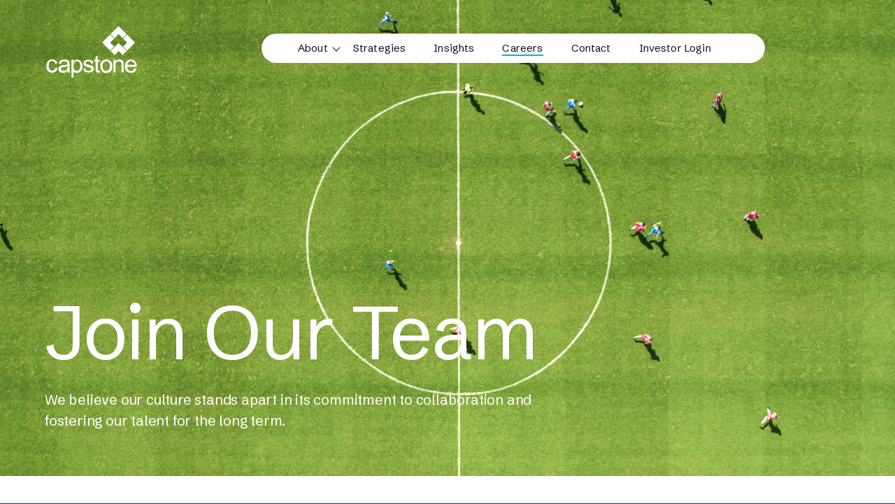

--- FILE ---
content_type: text/html; charset=UTF-8
request_url: https://www.capstoneco.com/careers/
body_size: 15757
content:
<!DOCTYPE html> <html lang="en-US" class=""> <head><script>if(navigator.userAgent.match(/MSIE|Internet Explorer/i)||navigator.userAgent.match(/Trident\/7\..*?rv:11/i)){let e=document.location.href;if(!e.match(/[?&]nonitro/)){if(e.indexOf("?")==-1){if(e.indexOf("#")==-1){document.location.href=e+"?nonitro=1"}else{document.location.href=e.replace("#","?nonitro=1#")}}else{if(e.indexOf("#")==-1){document.location.href=e+"&nonitro=1"}else{document.location.href=e.replace("#","&nonitro=1#")}}}}</script><link rel="preconnect" href="https://boards.greenhouse.io" /><link rel="preconnect" href="https://www.googletagmanager.com" /><link rel="preconnect" href="https://cdn-ildglal.nitrocdn.com" /><meta charset="UTF-8" /><meta name="viewport" content="width=device-width,minimum-scale=1,initial-scale=1" /><meta name="format-detection" content="telephone=no" /><meta name="msapplication-TileColor" content="#2b5797" /><meta name="msapplication-config" content="/wp-content/themes/capstone/assets/favicons/browserconfig.xml" /><meta name="theme-color" content="#ffffff" /><meta name='robots' content='index, follow, max-image-preview:large, max-snippet:-1, max-video-preview:-1' /><meta property="og:locale" content="en_US" /><meta property="og:type" content="article" /><meta property="og:title" content="Careers - Capstone" /><meta property="og:url" content="https://www.capstoneco.com/careers/" /><meta property="og:site_name" content="Capstone" /><meta property="article:modified_time" content="2025-06-09T17:18:29+00:00" /><meta name="twitter:card" content="summary_large_image" /><meta name="generator" content="Site Kit by Google 1.170.0" /><meta name="google-site-verification" content="sPuOLEIVMSI9R3XMrZC2YOPjJKDhQKFYguwIoJNspxA" /><meta name="generator" content="NitroPack" /><script>var NPSH,NitroScrollHelper;NPSH=NitroScrollHelper=function(){let e=null;const o=window.sessionStorage.getItem("nitroScrollPos");function t(){let e=JSON.parse(window.sessionStorage.getItem("nitroScrollPos"))||{};if(typeof e!=="object"){e={}}e[document.URL]=window.scrollY;window.sessionStorage.setItem("nitroScrollPos",JSON.stringify(e))}window.addEventListener("scroll",function(){if(e!==null){clearTimeout(e)}e=setTimeout(t,200)},{passive:true});let r={};r.getScrollPos=()=>{if(!o){return 0}const e=JSON.parse(o);return e[document.URL]||0};r.isScrolled=()=>{return r.getScrollPos()>document.documentElement.clientHeight*.5};return r}();</script><script>(function(){var a=false;var e=document.documentElement.classList;var i=navigator.userAgent.toLowerCase();var n=["android","iphone","ipad"];var r=n.length;var o;var d=null;for(var t=0;t<r;t++){o=n[t];if(i.indexOf(o)>-1)d=o;if(e.contains(o)){a=true;e.remove(o)}}if(a&&d){e.add(d);if(d=="iphone"||d=="ipad"){e.add("ios")}}})();</script>    <script>loadjs=function(){var l=function(){},c={},f={},u={};function s(e,n){if(e){var t=u[e];if(f[e]=n,t)for(;t.length;)t[0](e,n),t.splice(0,1)}}function o(e,n){e.call&&(e={success:e}),n.length?(e.error||l)(n):(e.success||l)(e)}function h(t,r,i,c){var s,o,e=document,n=i.async,f=(i.numRetries||0)+1,u=i.before||l,a=t.replace(/^(css|img)!/,"");c=c||0,/(^css!|\.css$)/.test(t)?(s=!0,(o=e.createElement("link")).rel="stylesheet",o.href=a):/(^img!|\.(png|gif|jpg|svg)$)/.test(t)?(o=e.createElement("img")).src=a:((o=e.createElement("script")).src=t,o.async=void 0===n||n),!(o.onload=o.onerror=o.onbeforeload=function(e){var n=e.type[0];if(s&&"hideFocus"in o)try{o.sheet.cssText.length||(n="e")}catch(e){n="e"}if("e"==n&&(c+=1)<f)return h(t,r,i,c);r(t,n,e.defaultPrevented)})!==u(t,o)&&e.head.appendChild(o)}function t(e,n,t){var r,i;if(n&&n.trim&&(r=n),i=(r?t:n)||{},r){if(r in c)throw"LoadJS";c[r]=!0}!function(e,r,n){var t,i,c=(e=e.push?e:[e]).length,s=c,o=[];for(t=function(e,n,t){if("e"==n&&o.push(e),"b"==n){if(!t)return;o.push(e)}--c||r(o)},i=0;i<s;i++)h(e[i],t,n)}(e,function(e){o(i,e),s(r,e)},i)}return t.ready=function(e,n){return function(e,t){e=e.push?e:[e];var n,r,i,c=[],s=e.length,o=s;for(n=function(e,n){n.length&&c.push(e),--o||t(c)};s--;)r=e[s],(i=f[r])?n(r,i):(u[r]=u[r]||[]).push(n)}(e,function(e){o(n,e)}),t},t.done=function(e){s(e,[])},t.reset=function(){c={},f={},u={}},t.isDefined=function(e){return e in c},t}();</script> <link rel="preconnect" href="https://cdn.jsdelivr.net" /> <link rel="preconnect" href="https://www.googletagmanager.com" /> <link rel="preconnect" href="https://www.google-analytics.com" /> <link rel="preconnect" href="https://player.vimeo.com" /> <link rel="preconnect" href="https://fonts.googleapis.com" /> <link rel="preconnect" href="https://fonts.gstatic.com" crossorigin />   <link rel="stylesheet" href="https://cdn-ildglal.nitrocdn.com/lceZSCzhratUSZsRGCvGCuGSyiObbmUk/assets/static/optimized/rev-4ce57dd/www.capstoneco.com/wp-content/themes/capstone/assets/css/d7a871f2665a14f1e0b9f727a446c96a.app-min.css" /> <script defer src="https://cdn-ildglal.nitrocdn.com/lceZSCzhratUSZsRGCvGCuGSyiObbmUk/assets/static/optimized/rev-4ce57dd/cdn.jsdelivr.net/npm/formbouncerjs@1.4.6/dist/render-blocking-bouncer.polyfills.min.js"></script> <script defer src="https://cdn-ildglal.nitrocdn.com/lceZSCzhratUSZsRGCvGCuGSyiObbmUk/assets/static/optimized/rev-4ce57dd/cdn.jsdelivr.net/npm/lenis@1.1.13/dist/render-blocking-lenis.min.js"></script> <script defer src="https://cdn-ildglal.nitrocdn.com/lceZSCzhratUSZsRGCvGCuGSyiObbmUk/assets/static/optimized/rev-4ce57dd/player.vimeo.com/api/render-blocking-player.js"></script> <script defer src="https://cdn-ildglal.nitrocdn.com/lceZSCzhratUSZsRGCvGCuGSyiObbmUk/assets/static/optimized/rev-4ce57dd/cdn.jsdelivr.net/npm/swiper@11.1.14/render-blocking-swiper-bundle.min.js"></script>  <script defer src="https://cdn-ildglal.nitrocdn.com/lceZSCzhratUSZsRGCvGCuGSyiObbmUk/assets/static/optimized/rev-4ce57dd/www.capstoneco.com/wp-content/themes/capstone/assets/js/render-blocking-f6fea1b0220a82394c40a4f68d6a1035.app-min.js"></script>  <link rel="apple-touch-icon" sizes="180x180" href="https://cdn-ildglal.nitrocdn.com/lceZSCzhratUSZsRGCvGCuGSyiObbmUk/assets/images/optimized/rev-90c826e/www.capstoneco.com/wp-content/themes/capstone/assets/favicons/apple-touch-icon.png" /> <link rel="icon" type="image/png" sizes="32x32" href="https://cdn-ildglal.nitrocdn.com/lceZSCzhratUSZsRGCvGCuGSyiObbmUk/assets/images/optimized/rev-90c826e/www.capstoneco.com/wp-content/themes/capstone/assets/favicons/favicon-32x32.png" /> <link rel="icon" type="image/png" sizes="16x16" href="https://cdn-ildglal.nitrocdn.com/lceZSCzhratUSZsRGCvGCuGSyiObbmUk/assets/images/optimized/rev-90c826e/www.capstoneco.com/wp-content/themes/capstone/assets/favicons/favicon-16x16.png" /> <link rel="manifest" href="/wp-content/themes/capstone/assets/favicons/site.webmanifest" /> <link rel="mask-icon" color="#5bbad5" href="https://cdn-ildglal.nitrocdn.com/lceZSCzhratUSZsRGCvGCuGSyiObbmUk/assets/images/source/rev-90c826e/www.capstoneco.com/wp-content/themes/capstone/assets/favicons/safari-pinned-tab.svg" /> <link rel="shortcut icon" href="https://cdn-ildglal.nitrocdn.com/lceZSCzhratUSZsRGCvGCuGSyiObbmUk/assets/images/optimized/rev-90c826e/www.capstoneco.com/wp-content/themes/capstone/assets/favicons/favicon.ico" />    <link rel="dns-prefetch" href="//cdn.hu-manity.co" />  <script type="text/javascript">var huOptions = {"appID":"capstonecocom-1c8803a","currentLanguage":"en","blocking":false,"globalCookie":false,"isAdmin":false,"privacyConsent":true,"forms":[]};</script> <script type="text/javascript" src="https://cdn-ildglal.nitrocdn.com/lceZSCzhratUSZsRGCvGCuGSyiObbmUk/assets/static/optimized/rev-4ce57dd/cdn.hu-manity.co/render-blocking-hu-banner.min.js"></script>  <link rel="canonical" href="https://www.capstoneco.com/careers/" />        <script type="application/ld+json" class="yoast-schema-graph">{"@context":"https://schema.org","@graph":[{"@type":"WebPage","@id":"https://www.capstoneco.com/careers/","url":"https://www.capstoneco.com/careers/","name":"Careers - Capstone","isPartOf":{"@id":"https://www.capstoneco.com/#website"},"datePublished":"2024-03-25T21:07:28+00:00","dateModified":"2025-06-09T17:18:29+00:00","breadcrumb":{"@id":"https://www.capstoneco.com/careers/#breadcrumb"},"inLanguage":"en-US","potentialAction":[{"@type":"ReadAction","target":["https://www.capstoneco.com/careers/"]}]},{"@type":"BreadcrumbList","@id":"https://www.capstoneco.com/careers/#breadcrumb","itemListElement":[{"@type":"ListItem","position":1,"name":"Home","item":"https://www.capstoneco.com/"},{"@type":"ListItem","position":2,"name":"Careers"}]},{"@type":"WebSite","@id":"https://www.capstoneco.com/#website","url":"https://www.capstoneco.com/","name":"Capstone","description":"","potentialAction":[{"@type":"SearchAction","target":{"@type":"EntryPoint","urlTemplate":"https://www.capstoneco.com/?s={search_term_string}"},"query-input":{"@type":"PropertyValueSpecification","valueRequired":true,"valueName":"search_term_string"}}],"inLanguage":"en-US"}]}</script>  <style id='wp-img-auto-sizes-contain-inline-css' type='text/css'>/*# sourceURL=wp-img-auto-sizes-contain-inline-css */

img:is([sizes=auto i],[sizes^="auto," i]) {
	contain-intrinsic-size: 3000px 1500px;
}
</style> <link rel='stylesheet' id='wp-block-library-css' type='text/css' media='all' href="https://cdn-ildglal.nitrocdn.com/lceZSCzhratUSZsRGCvGCuGSyiObbmUk/assets/static/optimized/rev-4ce57dd/www.capstoneco.com/wp-includes/css/dist/block-library/d4d009f105bbb43ac34bbadde940dd59.style.min.css" /> <style id='classic-theme-styles-inline-css' type='text/css'>/*# sourceURL=/wp-includes/css/classic-themes.min.css */

/*! This file is auto-generated */
.wp-block-button__link {
	color: #fff;
	background-color: #32373c;
	border-radius: 9999px;
	box-shadow: none;
	text-decoration: none;
	padding: calc(.667em + 2px) calc(1.333em + 2px);
	font-size: 1.125em;
}

.wp-block-file__button {
	background: #32373c;
	color: #fff;
	text-decoration: none;
}
</style> <style id='global-styles-inline-css' type='text/css'>/*# sourceURL=global-styles-inline-css */

:root {
	--wp--preset--aspect-ratio--square: 1;
	--wp--preset--aspect-ratio--4-3: 4/3;
	--wp--preset--aspect-ratio--3-4: 3/4;
	--wp--preset--aspect-ratio--3-2: 3/2;
	--wp--preset--aspect-ratio--2-3: 2/3;
	--wp--preset--aspect-ratio--16-9: 16/9;
	--wp--preset--aspect-ratio--9-16: 9/16;
	--wp--preset--color--black: #000;
	--wp--preset--color--cyan-bluish-gray: #abb8c3;
	--wp--preset--color--white: #fff;
	--wp--preset--color--pale-pink: #f78da7;
	--wp--preset--color--vivid-red: #cf2e2e;
	--wp--preset--color--luminous-vivid-orange: #ff6900;
	--wp--preset--color--luminous-vivid-amber: #fcb900;
	--wp--preset--color--light-green-cyan: #7bdcb5;
	--wp--preset--color--vivid-green-cyan: #00d084;
	--wp--preset--color--pale-cyan-blue: #8ed1fc;
	--wp--preset--color--vivid-cyan-blue: #0693e3;
	--wp--preset--color--vivid-purple: #9b51e0;
	--wp--preset--gradient--vivid-cyan-blue-to-vivid-purple: linear-gradient(135deg, #0693e3 0%, #9b51e0 100%);
	--wp--preset--gradient--light-green-cyan-to-vivid-green-cyan: linear-gradient(135deg, #7adcb4 0%, #00d082 100%);
	--wp--preset--gradient--luminous-vivid-amber-to-luminous-vivid-orange: linear-gradient(135deg, #fcb900 0%, #ff6900 100%);
	--wp--preset--gradient--luminous-vivid-orange-to-vivid-red: linear-gradient(135deg, #ff6900 0%, #cf2e2e 100%);
	--wp--preset--gradient--very-light-gray-to-cyan-bluish-gray: linear-gradient(135deg, #eee 0%, #a9b8c3 100%);
	--wp--preset--gradient--cool-to-warm-spectrum: linear-gradient(135deg, #4aeadc 0%, #9778d1 20%, #cf2aba 40%, #ee2c82 60%, #fb6962 80%, #fef84c 100%);
	--wp--preset--gradient--blush-light-purple: linear-gradient(135deg, #ffceec 0%, #9896f0 100%);
	--wp--preset--gradient--blush-bordeaux: linear-gradient(135deg, #fecda5 0%, #fe2d2d 50%, #6b003e 100%);
	--wp--preset--gradient--luminous-dusk: linear-gradient(135deg, #ffcb70 0%, #c751c0 50%, #4158d0 100%);
	--wp--preset--gradient--pale-ocean: linear-gradient(135deg, #fff5cb 0%, #b6e3d4 50%, #33a7b5 100%);
	--wp--preset--gradient--electric-grass: linear-gradient(135deg, #caf880 0%, #71ce7e 100%);
	--wp--preset--gradient--midnight: linear-gradient(135deg, #020381 0%, #2874fc 100%);
	--wp--preset--font-size--small: 13px;
	--wp--preset--font-size--medium: 20px;
	--wp--preset--font-size--large: 36px;
	--wp--preset--font-size--x-large: 42px;
	--wp--preset--spacing--20: .44rem;
	--wp--preset--spacing--30: .67rem;
	--wp--preset--spacing--40: 1rem;
	--wp--preset--spacing--50: 1.5rem;
	--wp--preset--spacing--60: 2.25rem;
	--wp--preset--spacing--70: 3.38rem;
	--wp--preset--spacing--80: 5.06rem;
	--wp--preset--shadow--natural: 6px 6px 9px rgba(0, 0, 0, .2);
	--wp--preset--shadow--deep: 12px 12px 50px rgba(0, 0, 0, .4);
	--wp--preset--shadow--sharp: 6px 6px 0px rgba(0, 0, 0, .2);
	--wp--preset--shadow--outlined: 6px 6px 0px -3px #fff, 6px 6px #000;
	--wp--preset--shadow--crisp: 6px 6px 0px #000;
}

:where(.is-layout-flex) {
	gap: .5em;
}

:where(.is-layout-grid) {
	gap: .5em;
}

body .is-layout-flex {
	display: flex;
}

.is-layout-flex {
	flex-wrap: wrap;
	align-items: center;
}

.is-layout-flex > :is(*, div) {
	margin: 0;
}

body .is-layout-grid {
	display: grid;
}

.is-layout-grid > :is(*, div) {
	margin: 0;
}

:where(.wp-block-columns.is-layout-flex) {
	gap: 2em;
}

:where(.wp-block-columns.is-layout-grid) {
	gap: 2em;
}

:where(.wp-block-post-template.is-layout-flex) {
	gap: 1.25em;
}

:where(.wp-block-post-template.is-layout-grid) {
	gap: 1.25em;
}

.has-black-color {
	color: var(--wp--preset--color--black) !important;
}

.has-cyan-bluish-gray-color {
	color: var(--wp--preset--color--cyan-bluish-gray) !important;
}

.has-white-color {
	color: var(--wp--preset--color--white) !important;
}

.has-pale-pink-color {
	color: var(--wp--preset--color--pale-pink) !important;
}

.has-vivid-red-color {
	color: var(--wp--preset--color--vivid-red) !important;
}

.has-luminous-vivid-orange-color {
	color: var(--wp--preset--color--luminous-vivid-orange) !important;
}

.has-luminous-vivid-amber-color {
	color: var(--wp--preset--color--luminous-vivid-amber) !important;
}

.has-light-green-cyan-color {
	color: var(--wp--preset--color--light-green-cyan) !important;
}

.has-vivid-green-cyan-color {
	color: var(--wp--preset--color--vivid-green-cyan) !important;
}

.has-pale-cyan-blue-color {
	color: var(--wp--preset--color--pale-cyan-blue) !important;
}

.has-vivid-cyan-blue-color {
	color: var(--wp--preset--color--vivid-cyan-blue) !important;
}

.has-vivid-purple-color {
	color: var(--wp--preset--color--vivid-purple) !important;
}

.has-black-background-color {
	background-color: var(--wp--preset--color--black) !important;
}

.has-cyan-bluish-gray-background-color {
	background-color: var(--wp--preset--color--cyan-bluish-gray) !important;
}

.has-white-background-color {
	background-color: var(--wp--preset--color--white) !important;
}

.has-pale-pink-background-color {
	background-color: var(--wp--preset--color--pale-pink) !important;
}

.has-vivid-red-background-color {
	background-color: var(--wp--preset--color--vivid-red) !important;
}

.has-luminous-vivid-orange-background-color {
	background-color: var(--wp--preset--color--luminous-vivid-orange) !important;
}

.has-luminous-vivid-amber-background-color {
	background-color: var(--wp--preset--color--luminous-vivid-amber) !important;
}

.has-light-green-cyan-background-color {
	background-color: var(--wp--preset--color--light-green-cyan) !important;
}

.has-vivid-green-cyan-background-color {
	background-color: var(--wp--preset--color--vivid-green-cyan) !important;
}

.has-pale-cyan-blue-background-color {
	background-color: var(--wp--preset--color--pale-cyan-blue) !important;
}

.has-vivid-cyan-blue-background-color {
	background-color: var(--wp--preset--color--vivid-cyan-blue) !important;
}

.has-vivid-purple-background-color {
	background-color: var(--wp--preset--color--vivid-purple) !important;
}

.has-black-border-color {
	border-color: var(--wp--preset--color--black) !important;
}

.has-cyan-bluish-gray-border-color {
	border-color: var(--wp--preset--color--cyan-bluish-gray) !important;
}

.has-white-border-color {
	border-color: var(--wp--preset--color--white) !important;
}

.has-pale-pink-border-color {
	border-color: var(--wp--preset--color--pale-pink) !important;
}

.has-vivid-red-border-color {
	border-color: var(--wp--preset--color--vivid-red) !important;
}

.has-luminous-vivid-orange-border-color {
	border-color: var(--wp--preset--color--luminous-vivid-orange) !important;
}

.has-luminous-vivid-amber-border-color {
	border-color: var(--wp--preset--color--luminous-vivid-amber) !important;
}

.has-light-green-cyan-border-color {
	border-color: var(--wp--preset--color--light-green-cyan) !important;
}

.has-vivid-green-cyan-border-color {
	border-color: var(--wp--preset--color--vivid-green-cyan) !important;
}

.has-pale-cyan-blue-border-color {
	border-color: var(--wp--preset--color--pale-cyan-blue) !important;
}

.has-vivid-cyan-blue-border-color {
	border-color: var(--wp--preset--color--vivid-cyan-blue) !important;
}

.has-vivid-purple-border-color {
	border-color: var(--wp--preset--color--vivid-purple) !important;
}

.has-vivid-cyan-blue-to-vivid-purple-gradient-background {
	background: var(--wp--preset--gradient--vivid-cyan-blue-to-vivid-purple) !important;
}

.has-light-green-cyan-to-vivid-green-cyan-gradient-background {
	background: var(--wp--preset--gradient--light-green-cyan-to-vivid-green-cyan) !important;
}

.has-luminous-vivid-amber-to-luminous-vivid-orange-gradient-background {
	background: var(--wp--preset--gradient--luminous-vivid-amber-to-luminous-vivid-orange) !important;
}

.has-luminous-vivid-orange-to-vivid-red-gradient-background {
	background: var(--wp--preset--gradient--luminous-vivid-orange-to-vivid-red) !important;
}

.has-very-light-gray-to-cyan-bluish-gray-gradient-background {
	background: var(--wp--preset--gradient--very-light-gray-to-cyan-bluish-gray) !important;
}

.has-cool-to-warm-spectrum-gradient-background {
	background: var(--wp--preset--gradient--cool-to-warm-spectrum) !important;
}

.has-blush-light-purple-gradient-background {
	background: var(--wp--preset--gradient--blush-light-purple) !important;
}

.has-blush-bordeaux-gradient-background {
	background: var(--wp--preset--gradient--blush-bordeaux) !important;
}

.has-luminous-dusk-gradient-background {
	background: var(--wp--preset--gradient--luminous-dusk) !important;
}

.has-pale-ocean-gradient-background {
	background: var(--wp--preset--gradient--pale-ocean) !important;
}

.has-electric-grass-gradient-background {
	background: var(--wp--preset--gradient--electric-grass) !important;
}

.has-midnight-gradient-background {
	background: var(--wp--preset--gradient--midnight) !important;
}

.has-small-font-size {
	font-size: var(--wp--preset--font-size--small) !important;
}

.has-medium-font-size {
	font-size: var(--wp--preset--font-size--medium) !important;
}

.has-large-font-size {
	font-size: var(--wp--preset--font-size--large) !important;
}

.has-x-large-font-size {
	font-size: var(--wp--preset--font-size--x-large) !important;
}

:where(.wp-block-post-template.is-layout-flex) {
	gap: 1.25em;
}

:where(.wp-block-post-template.is-layout-grid) {
	gap: 1.25em;
}

:where(.wp-block-term-template.is-layout-flex) {
	gap: 1.25em;
}

:where(.wp-block-term-template.is-layout-grid) {
	gap: 1.25em;
}

:where(.wp-block-columns.is-layout-flex) {
	gap: 2em;
}

:where(.wp-block-columns.is-layout-grid) {
	gap: 2em;
}

:root :where(.wp-block-pullquote) {
	font-size: 1.5em;
	line-height: 1.6;
}
</style> <script type="text/javascript" id="gtmkit-js-before" data-cfasync="false" data-nowprocket="" data-cookieconsent="ignore">
/* <![CDATA[ */
  window.gtmkit_settings = {"datalayer_name":"dataLayer","console_log":false};
  window.gtmkit_data = {};
  window.dataLayer = window.dataLayer || [];
    
//# sourceURL=gtmkit-js-before
/* ]]> */
</script> <script type="text/javascript" id="gtmkit-container-js-after" data-cfasync="false" data-nowprocket="" data-cookieconsent="ignore">
/* <![CDATA[ */
/* Google Tag Manager */
(function(w,d,s,l,i){w[l]=w[l]||[];w[l].push({'gtm.start':
new Date().getTime(),event:'gtm.js'});var f=d.getElementsByTagName(s)[0],
j=d.createElement(s),dl=l!='dataLayer'?'&l='+l:'';j.async=true;j.src=
'https://www.googletagmanager.com/gtm.js?id='+i+dl;f.parentNode.insertBefore(j,f);
})(window,document,'script','dataLayer','GTM-W9367WT8');
/* End Google Tag Manager */

//# sourceURL=gtmkit-container-js-after
/* ]]> */
</script> <script type="text/javascript" id="gtmkit-datalayer-js-before" data-cfasync="false" data-nowprocket="" data-cookieconsent="ignore">
/* <![CDATA[ */
const gtmkit_dataLayer_content = {"pageType":"page"};
dataLayer.push( gtmkit_dataLayer_content );

//# sourceURL=gtmkit-datalayer-js-before
/* ]]> */
</script>   <script type="text/javascript" src="https://www.googletagmanager.com/gtag/js?id=GT-WVC6BQP" id="google_gtagjs-js" async></script> <script type="text/javascript" id="google_gtagjs-js-after">
/* <![CDATA[ */
window.dataLayer = window.dataLayer || [];function gtag(){dataLayer.push(arguments);}
gtag("set","linker",{"domains":["www.capstoneco.com"]});
gtag("js", new Date());
gtag("set", "developer_id.dZTNiMT", true);
gtag("config", "GT-WVC6BQP");
 window._googlesitekit = window._googlesitekit || {}; window._googlesitekit.throttledEvents = []; window._googlesitekit.gtagEvent = (name, data) => { var key = JSON.stringify( { name, data } ); if ( !! window._googlesitekit.throttledEvents[ key ] ) { return; } window._googlesitekit.throttledEvents[ key ] = true; setTimeout( () => { delete window._googlesitekit.throttledEvents[ key ]; }, 5 ); gtag( "event", name, { ...data, event_source: "site-kit" } ); }; 
//# sourceURL=google_gtagjs-js-after
/* ]]> */
</script>  <script nitro-exclude>window.IS_NITROPACK=!0;window.NITROPACK_STATE='FRESH';</script><style>.nitro-cover{visibility:hidden!important;}</style><script nitro-exclude>(function(){const e=document.createElement("link");if(!(e.relList&&e.relList.supports&&e.relList.supports("prefetch"))){return}let t=document.cookie.includes("9d63262f59cd9b3378f01392c");let n={initNP_PPL:function(){if(window.NP_PPL!==undefined)return;window.NP_PPL={prefetches:[],lcpEvents:[],other:[]}},logPrefetch:function(e,n,r){let o=JSON.parse(window.sessionStorage.getItem("nitro_prefetched_urls"));if(o===null)o={};if(o[e]===undefined){o[e]={type:n,initiator:r};window.sessionStorage.setItem("nitro_prefetched_urls",JSON.stringify(o))}if(!t)return;window.NP_PPL.prefetches.push({url:e,type:n,initiator:r,timestamp:performance.now()})},logLcpEvent:function(e,n=null){if(!t)return;window.NP_PPL.lcpEvents.push({message:e,data:n,timestamp:performance.now()})},logOther:function(e,n=null){if(!t)return;window.NP_PPL.other.push({message:e,data:n,timestamp:performance.now()})}};if(t){n.initNP_PPL()}let r=0;const o=300;let l=".capstoneco.com";let c=new RegExp(l+"$");function a(){return performance.now()-r>o}function u(){let e;let t=performance.now();const r={capture:true,passive:true};document.addEventListener("touchstart",o,r);document.addEventListener("mouseover",l,r);function o(e){t=performance.now();const n=e.target.closest("a");if(!n||!s(n)){return}g(n.href,"TOUCH")}function l(r){n.logOther("mouseoverListener() called",r);if(performance.now()-t<1111){return}const o=r.target.closest("a");if(!o||!s(o)){return}o.addEventListener("mouseout",c,{passive:true});e=setTimeout(function(){n.logOther("mouseoverTimer CALLBACK called",r);g(o.href,"HOVER");e=undefined},85)}function c(t){if(t.relatedTarget&&t.target.closest("a")==t.relatedTarget.closest("a")){return}if(e){clearTimeout(e);e=undefined}}}function f(){if(!PerformanceObserver.supportedEntryTypes.includes("largest-contentful-paint")){n.logLcpEvent("PerformanceObserver does not support LCP events in this browser.");return}let e=new PerformanceObserver(e=>{n.logLcpEvent("LCP_DETECTED",e.getEntries().at(-1).element);C=e.getEntries().at(-1).element});let t=function(e){k=window.requestIdleCallback(O);window.removeEventListener("load",t)};I.forEach(e=>{window.addEventListener(e,P,{once:true})});e.observe({type:"largest-contentful-paint",buffered:true});window.addEventListener("load",t)}function s(e){if(!e){n.logOther("Link Not Prefetchable: empty link element.",e);return false}if(!e.href){n.logOther("Link Not Prefetchable: empty href attribute.",e);return false}let t=e.href;let r=null;try{r=new URL(t)}catch(t){n.logOther("Link Not Prefetchable: "+t,e);return false}let o="."+r.hostname.replace("www.","");if(!["http:","https:"].includes(e.protocol)){n.logOther("Link Not Prefetchable: missing protocol in the URL.",e);return false}if(e.protocol=="http:"&&location.protocol=="https:"){n.logOther("Link Not Prefetchable: URL is HTTP but the current page is HTTPS.",e);return false}if(e.getAttribute("href").charAt(0)=="#"||e.hash&&e.pathname+e.search==location.pathname+location.search){n.logOther("Link Not Prefetchable: URL is the current location but with a hash.",e);return false}if(c.exec(o)===null){n.logOther("Link Not Prefetchable: Different domain.",e);return false}for(i=0;i<x.length;i++){if(t.match(x[i])!==null){n.logOther("Link Not Prefetchable: Excluded URL "+t+".",{link:e,regex:x[i]});return false}}return true}function p(){let e=navigator.connection;if(!e){return false}if(e.saveData){n.logOther("Data Saving Mode detected.");return true}return false}function d(){if(M!==null){return M}M=p();return M}if(!window.requestIdleCallback){window.requestIdleCallback=function(e,t){var t=t||{};var n=1;var r=t.timeout||n;var o=performance.now();return setTimeout(function(){e({get didTimeout(){return t.timeout?false:performance.now()-o-n>r},timeRemaining:function(){return Math.max(0,n+(performance.now()-o))}})},n)}}if(!window.cancelIdleCallback){window.cancelIdleCallback=function(e){clearTimeout(e)}}let h=function(e,t){n.logLcpEvent("MUTATION_DETECTED",e);clearTimeout(R);R=setTimeout(T,500,e)};let m=function(){return window.NavAI!==undefined};let g=function(e,t="",o=false){if(b.indexOf(e)>-1){n.logOther("Prefetch skipped: URL is already prefetched.",e);return}if(b.length>15){n.logOther("Prefetch skipped: Maximum prefetches threshold reached.");return}if(!o&&!a()){n.logOther("Prefetch skipped: on cooldown",e);return}if(d()){n.logOther("Prefetch skipped: limited connection",e);return}if(m()){n.logOther("Prefetch skipped: NavAI is present",e);return}let l="prefetch";if(HTMLScriptElement.supports&&HTMLScriptElement.supports("speculationrules")){l=Math.floor(Math.random()*2)===1?"prefetch":"prerender";if(l==="prefetch"){L(e)}if(l==="prerender"){E(e)}}else{L(e)}b.push(e);r=performance.now();n.logPrefetch(e,l,t);return true};function L(e){const t=document.createElement("link");t.rel="prefetch";t.setAttribute("nitro-exclude",true);t.type="text/html";t.href=e;document.head.appendChild(t)}function E(e){let t={prerender:[{source:"list",urls:[e]}]};let n=document.createElement("script");n.type="speculationrules";n.textContent=JSON.stringify(t);document.body.appendChild(n)}function w(e){let t=document.querySelector("body");while(e!=t){if(v(e)){e=e.parentElement;n.logOther("Skipping LCP container level: Inside a <nav> element.",e);continue}let t=Array.from(e.querySelectorAll("a"));n.logOther("filtering links...",t);t=t.filter(t=>{if(v(t)){n.logOther("Skipping link: Inside a <nav> element.",e);return false}return s(t)});if(t.length>0)return[t,e];e=e.parentElement}return[[],null]}function v(e){return e.closest("nav")!==null||e.nodeName=="NAV"}function P(e){S=true;if(y&&!U){_()}}function O(e){y=true;if(S&&!U){if(_()){window.cancelIdleCallback(k)}else{A++;if(A>2){window.cancelIdleCallback(k);n.logLcpEvent("IDLE_CALLBACK_CANCELLED")};}}}function _(){if(C==null){n.logLcpEvent("doLcpPrefetching_CALLBACK_CALLED_WITHOUT_LCP_ELEMENT");return false}let e=[];[e,N]=w(C);if(e.length==0){n.logLcpEvent("NO_LINKS_FOUND");return false}if(e.length>0){g(e[0].href,"LCP",!U);U=true}D.observe(N,{subtree:true,childList:true,attributes:true});n.logLcpEvent("MUTATION_OBSERVER_REGISTERED");window.cancelIdleCallback(k);n.logLcpEvent("IDLE_CALLBACK_CANCELLED")};function T(e){n.logLcpEvent("MUTATION_RESCAN_TRIGGERED",e);let t=w(N)[0];if(t.length>0){g(t[0].href,"LCP_MUTATION")}}let b=[];let C=null;let N=null;let k=0;let A=0;let I=["mousemove","click","keydown","touchmove","touchstart"];let S=false;let y=false;const D=new MutationObserver(h);let R=0;let U=false;let M=null;let x=JSON.parse(atob("W10="));if(Object.prototype.toString.call(x)==="[object Object]"){n.logOther("EXCLUDES_AS_OBJECT",x);let e=[];for(const t in x){e.push(x[t])}x=e}x=x.map(e=>new RegExp(e));if(navigator.connection){navigator.connection.onchange=function(e,t){M=null;n.logOther("Connection changed",{effectiveType:navigator.connection.effectiveType,rtt:navigator.connection.rtt,downlink:navigator.connection.downlink,saveData:navigator.connection.saveData})}}f();u()})();</script><style id="nitro-fonts">
@font-face {
	font-family: "Schibsted Grotesk";
	font-style: italic;
	font-weight: 400 900;
	font-display: swap;
	src: url("https://fonts.gstatic.com/s/schibstedgrotesk/v7/Jqz_5SSPQuCQF3t8uOwiUL-taUTtap9DWyYpcgNMR1M16w.woff2") format("woff2");
	unicode-range: U+0100-02BA, U+02BD-02C5, U+02C7-02CC, U+02CE-02D7, U+02DD-02FF, U+0304, U+0308, U+0329, U+1D00-1DBF, U+1E00-1E9F, U+1EF2-1EFF, U+2020, U+20A0-20AB, U+20AD-20C0, U+2113, U+2C60-2C7F, U+A720-A7FF;
}

@font-face {
	font-family: "Schibsted Grotesk";
	font-style: italic;
	font-weight: 400 900;
	font-display: swap;
	src: url("https://fonts.gstatic.com/s/schibstedgrotesk/v7/Jqz_5SSPQuCQF3t8uOwiUL-taUTtap9DWygpcgNMR1M.woff2") format("woff2");
	unicode-range: U+0000-00FF, U+0131, U+0152-0153, U+02BB-02BC, U+02C6, U+02DA, U+02DC, U+0304, U+0308, U+0329, U+2000-206F, U+20AC, U+2122, U+2191, U+2193, U+2212, U+2215, U+FEFF, U+FFFD;
}

@font-face {
	font-family: "Schibsted Grotesk";
	font-style: normal;
	font-weight: 400 900;
	font-display: swap;
	src: url("https://fonts.gstatic.com/s/schibstedgrotesk/v7/Jqz55SSPQuCQF3t8uOwiUL-taUTtap9IayojdSFOd1I.woff2") format("woff2");
	unicode-range: U+0100-02BA, U+02BD-02C5, U+02C7-02CC, U+02CE-02D7, U+02DD-02FF, U+0304, U+0308, U+0329, U+1D00-1DBF, U+1E00-1E9F, U+1EF2-1EFF, U+2020, U+20A0-20AB, U+20AD-20C0, U+2113, U+2C60-2C7F, U+A720-A7FF;
}

@font-face {
	font-family: "Schibsted Grotesk";
	font-style: normal;
	font-weight: 400 900;
	font-display: swap;
	src: url("https://fonts.gstatic.com/s/schibstedgrotesk/v7/Jqz55SSPQuCQF3t8uOwiUL-taUTtap9GayojdSFO.woff2") format("woff2");
	unicode-range: U+0000-00FF, U+0131, U+0152-0153, U+02BB-02BC, U+02C6, U+02DA, U+02DC, U+0304, U+0308, U+0329, U+2000-206F, U+20AC, U+2122, U+2191, U+2193, U+2212, U+2215, U+FEFF, U+FFFD;
}
</style><script nitro-exclude>(()=>{window.NitroPack=window.NitroPack||{coreVersion:"dev",isCounted:!1};let e=document.createElement("script");if(e.src="https://nitroscripts.com/lceZSCzhratUSZsRGCvGCuGSyiObbmUk",e.async=!0,e.id="nitro-script",document.head.appendChild(e),!window.NitroPack.isCounted){window.NitroPack.isCounted=!0;let t=()=>{navigator.sendBeacon("https://to.getnitropack.com/p",JSON.stringify({siteId:"lceZSCzhratUSZsRGCvGCuGSyiObbmUk",url:window.location.href,isOptimized:!!window.IS_NITROPACK,coreVersion:"dev",missReason:window.NPTelemetryMetadata?.missReason||"",pageType:window.NPTelemetryMetadata?.pageType||"",isEligibleForOptimization:!!window.NPTelemetryMetadata?.isEligibleForOptimization}))};(()=>{let e=()=>new Promise(e=>{"complete"===document.readyState?e():window.addEventListener("load",e)}),i=()=>new Promise(e=>{document.prerendering?document.addEventListener("prerenderingchange",e,{once:!0}):e()}),a=async()=>{await i(),await e(),t()};a()})(),window.addEventListener("pageshow",e=>{if(e.persisted){let i=document.prerendering||self.performance?.getEntriesByType?.("navigation")[0]?.activationStart>0;"visible"!==document.visibilityState||i||t()}})}})();</script></head> <body class="body-careers "><script>(function(){if(typeof NPSH!=="undefined"&&NPSH.isScrolled()){setTimeout(()=>{document.body.classList.remove("nitro-cover")},1e3);document.body.classList.add("nitro-cover");window.addEventListener("load",function(){document.body.classList.remove("nitro-cover")})}})();</script> <div style="display: none;"> <svg id="ico-arrow" viewbox="0 0 17 16" fill="none"> <path d="M2.4209 8.33333H13.4209" stroke="currentColor" stroke-linecap="square"></path> <path d="M11.4209 10.3008L13.8213 8.30078L11.4209 6.30078" stroke="currentColor" stroke-linecap="square"></path> </svg> </div> <header class="header | fixed top-0 left-2 lg:left-0 right-0 z-30 py-3 lg:py-9 | js-header"> <div class="wrap flex justify-between lg:justify-start"> <div class="homeFadeInUp !delay-[1500ms]"> <a href="/" class="header__logo | block"> <svg class="w-[67px] h-[38px] lg:w-auto lg:h-auto" width="134" height="76" viewbox="0 0 67 38" fill="none" xmlns="http://www.w3.org/2000/svg"> <polygon fill="white" points="47.1 18.5 52.8 12.7 58.5 18.5 55.7 21.4 52.8 18.5 50 21.4 47.1 18.5"></polygon> <polygon fill="white" points="46.8 6.7 41 12.5 46.8 18.2 49.6 15.3 46.8 12.5 49.6 9.6 46.8 6.7 46.8 6.7"></polygon> <polygon fill="white" points="58.8 6.7 64.6 12.5 58.9 18.2 56 15.3 58.9 12.5 56 9.6 58.8 6.7 58.8 6.7"></polygon> <polygon fill="white" points="47.1 6.4 52.8 .7 58.5 6.4 55.7 9.3 52.8 6.4 49.9 9.3 47.1 6.4 47.1 6.4"></polygon> <path fill="white" d="M7.6,30.5l1.5.2c-.2,1-.6,1.9-1.3,2.4-.7.6-1.5.9-2.5.9s-2.2-.4-3-1.2c-.8-.8-1.1-2-1.1-3.5s.2-1.8.5-2.6c.3-.7.8-1.3,1.5-1.7.7-.4,1.4-.5,2.2-.5s1.8.2,2.4.7c.6.5,1,1.2,1.2,2.1l-1.5.2c-.1-.6-.4-1.1-.8-1.4-.4-.3-.8-.5-1.3-.5-.8,0-1.4.3-1.9.8-.5.6-.7,1.4-.7,2.6s.2,2.1.7,2.7c.5.6,1.1.8,1.8.8s1.1-.2,1.5-.6c.4-.4.7-.9.8-1.7h0Z"></path> <path fill="white" d="M16.1,29.3c-.6.2-1.4.4-2.5.6-.6,0-1.1.2-1.3.3s-.5.3-.6.5c-.1.2-.2.5-.2.7,0,.4.2.7.5,1,.3.3.8.4,1.4.4s1.1-.1,1.6-.4c.5-.3.8-.6,1-1.1.2-.3.2-.9.2-1.5v-.6h0ZM16.2,32.7c-.6.5-1.1.8-1.6,1-.5.2-1.1.3-1.7.3-1,0-1.8-.2-2.3-.7-.5-.5-.8-1.1-.8-1.9s.1-.8.3-1.2c.2-.4.5-.7.8-.9.3-.2.7-.4,1.1-.5.3,0,.8-.2,1.4-.2,1.2-.1,2.2-.3,2.7-.5,0-.2,0-.3,0-.4,0-.6-.1-1.1-.4-1.3-.4-.3-1-.5-1.8-.5s-1.3.1-1.6.4c-.3.3-.6.7-.8,1.3l-1.5-.2c.1-.6.4-1.2.7-1.6s.8-.7,1.4-.9,1.3-.3,2.1-.3,1.4,0,1.9.3c.5.2.8.4,1.1.7.2.3.4.6.5,1,0,.3,0,.7,0,1.4v2.1c0,1.4,0,2.3.1,2.7,0,.4.2.7.4,1.1h-1.6c-.2-.3-.3-.7-.3-1.1h0Z"></path> <path fill="white" d="M20.5,29.4c0,1.2.2,2,.7,2.6s1,.8,1.7.8,1.3-.3,1.8-.9c.5-.6.7-1.5.7-2.7s-.2-2-.7-2.6-1-.9-1.7-.9-1.2.3-1.7.9-.8,1.5-.8,2.7h0ZM19.1,37.3v-12.5h1.4v1.2c.3-.5.7-.8,1.1-1,.4-.2.9-.3,1.5-.3s1.5.2,2.1.6c.6.4,1,1,1.3,1.7.3.7.5,1.5.5,2.4s-.2,1.8-.5,2.5c-.3.7-.8,1.3-1.5,1.7-.6.4-1.3.6-2,.6s-1-.1-1.4-.3c-.4-.2-.7-.5-1-.8v4.4h-1.5Z"></path> <path fill="white" d="M27.5,31.1l1.5-.2c0,.6.3,1.1.7,1.4.4.3.9.5,1.6.5s1.2-.1,1.6-.4c.3-.3.5-.6.5-1s-.2-.6-.5-.8c-.2-.1-.7-.3-1.6-.5-1.1-.3-1.9-.5-2.3-.7-.4-.2-.8-.5-1-.9-.2-.4-.3-.8-.3-1.2s0-.8.3-1.1.4-.6.8-.9c.2-.2.6-.3,1-.4.4-.1.9-.2,1.3-.2.7,0,1.3.1,1.9.3.5.2.9.5,1.2.8.3.4.4.8.5,1.4l-1.5.2c0-.5-.3-.8-.6-1.1-.3-.3-.8-.4-1.4-.4s-1.2.1-1.5.3c-.3.2-.5.5-.5.8s0,.4.2.5c.1.2.3.3.6.4.2,0,.6.2,1.4.4,1.1.3,1.8.5,2.3.7.4.2.8.5,1,.8.2.4.4.8.4,1.3s-.1,1-.4,1.4c-.3.4-.7.8-1.3,1-.6.2-1.2.4-1.9.4-1.2,0-2.1-.2-2.7-.7-.6-.5-1-1.2-1.2-2.2h0Z"></path> <path fill="white" d="M39.5,32.5l.2,1.4c-.4,0-.8.1-1.2.1-.6,0-1,0-1.3-.3-.3-.2-.5-.4-.6-.7-.1-.3-.2-.9-.2-1.8v-5.2h-1.1v-1.2h1.1v-2.2l1.5-.9v3.2h1.5v1.2h-1.5v5.3c0,.4,0,.7,0,.8,0,.1.1.2.3.3.1,0,.3.1.5.1s.4,0,.7,0Z"></path> <path fill="white" d="M41.3,29.3c0,1.2.3,2,.8,2.6.5.6,1.1.9,1.9.9s1.4-.3,1.9-.9c.5-.6.8-1.5.8-2.7s-.3-2-.8-2.5c-.5-.6-1.1-.9-1.9-.9s-1.4.3-1.9.9c-.5.6-.8,1.4-.8,2.6ZM39.7,29.3c0-1.7.5-2.9,1.4-3.7.8-.7,1.7-1,2.9-1s2.3.4,3.1,1.2,1.2,1.9,1.2,3.4-.2,2.1-.5,2.8c-.3.7-.9,1.2-1.5,1.6-.7.4-1.4.6-2.2.6-1.3,0-2.3-.4-3.1-1.2-.8-.8-1.2-2-1.2-3.5h0Z"></path> <path fill="white" d="M49.1,33.8v-9.1h1.4v1.3c.7-1,1.6-1.5,2.9-1.5s1,.1,1.5.3c.5.2.8.5,1,.8.2.3.4.7.5,1.1,0,.3,0,.8,0,1.5v5.6h-1.5v-5.5c0-.6,0-1.1-.2-1.4-.1-.3-.3-.6-.6-.7-.3-.2-.7-.3-1.1-.3-.7,0-1.2.2-1.7.6s-.7,1.2-.7,2.4v5h-1.5Z"></path> <path fill="white" d="M59.1,28.4h5.1c0-.8-.3-1.3-.6-1.7-.5-.6-1.1-.9-1.9-.9s-1.3.2-1.8.7c-.5.5-.7,1.1-.8,1.9ZM64.1,30.9l1.6.2c-.2.9-.7,1.6-1.4,2.2-.7.5-1.5.8-2.6.8s-2.4-.4-3.2-1.2c-.8-.8-1.2-2-1.2-3.4s.4-2.7,1.2-3.6,1.8-1.3,3.1-1.3,2.2.4,3,1.2c.8.8,1.2,2,1.2,3.5s0,.2,0,.4h-6.8c0,1,.3,1.8.8,2.3s1.1.8,1.9.8,1-.1,1.4-.4c.4-.3.7-.8.9-1.4h0Z"></path> </svg> </a> </div> <div class="header__nav-wrap | hidden lg:block lg:min-w-[720px] ml-44 pt-3 homeFadeInUp lg:!delay-[2000ms]"> <div class="relative"> <svg class="header__border | hidden lg:block pointer-events-none absolute left-0 top-0 w-full h-full" xmlns="http://www.w3.org/2000/svg" preserveaspectratio="none"> <rect x="2" y="2" width="calc(100% - 3.5px)" height="calc(100% - 3.5px)" rx="22" ry="22" stroke-width="4"></rect> </svg> <ul class="header__nav | w-full lg:w-auto flex flex-col lg:flex-row items-center lg:gap-x-9 bg-white rounded-[50px] nav-shadow justify-start text-nav text-dark px-8"> <li class='relative max-lg:w-full group has-sub'><a href='https://www.capstoneco.com/about/' class='block px-5 py-2.5' data-a11y-toggle='menu-item-954' aria-expanded='false' aria-controls='menu-item-954'><span class='border-b-[2px] border-b-transparent'>About</span></a> <ul class='hidden lg:block lg:absolute lg:z-10 lg:top-full lg:left-0 lg:bg-white lg:opacity-0 lg:pointer-events-none group-hover:opacity-100 group-hover:pointer-events-auto rounded-bl-[10px] rounded-br-[10px]' aria-hidden='true' id='menu-item-954'> <li><a class='block px-5 py-3' href='https://www.capstoneco.com/about/team/'>Team</a></li> <li><a class='block px-5 py-3' href='https://www.capstoneco.com/about/impact/'>Impact</a></li> </ul> </li> <li class='relative max-lg:w-full group'><a href='https://www.capstoneco.com/strategies/' class='block px-5 py-2.5'><span class='border-b-[2px] border-b-transparent'>Strategies</span></a></li> <li class='relative max-lg:w-full group'><a href='https://www.capstoneco.com/insights/' class='block px-5 py-2.5'><span class='border-b-[2px] border-b-transparent'>Insights</span></a></li> <li class='relative max-lg:w-full group is-active'><a href='https://www.capstoneco.com/careers/' class='block px-5 py-2.5'><span class='border-b-[2px] border-b-transparent'>Careers</span></a></li> <li class='relative max-lg:w-full group'><a href='https://www.capstoneco.com/contact/' class='block px-5 py-2.5'><span class='border-b-[2px] border-b-transparent'>Contact</span></a></li> <li class='relative max-lg:w-full group'><a href='https://portal.capstoneco.com/users/sign_in' class='block px-5 py-2.5'><span class='border-b-[2px] border-b-transparent'>Investor Login</span></a></li> </ul> </div> </div> <button class="hamburger lg:hidden | homeFadeInUp !delay-[1500ms] | js-nav-trigger" aria-label="Trigger Menu"> <span></span> <span></span> <span></span> </button> </div> </header> <main> <div class="hero relative"> <img class="hidden md:block aspect-[375/664] md:aspect-[1440/1200] xl:aspect-[1440/812] w-full max-h-svh object-cover object-center" alt="" src="https://cdn-ildglal.nitrocdn.com/lceZSCzhratUSZsRGCvGCuGSyiObbmUk/assets/images/optimized/rev-90c826e/www.capstoneco.com/wp-content/uploads/2024/11/AdobeStock_573941481-scaled.jpeg" /> <img class="md:hidden aspect-[375/664] w-full max-h-svh object-cover object-center" alt="" src="https://cdn-ildglal.nitrocdn.com/lceZSCzhratUSZsRGCvGCuGSyiObbmUk/assets/images/optimized/rev-90c826e/www.capstoneco.com/wp-content/uploads/2024/11/hero-carrers-mobile-22.png" /> <div class="hero__gradient absolute inset-0 lg:top-[250px]"></div> <div class="wrap flex flex-col lg:wrap--grid absolute left-0 right-0 bottom-0 top-[100px] md:top-auto mb-10 md:mb-16 text-white"> <div class="col-start-1 col-span-full flex flex-row items-end"> <h1 class="h1 text-balance">Join Our Team</h1> </div> <div class="col-start-1 col-span-8 lg:mt-6 lg:pr-6 mt-auto"> <p class="text-body-reg">We believe our culture stands apart in its commitment to collaboration and fostering our talent for the long term.</p> </div> </div> </div> <div class="block-2up-copy-stats py-8 lg:py-[70px] bg-white text-navy"> <div class="wrap lg:wrap--grid mob-homeFadeInUp"> <div class="col-span-7 order-last col-start-6"> <div class="flex flex-col"> <p class="border-l-[2px] lg:border-l-[6px] border-blue pl-[3px] lg:pl-2 py-[2px] lg:py-1.5 text-eyebrow mb-2 lg:mb-6">OVERVIEW</p> <h2 class="h2">Built on a Different Approach</h2> <p class="text-body-reg mt-4 lg:mt-6">With our sophisticated, global client base, we recognize that our success is deeply connected to real people. For that reason, we take a human approach to everything we do, focusing largely on collaborative performance. Our workflow and process are built around the belief that by sharing ideas, we achieve greater outcomes. This gives you greater access to resources, direct exposure to senior leadership, and new opportunities to experiment and innovate.</p> </div> </div> <div class="col-span-4   lg-homeFadeInUp !delay-300"> <div class="relative w-full max-w-[485px] mx-auto"> <div class="absolute inset-0 text-blue-light"> <svg class="mx-auto w-[195px] h-[215px] lg:w-[305px] lg:h-[337px]" width="305" height="337" viewbox="0 0 305 337" fill="none" xmlns="http://www.w3.org/2000/svg"> <path d="M0 287.517V336.551H144.628L304.925 49.9862V0.550781H159.895L0 287.517Z" fill="currentColor"></path> </svg> </div> <div class="relative w-full"> <div class="swiper overflow-hidden -mx-6 md:mx-0 xl:-mx-6 px-6" data-swiper-2up-stats> <div class="swiper-wrapper"> <div class="swiper-slide | w-full text-center !min-h-[215px] lg:!min-h-[337px] pb-8 lg:pb-0 flex flex-col justify-center"> <h3 class="text-title-xl">>300</h3> <p class="text-body-medium mt-1 lg:mt-8">Employees</p> </div> <div class="swiper-slide | w-full text-center !min-h-[215px] lg:!min-h-[337px] pb-8 lg:pb-0 flex flex-col justify-center"> <h3 class="text-title-xl">11</h3> <p class="text-body-medium mt-1 lg:mt-8">Offices Worldwide</p> <p class="text-note mt-2 italic"><em>*As of November 1, 2024</em></p> </div> </div> <div class="swiper-controls swiper-controls--smaller | mt-4 lg:mt-8 flex justify-center lg:justify-end gap-2 max-w-[306px] mx-auto"> <div class="swiper-pagination mr-5 lg:mr-auto"></div> <button class="swiper-button-prev"></button> <button class="swiper-button-next"></button> </div> </div> </div> </div> </div> </div> </div> <div class="block-2up-text-image-full relative overflow-hidden bg-blue-light text-navy"> <div class="wrap grid lg:wrap--grid py-10 lg:py-0"> <div class="hidden lg:block lg:col-start-8 lg:col-span-5 lg:-mr-16 -ml-6 order-last homeFadeInLeft"> <img class="lg:w-full lg:h-full lg:object-cover lg:object-left" alt="" src="https://cdn-ildglal.nitrocdn.com/lceZSCzhratUSZsRGCvGCuGSyiObbmUk/assets/images/optimized/rev-90c826e/www.capstoneco.com/wp-content/uploads/2024/08/careers-1.png" /> </div> <div class="lg:col-span-6 homeFadeInUp !delay-300"> <div class="lg:py-[70px]"> <p class="border-l-[2px] lg:border-l-[6px] border-blue pl-[3px] lg:pl-2 py-[2px] lg:py-1.5 text-eyebrow mb-2 lg:mb-6">CULTURE</p> <h2 class="h2">Discover The Possibilities of Collaboration</h2> <p class="text-body-reg mt-4 lg:mt-6">Since our founding, Capstone has encouraged a collaborative culture that empowers people to share ideas and work together on new opportunities. We believe this approach is more impactful than the traditional multi-manager model where managers operate independently from one another. We believe by taking a more open approach, we can cultivate better talent, uncover new insights and deliver better results for our clients.</p> </div> </div> </div> </div> <div class="block-2up-text-image-full relative overflow-hidden bg-navy text-white"> <div class="wrap grid lg:wrap--grid py-10 lg:py-0"> <div class="lg:hidden justify-center flex items-center lg:mt-0 order-first mb-12 -mx-6 homeFadeInLeft"> <img alt="" src="https://cdn-ildglal.nitrocdn.com/lceZSCzhratUSZsRGCvGCuGSyiObbmUk/assets/images/optimized/rev-90c826e/www.capstoneco.com/wp-content/uploads/2024/08/careers-2-mobile.png" /> </div> <div class="hidden lg:block lg:col-span-6 lg:-ml-16 mr-10 homeFadeInLeft"> <img class="lg:w-full lg:h-full lg:object-cover lg:object-right" alt="" src="https://cdn-ildglal.nitrocdn.com/lceZSCzhratUSZsRGCvGCuGSyiObbmUk/assets/images/optimized/rev-90c826e/www.capstoneco.com/wp-content/uploads/2024/08/careers-2.png" /> </div> <div class="lg:col-span-6 homeFadeInUp !delay-300"> <div class="lg:py-[70px]"> <p class="border-l-[2px] lg:border-l-[6px] border-blue pl-[3px] lg:pl-2 py-[2px] lg:py-1.5 text-eyebrow mb-2 lg:mb-6">YOUR CAREER</p> <h2 class="h2">Designed to Help<br />You Grow</h2> <p class="text-body-reg mt-4 lg:mt-6">Capstone is committed to cultivating an environment of continuous learning. Our talent initiatives and comprehensive development programs are designed to enable growth, equipping team members to recognize and seize the next career milestone, and meet the evolving challenges of the industry.</p> </div> </div> </div> </div> <div class="block-proof-points | group py-12 lg:py-[70px] bg-white text-navy"> <div class="wrap"> <div class="lg:wrap--grid"> <div class="lg:col-span-7"> <p class="border-l-[2px] lg:border-l-[6px] border-blue pl-[3px] lg:pl-2 py-[2px] lg:py-1.5 text-eyebrow mb-2 lg:mb-6">Core Values</p> <h2 class="h2">Grounded In Our Values</h2> </div> </div> <div class="relative mt-10 lg:mt-16"> <div class="swiper overflow-hidden" data-swiper-strategies> <div class="swiper-wrapper"> <div class="swiper-slide | !w-[195px] lg:!w-[313px] col-span-3 px-[20px] lg:px-[30px] py-[30px] lg:py-[45px] rounded-[10px] lg:rounded-xl bg-white group-[.bg-white]:bg-blue-light"> <h3 class="text-title-med">Collaboration</h3> <p class="text-body-small mt-12">We've built our firm around a collaborative model of working, sharing insights and learnings to help one another in the pursuit of new derivatives strategies. This focus underpins our entire business and is the heart of our brand.</p> </div> <div class="swiper-slide | !w-[195px] lg:!w-[313px] col-span-3 px-[20px] lg:px-[30px] py-[30px] lg:py-[45px] rounded-[10px] lg:rounded-xl bg-white group-[.bg-white]:bg-blue-light"> <h3 class="text-title-med">Experimentation</h3> <p class="text-body-small mt-12">Our teams are encouraged to test and iterate new ideas without fear of failure. Instead of putting immediate pressure on results, our culture supports innovation and curiosity while adhering to a strict approach to risk management.</p> </div> <div class="swiper-slide | !w-[195px] lg:!w-[313px] col-span-3 px-[20px] lg:px-[30px] py-[30px] lg:py-[45px] rounded-[10px] lg:rounded-xl bg-white group-[.bg-white]:bg-blue-light"> <h3 class="text-title-med">Discipline</h3> <p class="text-body-small mt-12">By holding ourselves to a higher standard, we translate our creativity into a higher level of performance. We are diligent in our strategy and focused on executing our work to maintain our advantage.</p> </div> <div class="swiper-slide | !w-[195px] lg:!w-[313px] col-span-3 px-[20px] lg:px-[30px] py-[30px] lg:py-[45px] rounded-[10px] lg:rounded-xl bg-white group-[.bg-white]:bg-blue-light"> <h3 class="text-title-med">Trust</h3> <p class="text-body-small mt-12">We are guided by the relationships we build — with our clients and across our teams. We do everything with integrity and transparency, ensuring our interests are aligned over the long term.</p> </div> </div> <div class="swiper-controls | mt-4 flex justify-end gap-2"> <button class="swiper-button-prev"></button> <button class="swiper-button-next"></button> </div> </div> </div> </div> </div> <div class="block-2up-text-image-full relative overflow-hidden bg-blue-light text-navy"> <div class="wrap grid lg:wrap--grid py-10 lg:py-0"> <div class="hidden lg:block lg:col-start-8 lg:col-span-5 lg:-mr-16 -ml-6 order-last homeFadeInLeft"> <img class="lg:w-full lg:h-full lg:object-cover lg:object-left" alt="" src="https://cdn-ildglal.nitrocdn.com/lceZSCzhratUSZsRGCvGCuGSyiObbmUk/assets/images/optimized/rev-90c826e/www.capstoneco.com/wp-content/uploads/2025/06/jobs-investment-talent-desktop-scaled.jpg" /> </div> <div class="lg:col-span-6 homeFadeInUp !delay-300"> <div class="lg:py-[70px]"> <p class="border-l-[2px] lg:border-l-[6px] border-blue pl-[3px] lg:pl-2 py-[2px] lg:py-1.5 text-eyebrow mb-2 lg:mb-6">Investment Talent</p> <h2 class="h2">Investment Team Opportunities</h2> <p class="text-body-reg mt-4 lg:mt-6">We are always looking for new investment talent. If you are looking to take the next step in your career, and are interested in connecting with Capstone’s Business Development Team please apply here.</p> <div class="mt-4 lg:mt-6"> <a href="https://capstoneco.my.site.com/candidates/s/" class="btn-cta"> <span>Click Here to Apply</span> </a> </div> </div> </div> </div> </div> <div id="grnhse_app"></div> <script src="https://boards.greenhouse.io/embed/job_board/js?for=capstoneinvestmentadvisors"></script> Grnhse.Iframe.load(); <script nitro-exclude>
    document.cookie = 'nitroCachedPage=' + (!window.NITROPACK_STATE ? '0' : '1') + '; path=/; SameSite=Lax';
</script> <script nitro-exclude>
    if (!window.NITROPACK_STATE || window.NITROPACK_STATE != 'FRESH') {
        var proxyPurgeOnly = 0;
        if (typeof navigator.sendBeacon !== 'undefined') {
            var nitroData = new FormData(); nitroData.append('nitroBeaconUrl', 'aHR0cHM6Ly93d3cuY2Fwc3RvbmVjby5jb20vY2FyZWVycy8='); nitroData.append('nitroBeaconCookies', 'W10='); nitroData.append('nitroBeaconHash', '7e31bc93a6820c86ce6f5860023464d36d2ded3a9a6c614be87a725b33de759bd415386506d6a75de049ba2eace484276a78f994f94a09155c907da18f3adda2'); nitroData.append('proxyPurgeOnly', ''); nitroData.append('layout', 'page'); navigator.sendBeacon(location.href, nitroData);
        } else {
            var xhr = new XMLHttpRequest(); xhr.open('POST', location.href, true); xhr.setRequestHeader('Content-Type', 'application/x-www-form-urlencoded'); xhr.send('nitroBeaconUrl=aHR0cHM6Ly93d3cuY2Fwc3RvbmVjby5jb20vY2FyZWVycy8=&nitroBeaconCookies=W10=&nitroBeaconHash=7e31bc93a6820c86ce6f5860023464d36d2ded3a9a6c614be87a725b33de759bd415386506d6a75de049ba2eace484276a78f994f94a09155c907da18f3adda2&proxyPurgeOnly=&layout=page');
        }
    }
</script></main> <footer class="footer | relative z-20 bg-dark text-white py-12 lg:py-16 snap-start"> <div class="wrap flex flex-col lg:flex-row items-center lg:items-baseline"> <div class="footer-logo w-[140px] lg:w-[200px] h-auto"> <a href="/" aria-label="Capstone Home" class="block lg:inline-block leading-none" style="line-height: 0;"> <img class="align-middle" alt="Capstone" width="200" height="40" decoding="async" style="display: block;height: auto;" src="https://cdn-ildglal.nitrocdn.com/lceZSCzhratUSZsRGCvGCuGSyiObbmUk/assets/images/source/rev-90c826e/www.capstoneco.com/wp-content/uploads/2025/09/logo-footer.svg" /> </a> </div> <ul id="menu-footer-menu" class="flex flex-wrap justify-center gap-4 lg:gap-[52px] lg:ml-12 text-nav-bar mt-4 lg:mt-0 leading-[1.1] lg:leading-normal text-center" role="menu"><li id="menu-item-983" class="menu-item menu-item-type-post_type menu-item-object-page menu-item-983"><a href="https://www.capstoneco.com/regulatory-disclosures/">Regulatory Disclosures</a></li> <li id="menu-item-978" class="menu-item menu-item-type-post_type menu-item-object-page menu-item-978"><a href="https://www.capstoneco.com/contact/">Contact</a></li> <li id="menu-item-1505" class="menu-item menu-item-type-custom menu-item-object-custom menu-item-1505"><a href="https://www.capstoneco.com/regulatory-disclosures/#cookies_policy">Cookies Policy</a></li> <li id="menu-item-1508" class="menu-item menu-item-type-custom menu-item-object-custom menu-item-1508"><a href="https://www.capstoneco.com/wp-content/uploads/2025/12/Capstone-Website-Privacy-Notice.pdf">Privacy Notice</a></li> </ul> <div class="flex items-center gap-4 lg:gap-6 lg:ml-auto lg:pl-20 mt-6 lg:mt-0"> <a href="https://www.linkedin.com/company/capstone-investment-advisors/"> <svg class="w-[18px] h-[18px] lg:w-auto lg:h-auto" width="25" height="24" viewbox="0 0 25 24" fill="none" xmlns="http://www.w3.org/2000/svg"> <path d="M22.3799 13.7184V21.0974H18.1019V14.2124C18.1019 12.4824 17.4829 11.3024 15.9349 11.3024C14.7529 11.3024 14.0489 12.0984 13.7399 12.8674C13.6269 13.1424 13.5979 13.5254 13.5979 13.9104V21.0974H9.3179C9.3179 21.0974 9.3759 9.43739 9.3179 8.22839H13.5979V10.0524L13.5699 10.0944H13.5979V10.0524C14.1659 9.17739 15.1809 7.92639 17.4539 7.92639C20.2689 7.92639 22.3799 9.76639 22.3799 13.7184ZM4.8419 2.02539C3.3789 2.02539 2.4209 2.98539 2.4209 4.24839C2.4209 5.48339 3.3509 6.47239 4.7859 6.47239H4.8139C6.3069 6.47239 7.2339 5.48339 7.2339 4.24839C7.2079 2.98539 6.3069 2.02539 4.8419 2.02539ZM2.6749 21.0974H6.9529V8.22839H2.6749V21.0974Z" fill="currentColor"></path> </svg> </a> <a href="#" class="text-link-arrow"> <span>Investor Login</span> <svg class="w-3 h-3 lg:w-auto lg:h-auto" focusable="false" aria-hidden="true" width="17" height="16" role="presentation"> <use xlink:href="#ico-arrow"></use> </svg> </a> </div> </div> </footer> <div class="modal modal--video | js-modal" id="modal-video"> <div class="modal__overlay | js-modal-bg"></div> <div class="modal__close | js-modal-close"></div> <div class="modal__content"> <div class="modal__video"> <iframe src="" frameborder="0" webkitallowfullscreen mozallowfullscreen allowfullscreen></iframe> </div> </div> </div> <script src="https://cdn-ildglal.nitrocdn.com/lceZSCzhratUSZsRGCvGCuGSyiObbmUk/assets/static/optimized/rev-4ce57dd/cdn.jsdelivr.net/npm/a11y-toggle@2.1.0/render-blocking-a11y-toggle.min.js"></script> <script>window.a11yToggle();</script> <script type="speculationrules">
{"prefetch":[{"source":"document","where":{"and":[{"href_matches":"/*"},{"not":{"href_matches":["/wp-*.php","/wp-admin/*","/wp-content/uploads/*","/wp-content/*","/wp-content/plugins/*","/wp-content/themes/capstone/*","/*\\?(.+)"]}},{"not":{"selector_matches":"a[rel~=\"nofollow\"]"}},{"not":{"selector_matches":".no-prefetch, .no-prefetch a"}}]},"eagerness":"conservative"}]}
</script> </body> </html> 

--- FILE ---
content_type: text/css
request_url: https://cdn-ildglal.nitrocdn.com/lceZSCzhratUSZsRGCvGCuGSyiObbmUk/assets/static/optimized/rev-4ce57dd/www.capstoneco.com/wp-content/themes/capstone/assets/css/d7a871f2665a14f1e0b9f727a446c96a.app-min.css
body_size: 10289
content:

:root {
	--white: #fff;
	--black: #000;
	--dark: #121517;
	--blue: #02b3e6;
	--blue-light: #eff6fa;
	--navy: #163449;
	--violet: #6739cc;
	--red: #dc1822;
	--green: #1d8627;
	--gray1: #585858;
	--dark-gray: #383838;
	--gray3: #8e8f90;
	--gray4: #f4f4f4;
	--gray5: #717374;
	--tw-translate-x: 0;
	--tw-translate-y: 0;
	--tw-rotate: 0;
	--tw-skew-x: 0;
	--tw-skew-y: 0;
	--tw-scale-x: 1;
	--tw-scale-y: 1;
}

*, :after, :before {
	box-sizing: border-box;
}

* {
	border: 0 solid;
}

html {
	-webkit-text-size-adjust: none;
	text-size-adjust: none;
	-webkit-tap-highlight-color: transparent;
}

blockquote, body, figure, h1, h2, h3, h4, h5, h6, ol, p, table, ul {
	margin: 0;
}

a {
	color: inherit;
	cursor: pointer;
}

ul {
	list-style: none;
	padding-left: 0;
}

sub, sup {
	font-size: 75%;
	line-height: 0;
}

fieldset {
	border: 0;
	margin: 0;
	padding: 0;
}

button, input[type=checkbox], input[type=radio], label {
	cursor: pointer;
}

button, input, select, textarea {
	border-radius: 0;
	font: inherit;
	margin: 0;
	padding: 0;
	vertical-align: middle;
}

button {
	appearance: button;
	background: rgba(0, 0, 0, 0);
	-webkit-user-select: none;
	user-select: none;
}

textarea {
	overflow: auto;
	resize: vertical;
}

input:not([type=checkbox]):not([type=radio]), textarea {
	-webkit-appearance: none;
}

img, svg, video {
	display: block;
	height: auto;
	max-width: 100%;
}

body, html {
	overflow-x: hidden;
	width: 100%;
}

:focus {
	outline: none;
}

body {
	background-color: var(--navy);
}

:focus-visible {
	outline: 2px dotted var(--blue);
	outline-offset: 1px;
}

img[data-src], img[data-srcset] {
	opacity: 0;
	transition: opacity .15s ease-in;
}

img[data-src].lazyloaded, img[data-srcset].lazyloaded {
	opacity: 1;
}

a[href^=tel] {
	color: inherit;
	text-decoration: none;
}

.is-hidden {
	display: none !important;
}

.is-invisible {
	height: 0;
	overflow: hidden;
}

.btn, a {
	transition: .2s;
}

html {
	font-size: 16px;
}

body {
	color: var(--navy);
	font-family: Schibsted Grotesk, sans-serif;
	font-optical-sizing: auto;
}

a {
	text-decoration: none;
}

.h1, .text-title-xl {
	font-size: 50px;
	font-weight: 400;
	letter-spacing: -1px;
	line-height: 1.1;
}

.h2, .rich-text h2, .text-title-reg {
	font-size: 30px;
	font-weight: 500;
	letter-spacing: -.3px;
	line-height: 1.1;
}

.h3, .rich-text h3, .text-title-med {
	font-size: 15px;
	font-weight: 400;
	line-height: 1.2;
}

.h3c {
	font-size: 18px;
}

.h3b, .h3c {
	font-weight: 400;
	line-height: 1.2;
}

.h3b {
	font-size: 20px;
	letter-spacing: -.2px;
}

.h3d {
	font-size: 25px;
	font-weight: 400;
	line-height: 1.2;
}

.form input[type=email], .form input[type=password], .form input[type=text], .form select, .form textarea, .rich-text, .select-styled__button, .select-styled__options li, .text-body-reg {
	font-size: 15px;
	letter-spacing: -.15px;
	line-height: 1.5;
}

.text-body-medium {
	font-size: 15px;
	letter-spacing: -.15px;
	line-height: 1.4;
}

.form-error, .text-body-small {
	font-size: 10px;
	letter-spacing: -.1px;
	line-height: 1.4;
}

.text-accordion-body {
	font-size: 15px;
	letter-spacing: -.15px;
	line-height: 1.5;
}

.text-nav {
	font-size: 18px;
	line-height: 1.5;
}

.text-nav-bar {
	font-size: 10px;
	letter-spacing: .1px;
	line-height: 23px;
}

.text-eyebrow {
	font-size: 10px;
	letter-spacing: .2px;
	line-height: 1;
	text-transform: uppercase;
}

.text-caption, .text-team-position {
	font-size: 10px;
	line-height: 1.2;
}

.text-caption {
	letter-spacing: .1px;
}

.text-link {
	font-size: 10px;
	letter-spacing: .038px;
	line-height: 1.2;
	text-transform: uppercase;
}

.text-link-arrow {
	align-items: center;
	border-bottom: 1px solid #fff;
	column-gap: 24px;
	display: inline-flex;
	font-size: 10px;
	letter-spacing: .1px;
	line-height: 16px;
}

.text-label {
	font-size: 10px;
	letter-spacing: .05px;
	line-height: 1.2;
	text-transform: uppercase;
}

.text-note {
	font-size: 8px;
	letter-spacing: .08px;
	line-height: 1.2;
}

.text-quote-h3, .text-quote-h3-home {
	font-size: 18px;
	font-weight: 400;
	letter-spacing: -.18px;
	line-height: 1.1;
}

.text-quote-author {
	font-size: 18px;
	font-weight: 400;
	letter-spacing: -.18px;
	line-height: 1.3;
}

.text-team-name {
	font-size: 7.222px;
	font-weight: 400;
	line-height: 1.2;
}

.text-video-quote {
	font-size: 12px;
	font-weight: 400;
	line-height: 1.2;
	margin-left: -.5em;
}

.text-filter {
	font-size: 15px;
	letter-spacing: .15px;
	line-height: 1.5;
}

.text-label-sm {
	letter-spacing: .04px;
	text-transform: uppercase;
}

.text-label-sm, .text-small-2 {
	font-size: 8px;
	line-height: 1.2;
}

.text-small-2 {
	letter-spacing: .08px;
}

.text-year {
	font-size: 40px;
	line-height: 44px;
}

[data-anim] {
	will-change: transform;
}

.fadeIn {
	animation-name: fadeIn;
}

.fadeInUp {
	opacity: 0;
	transform: translate3d(0, 10px, 0);
	transition: all .5s ease .1s;
	will-change: transform;
}

.fadeInUp.is-animated {
	opacity: 1;
	transform: translateZ(0);
}

.fadeInUpChildren {
	will-change: transform;
}

.fadeInUpChildren>* {
	opacity: 0;
	transform: translateY(40px);
	transition: .8s;
}

.fadeInUpChildren>:first-child {
	transition-delay: .1s;
}

.fadeInUpChildren>:nth-child(2) {
	transition-delay: .3s;
}

.fadeInUpChildren>:nth-child(3) {
	transition-delay: .5s;
}

.fadeInUpChildren>:nth-child(4) {
	transition-delay: .7s;
}

.fadeInUpChildren>:nth-child(5) {
	transition-delay: .9s;
}

.fadeInUpChildren>:nth-child(6) {
	transition-delay: 1.1s;
}

.fadeInUpChildren.is-animated>* {
	opacity: 1;
	transform: translateY(0);
}

.parallaxImg {
	will-change: transform;
}

.is-home .homeFadeInUpSection {
	opacity: 0;
	transform: translate3d(0, 50px, 0);
	transition: all .5s ease .1s;
	will-change: transform;
}

.is-home .homeFadeInUpSection.is-animated {
	opacity: 1;
	transform: translateZ(0);
}

.is-home .mob-homeFadeInUp {
	opacity: 0;
	transform: translate3d(0, 50px, 0);
	transition: all 1s ease .1s;
	will-change: transform;
}

.is-home .mob-homeFadeInUp.is-animated {
	opacity: 1;
	transform: translateZ(0);
}

.is-home .homeFadeInUp {
	opacity: 0;
	transform: translate3d(0, 50px, 0);
	transition: all 1s ease .1s;
	will-change: transform;
}

.is-home .homeFadeInUp.is-animated {
	opacity: 1;
	transform: translateZ(0);
}

.is-home .homeFadeInUpChildren {
	will-change: transform;
}

.is-home .homeFadeInUpChildren>* {
	opacity: 0;
	transform: translateY(50px);
	transition: .8s;
}

.is-home .homeFadeInUpChildren>:first-child {
	transition-delay: .1s;
}

.is-home .homeFadeInUpChildren>:nth-child(2) {
	transition-delay: .3s;
}

.is-home .homeFadeInUpChildren.is-animated>* {
	opacity: 1;
	transform: translateY(0);
}

.is-home .homeFadeInLeft {
	opacity: 0;
	transform: translate3d(80px, 0, 0);
	transition: all 1s ease .1s;
	will-change: transform;
}

.is-home .homeFadeInLeft.is-animated {
	opacity: 1;
	transform: translateZ(0);
}

.rich-text>*+* {
	margin-bottom: 0;
	margin-top: 16px;
}

.rich-text a {
	border-bottom: 1px solid var(--blurple);
	text-decoration: underline;
}

.rich-text ol, .rich-text ul {
	max-width: 646px;
}

.rich-text ul {
	margin-top: 16px;
	text-align: left;
}

.rich-text ul li {
	margin-top: 8px;
	padding-left: 36px;
	position: relative;
}

.rich-text ul li:after {
	background-color: currentColor;
	border-radius: 50%;
	content: "";
	height: 6px;
	left: 12px;
	position: absolute;
	top: .65em;
	width: 6px;
}

.rich-text ul li ul li {
	padding-left: 30px;
}

.rich-text ul li ul li:after {
	border-radius: 0;
	left: 8px;
}

.rich-text ul li ul li ul li:after {
	background: none;
	border-color: rgba(0, 0, 0, 0) rgba(0, 0, 0, 0) rgba(0, 0, 0, 0) currentcolor;
	border-style: solid;
	border-width: 4px 0 4px 6px;
	height: 0;
	left: 8px;
	width: 0;
}

.rich-text *+ol, .rich-text ol {
	margin-top: 16px;
}

.rich-text ol {
	counter-reset: list1;
	margin-left: 0;
	padding-left: 0;
}

.rich-text ol li {
	list-style-type: none;
	margin-top: 8px;
	padding-left: 1.75em;
	position: relative;
}

.rich-text ol li:before {
	content: counter(list1) ".";
	counter-increment: list1;
	left: 0;
	position: absolute;
	top: 0;
}

.rich-text ol li ol {
	counter-reset: list2;
}

.rich-text ol li ol li {
	margin-top: 8px;
}

.rich-text ol li ol li:before {
	content: counter(list2, lower-alpha) ".";
	counter-increment: list2;
}

.rich-text ol li ol ol {
	counter-reset: list3;
}

.rich-text ol li ol ol li:before {
	content: counter(list3, lower-roman) ".";
	counter-increment: list3;
}

.rich-text hr {
	background-color: #ccc;
	border: 0;
	display: block;
	height: 2px;
	margin-top: 3em;
}

.rich-text table {
	border-collapse: collapse;
	margin-bottom: 1.5em;
	text-align: left;
	width: 100%;
}

.rich-text table td, .rich-text table th {
	border: 1px solid #ccc;
	padding: 5px 10px;
}

.rich-text img, .rich-text svg {
	display: inline-block;
}

.pointer-events-none {
	pointer-events: none;
}

.visible {
	visibility: visible;
}

.static {
	position: static;
}

.fixed {
	position: fixed;
}

.absolute {
	position: absolute;
}

.relative {
	position: relative;
}

.inset-0 {
	inset: 0;
}

.bottom-0 {
	bottom: 0;
}

.left-0 {
	left: 0;
}

.left-1\/2 {
	left: 50%;
}

.left-1\/3 {
	left: 33.333333%;
}

.left-2 {
	left: .5rem;
}

.right-0 {
	right: 0;
}

.right-\[15px\] {
	right: 15px;
}

.top-0 {
	top: 0;
}

.top-1\/2 {
	top: 50%;
}

.top-5 {
	top: 1.25rem;
}

.top-\[100px\] {
	top: 100px;
}

.z-10 {
	z-index: 10;
}

.z-20 {
	z-index: 20;
}

.z-30 {
	z-index: 30;
}

.order-1 {
	order: 1;
}

.order-2 {
	order: 2;
}

.order-3 {
	order: 3;
}

.order-first {
	order: -9999;
}

.order-last {
	order: 9999;
}

.col-span-10 {
	grid-column: span 10/span 10;
}

.col-span-3 {
	grid-column: span 3/span 3;
}

.col-span-4 {
	grid-column: span 4/span 4;
}

.col-span-5 {
	grid-column: span 5/span 5;
}

.col-span-6 {
	grid-column: span 6/span 6;
}

.col-span-7 {
	grid-column: span 7/span 7;
}

.col-span-8 {
	grid-column: span 8/span 8;
}

.col-span-full {
	grid-column: 1/-1;
}

.col-start-1 {
	grid-column-start: 1;
}

.col-start-2 {
	grid-column-start: 2;
}

.col-start-3 {
	grid-column-start: 3;
}

.col-start-6 {
	grid-column-start: 6;
}

.col-start-7 {
	grid-column-start: 7;
}

.col-start-9 {
	grid-column-start: 9;
}

.col-end-7 {
	grid-column-end: 7;
}

.-mx-6 {
	margin-left: -1.5rem;
	margin-right: -1.5rem;
}

.mx-16 {
	margin-left: 4rem;
	margin-right: 4rem;
}

.mx-2 {
	margin-left: .5rem;
	margin-right: .5rem;
}

.mx-3 {
	margin-left: .75rem;
	margin-right: .75rem;
}

.mx-auto {
	margin-left: auto;
	margin-right: auto;
}

.-ml-16 {
	margin-left: -4rem;
}

.-ml-3 {
	margin-left: -.75rem;
}

.-ml-6 {
	margin-left: -1.5rem;
}

.-mr-3 {
	margin-right: -.75rem;
}

.mb-10 {
	margin-bottom: 2.5rem;
}

.mb-12 {
	margin-bottom: 3rem;
}

.mb-2 {
	margin-bottom: .5rem;
}

.mb-3 {
	margin-bottom: .75rem;
}

.mb-8 {
	margin-bottom: 2rem;
}

.ml-44 {
	margin-left: 11rem;
}

.ml-6 {
	margin-left: 1.5rem;
}

.ml-\[20vw\] {
	margin-left: 20vw;
}

.ml-\[25vw\] {
	margin-left: 25vw;
}

.ml-\[30vw\] {
	margin-left: 30vw;
}

.ml-\[35vw\] {
	margin-left: 35vw;
}

.ml-\[40vw\] {
	margin-left: 40vw;
}

.ml-\[45vw\] {
	margin-left: 45vw;
}

.ml-\[50vw\] {
	margin-left: 50vw;
}

.ml-\[55vw\] {
	margin-left: 55vw;
}

.ml-\[60vw\] {
	margin-left: 60vw;
}

.ml-\[65vw\] {
	margin-left: 65vw;
}

.ml-auto {
	margin-left: auto;
}

.mr-10 {
	margin-right: 2.5rem;
}

.mr-5 {
	margin-right: 1.25rem;
}

.mt-1 {
	margin-top: .25rem;
}

.mt-10 {
	margin-top: 2.5rem;
}

.mt-11 {
	margin-top: 2.75rem;
}

.mt-12 {
	margin-top: 3rem;
}

.mt-2 {
	margin-top: .5rem;
}

.mt-20 {
	margin-top: 5rem;
}

.mt-3 {
	margin-top: .75rem;
}

.mt-4 {
	margin-top: 1rem;
}

.mt-5 {
	margin-top: 1.25rem;
}

.mt-6 {
	margin-top: 1.5rem;
}

.mt-8 {
	margin-top: 2rem;
}

.mt-\[2px\] {
	margin-top: 2px;
}

.mt-\[55px\] {
	margin-top: 55px;
}

.mt-auto {
	margin-top: auto;
}

.block {
	display: block;
}

.inline-block {
	display: inline-block;
}

.flex {
	display: flex;
}

.table {
	display: table;
}

.grid {
	display: grid;
}

.hidden {
	display: none;
}

.aspect-\[375\/664\] {
	aspect-ratio: 375/664;
}

.aspect-square {
	aspect-ratio: 1/1;
}

.\!h-\[215px\] {
	height: 215px !important;
}

.h-2 {
	height: .5rem;
}

.h-3 {
	height: .75rem;
}

.h-9 {
	height: 2.25rem;
}

.h-\[18px\] {
	height: 18px;
}

.h-\[200px\] {
	height: 200px;
}

.h-\[215px\] {
	height: 215px;
}

.h-\[220px\] {
	height: 220px;
}

.h-\[240px\] {
	height: 240px;
}

.h-\[2px\] {
	height: 2px;
}

.h-\[38px\] {
	height: 38px;
}

.h-\[57px\] {
	height: 57px;
}

.h-\[9px\] {
	height: 9px;
}

.h-full {
	height: 100%;
}

.max-h-\[480px\] {
	max-height: 480px;
}

.max-h-svh {
	max-height: 100svh;
}

.\!min-h-\[215px\] {
	min-height: 215px !important;
}

.min-h-12 {
	min-height: 3rem;
}

.min-h-\[300px\] {
	min-height: 300px;
}

.\!w-\[195px\] {
	width: 195px !important;
}

.\!w-\[277px\] {
	width: 277px !important;
}

.w-1\/3 {
	width: 33.333333%;
}

.w-2\/3 {
	width: 66.666667%;
}

.w-3 {
	width: .75rem;
}

.w-9 {
	width: 2.25rem;
}

.w-\[101px\] {
	width: 101px;
}

.w-\[120px\] {
	width: 120px;
}

.w-\[140px\] {
	width: 140px;
}

.w-\[14px\] {
	width: 14px;
}

.w-\[180px\] {
	width: 180px;
}

.w-\[18px\] {
	width: 18px;
}

.w-\[190px\] {
	width: 190px;
}

.w-\[195px\] {
	width: 195px;
}

.w-\[250px\] {
	width: 250px;
}

.w-\[305px\] {
	width: 305px;
}

.w-\[32px\] {
	width: 32px;
}

.w-\[67px\] {
	width: 67px;
}

.w-\[9px\] {
	width: 9px;
}

.w-full {
	width: 100%;
}

.max-w-\[105px\] {
	max-width: 105px;
}

.max-w-\[305px\] {
	max-width: 305px;
}

.max-w-\[306px\] {
	max-width: 306px;
}

.max-w-\[350px\] {
	max-width: 350px;
}

.max-w-\[485px\] {
	max-width: 485px;
}

.max-w-\[640px\] {
	max-width: 640px;
}

.max-w-\[646px\] {
	max-width: 646px;
}

.max-w-\[870px\] {
	max-width: 870px;
}

.flex-shrink-0 {
	flex-shrink: 0;
}

.-translate-x-1\/2 {
	--tw-translate-x: -50%;
}

.-translate-x-1\/2, .-translate-x-1\/3 {
	transform: translate(var(--tw-translate-x), var(--tw-translate-y)) rotate(var(--tw-rotate)) skewX(var(--tw-skew-x)) skewY(var(--tw-skew-y)) scaleX(var(--tw-scale-x)) scaleY(var(--tw-scale-y));
}

.-translate-x-1\/3 {
	--tw-translate-x: -33.333333%;
}

.-translate-x-full {
	--tw-translate-x: -100%;
}

.-translate-x-full, .-translate-y-1\/2 {
	transform: translate(var(--tw-translate-x), var(--tw-translate-y)) rotate(var(--tw-rotate)) skewX(var(--tw-skew-x)) skewY(var(--tw-skew-y)) scaleX(var(--tw-scale-x)) scaleY(var(--tw-scale-y));
}

.-translate-y-1\/2 {
	--tw-translate-y: -50%;
}

.translate-y-\[1px\] {
	--tw-translate-y: 1px;
}

.translate-y-\[1px\], .translate-y-\[7px\] {
	transform: translate(var(--tw-translate-x), var(--tw-translate-y)) rotate(var(--tw-rotate)) skewX(var(--tw-skew-x)) skewY(var(--tw-skew-y)) scaleX(var(--tw-scale-x)) scaleY(var(--tw-scale-y));
}

.translate-y-\[7px\] {
	--tw-translate-y: 7px;
}

.cursor-pointer {
	cursor: pointer;
}

.snap-start {
	scroll-snap-align: start;
}

.grid-cols-2 {
	grid-template-columns: repeat(2, minmax(0, 1fr));
}

.flex-row {
	flex-direction: row;
}

.flex-col {
	flex-direction: column;
}

.flex-wrap {
	flex-wrap: wrap;
}

.content-end {
	align-content: flex-end;
}

.items-end {
	align-items: flex-end;
}

.items-center {
	align-items: center;
}

.items-stretch {
	align-items: stretch;
}

.justify-start {
	justify-content: flex-start;
}

.justify-end {
	justify-content: flex-end;
}

.justify-center {
	justify-content: center;
}

.justify-between {
	justify-content: space-between;
}

.justify-around {
	justify-content: space-around;
}

.gap-1 {
	gap: .25rem;
}

.gap-2 {
	gap: .5rem;
}

.gap-3 {
	gap: .75rem;
}

.gap-4 {
	gap: 1rem;
}

.gap-5 {
	gap: 1.25rem;
}

.gap-6 {
	gap: 1.5rem;
}

.gap-8 {
	gap: 2rem;
}

.gap-\[15px\] {
	gap: 15px;
}

.gap-x-1 {
	column-gap: .25rem;
}

.gap-x-6 {
	column-gap: 1.5rem;
}

.gap-y-6 {
	row-gap: 1.5rem;
}

.gap-y-8 {
	row-gap: 2rem;
}

.self-end {
	align-self: flex-end;
}

.overflow-auto {
	overflow: auto;
}

.overflow-hidden {
	overflow: hidden;
}

.whitespace-nowrap {
	white-space: nowrap;
}

.text-balance {
	text-wrap: balance;
}

.rounded-\[10px\] {
	border-radius: 10px;
}

.rounded-\[20px\] {
	border-radius: 20px;
}

.rounded-\[50px\] {
	border-radius: 50px;
}

.rounded-full {
	border-radius: 9999px;
}

.rounded-lg {
	border-radius: .5rem;
}

.rounded-sm {
	border-radius: .125rem;
}

.rounded-xl {
	border-radius: .75rem;
}

.rounded-bl-\[10px\] {
	border-bottom-left-radius: 10px;
}

.rounded-br-\[10px\] {
	border-bottom-right-radius: 10px;
}

.border {
	border-width: 1px;
}

.border-b {
	border-bottom-width: 1px;
}

.border-b-\[2px\] {
	border-bottom-width: 2px;
}

.border-b-\[4px\] {
	border-bottom-width: 4px;
}

.border-l-\[2px\] {
	border-left-width: 2px;
}

.border-l-\[6px\] {
	border-left-width: 6px;
}

.border-t {
	border-top-width: 1px;
}

.border-t-2 {
	border-top-width: 2px;
}

.border-t-\[5px\] {
	border-top-width: 5px;
}

.border-blue {
	--tw-border-opacity: 1;
	border-color: rgba(2, 179, 230, var(--tw-border-opacity));
}

.border-blue-light {
	--tw-border-opacity: 1;
	border-color: rgba(239, 246, 250, var(--tw-border-opacity));
}

.border-gray5 {
	--tw-border-opacity: 1;
	border-color: rgba(113, 115, 116, var(--tw-border-opacity));
}

.border-b-transparent {
	border-bottom-color: rgba(0, 0, 0, 0);
}

.bg-blue {
	background-color: #02b3e6;
}

.bg-blue-light {
	background-color: #eff6fa;
}

.bg-dark {
	background-color: #121517;
}

.bg-navy {
	background-color: #163449;
}

.bg-white {
	background-color: #fff;
}

.object-contain {
	object-fit: contain;
}

.object-cover {
	object-fit: cover;
}

.object-center {
	object-position: center;
}

.object-top {
	object-position: top;
}

.p-1 {
	padding: .25rem;
}

.p-1\.5 {
	padding: .375rem;
}

.p-11 {
	padding: 2.75rem;
}

.p-2 {
	padding: .5rem;
}

.p-20 {
	padding: 5rem;
}

.p-4 {
	padding: 1rem;
}

.p-9 {
	padding: 2.25rem;
}

.p-\[15px\] {
	padding: 15px;
}

.px-10 {
	padding-left: 2.5rem;
	padding-right: 2.5rem;
}

.px-2 {
	padding-left: .5rem;
	padding-right: .5rem;
}

.px-3 {
	padding-left: .75rem;
	padding-right: .75rem;
}

.px-4 {
	padding-left: 1rem;
	padding-right: 1rem;
}

.px-5 {
	padding-left: 1.25rem;
	padding-right: 1.25rem;
}

.px-6 {
	padding-left: 1.5rem;
	padding-right: 1.5rem;
}

.px-8 {
	padding-left: 2rem;
	padding-right: 2rem;
}

.px-\[15px\] {
	padding-left: 15px;
	padding-right: 15px;
}

.px-\[20px\] {
	padding-left: 20px;
	padding-right: 20px;
}

.py-1 {
	padding-bottom: .25rem;
	padding-top: .25rem;
}

.py-1\.5 {
	padding-bottom: .375rem;
	padding-top: .375rem;
}

.py-10 {
	padding-bottom: 2.5rem;
	padding-top: 2.5rem;
}

.py-12 {
	padding-bottom: 3rem;
	padding-top: 3rem;
}

.py-16 {
	padding-bottom: 4rem;
	padding-top: 4rem;
}

.py-2 {
	padding-bottom: .5rem;
	padding-top: .5rem;
}

.py-2\.5 {
	padding-bottom: .625rem;
	padding-top: .625rem;
}

.py-3 {
	padding-bottom: .75rem;
	padding-top: .75rem;
}

.py-4 {
	padding-bottom: 1rem;
	padding-top: 1rem;
}

.py-5 {
	padding-bottom: 1.25rem;
	padding-top: 1.25rem;
}

.py-6 {
	padding-bottom: 1.5rem;
	padding-top: 1.5rem;
}

.py-8 {
	padding-bottom: 2rem;
	padding-top: 2rem;
}

.py-\[10px\] {
	padding-bottom: 10px;
	padding-top: 10px;
}

.py-\[2px\] {
	padding-bottom: 2px;
	padding-top: 2px;
}

.py-\[30px\] {
	padding-bottom: 30px;
	padding-top: 30px;
}

.py-\[6px\] {
	padding-bottom: 6px;
	padding-top: 6px;
}

.pb-10 {
	padding-bottom: 2.5rem;
}

.pb-12 {
	padding-bottom: 3rem;
}

.pb-5 {
	padding-bottom: 1.25rem;
}

.pb-8 {
	padding-bottom: 2rem;
}

.pb-9 {
	padding-bottom: 2.25rem;
}

.pb-\[100px\] {
	padding-bottom: 100px;
}

.pl-2 {
	padding-left: .5rem;
}

.pl-\[3px\] {
	padding-left: 3px;
}

.pt-0 {
	padding-top: 0;
}

.pt-10 {
	padding-top: 2.5rem;
}

.pt-12 {
	padding-top: 3rem;
}

.pt-2 {
	padding-top: .5rem;
}

.pt-3 {
	padding-top: .75rem;
}

.pt-4 {
	padding-top: 1rem;
}

.pt-8 {
	padding-top: 2rem;
}

.pt-9 {
	padding-top: 2.25rem;
}

.pt-\[200px\] {
	padding-top: 200px;
}

.text-center {
	text-align: center;
}

.text-right {
	text-align: right;
}

.align-middle {
	vertical-align: middle;
}

.text-xs {
	font-size: .75rem;
	line-height: 1rem;
}

.font-bold {
	font-weight: 700;
}

.font-semibold {
	font-weight: 600;
}

.italic {
	font-style: italic;
}

.text-blue {
	color: #02b3e6;
}

.text-blue-light {
	color: #eff6fa;
}

.text-dark {
	color: #121517;
}

.text-dark-gray {
	color: #383838;
}

.text-gray1 {
	color: #585858;
}

.text-gray5 {
	color: #717374;
}

.text-navy {
	color: #163449;
}

.text-violet {
	color: #6739cc;
}

.text-white {
	color: #fff;
}

.underline {
	text-decoration-line: underline;
}

.opacity-0 {
	opacity: 0;
}

.transition-all {
	transition-duration: .15s;
	transition-property: all;
	transition-timing-function: cubic-bezier(.4, 0, .2, 1);
}

.\!delay-300 {
	transition-delay: .3s !important;
}

.\!delay-\[1500ms\] {
	transition-delay: 1.5s !important;
}

.\!delay-\[2000ms\] {
	transition-delay: 2s !important;
}

.\!delay-\[2300ms\] {
	transition-delay: 2.3s !important;
}

.duration-300 {
	transition-duration: .3s;
}

.ease-out {
	transition-timing-function: cubic-bezier(0, 0, .2, 1);
}

.page-404 {
	margin: auto;
	text-align: center;
}

.page-404 p {
	margin-top: 15px;
}

.page-404__footer {
	overflow: hidden;
	padding: 50px 0;
}

.page-404__footer svg {
	transform: translateX(-50%);
	width: 200%;
}

[data-anim=stripes-old] div {
	transform: translateX(300%);
}

[data-anim=stripes-old].is-animated div {
	animation: slideIn 1.2s forwards;
}

[data-anim=stripes-old] div:nth-child(10) {
	animation-delay: .2s;
}

[data-anim=stripes-old] div:nth-child(9) {
	animation-delay: .3s;
}

[data-anim=stripes-old] div:nth-child(8) {
	animation-delay: .4s;
}

[data-anim=stripes-old] div:nth-child(7) {
	animation-delay: .5s;
}

[data-anim=stripes-old] div:nth-child(6) {
	animation-delay: .6s;
}

[data-anim=stripes-old] div:nth-child(5) {
	animation-delay: .7s;
}

[data-anim=stripes-old] div:nth-child(4) {
	animation-delay: .8s;
}

[data-anim=stripes-old] div:nth-child(3) {
	animation-delay: .9s;
}

[data-anim=stripes-old] div:nth-child(2) {
	animation-delay: 1s;
}

[data-anim=stripes-old] div:first-child {
	animation-delay: 1.1s;
}

.block-2up-copy-stats+.block-proof-points, .block-strategies+.block-strategies {
	padding-top: 0;
}

.btn {
	align-items: center;
	border-radius: 2px;
	display: inline-flex;
	font-size: 14px;
	gap: 24px;
	justify-content: center;
	letter-spacing: .7px;
	line-height: 56px;
	overflow: hidden;
	transition: .4s;
	width: 202px;
}

.btn, .btn span {
	position: relative;
}

.btn span {
	z-index: 3;
}

.btn:after {
	background-color: var(--navy);
	bottom: 0;
	content: "";
	left: 0;
	position: absolute;
	right: 0;
	top: 0;
	transform: translateY(100%);
	transition: .4s;
}

.bg-dark .btn:after, .bg-navy .btn:after {
	background-color: var(--blue-light);
}

.btn:hover:after {
	transform: translateY(0);
}

.btn:hover .arrow b {
	width: 16px;
}

.btn:hover {
	border-color: var(--navy);
	color: var(--blue);
}

.bg-dark .btn:hover, .bg-navy .btn:hover {
	border-color: var(--navy);
	color: var(--navy);
}

.btn--blue {
	background-color: var(--blue);
	border: 0;
	color: var(--dark);
}

.btn--smaller {
	font-size: 12px;
	letter-spacing: .606px;
}

.btn--smaller2 {
	height: auto;
	line-height: 42px;
	padding: 0 24px;
	width: auto;
}

.btn2 {
	align-items: center;
	border-bottom: 1px solid var(--blue);
	display: flex;
	font-size: 14px;
	gap: 24px;
	justify-content: space-between;
	letter-spacing: .7px;
	line-height: 40px;
	padding-right: 8px;
	transition: .2s;
}

.btn2:hover .arrow b {
	width: 16px;
}

.arrow {
	position: relative;
}

.arrow, .arrow b {
	display: block;
	height: 6px;
	width: 11px;
}

.arrow b {
	left: 0;
	position: absolute;
	top: 0;
	transition: .3s;
}

.arrow b:after {
	background: currentColor;
	height: 1px;
	top: 3px;
	width: 100%;
}

.arrow b:after, .arrow b:before {
	content: "";
	position: absolute;
	right: 0;
}

.arrow b:before {
	border-style: solid;
	border-width: 1px 1px 0 0;
	height: 3px;
	top: 2px;
	transform: rotate(45deg);
	width: 3px;
}

.arrow2 {
	position: relative;
}

.arrow2, .arrow2 b {
	display: block;
	height: 8px;
	width: 10px;
}

.arrow2 b {
	left: 0;
	position: absolute;
	top: 0;
	transition: .3s;
}

.arrow2 b:after {
	background: currentColor;
	height: 1px;
	top: 4px;
	width: 100%;
}

.arrow2 b:after, .arrow2 b:before {
	content: "";
	position: absolute;
	right: 0;
}

.arrow2 b:before {
	border-style: solid;
	border-width: 1px 1px 0 0;
	height: 4px;
	top: 2px;
	transform: rotate(45deg);
	width: 4px;
}

.btn-cta span {
	align-items: center;
	background-color: var(--navy);
	clip-path: polygon(30px 0, calc(100% - 18px) 0, 100% 8px, calc(100% - 29px) 48px, 18px 48px, 0 40px, 30px 0);
	color: var(--white);
	display: inline-flex;
	font-size: 15px;
	height: 48px;
	justify-content: center;
	letter-spacing: -.15px;
	line-height: 1.3;
	padding: 0 40px;
	transition: .2s;
}

.btn-cta:hover span {
	background-color: var(--blue);
	color: var(--dark);
}

canvas {
	height: 100%;
	width: 100%;
}

.tooltip {
	background-color: #fff;
	border-radius: 8px;
	font-size: 22px;
	left: 0;
	line-height: 34px;
	opacity: 1;
	padding: 10px;
	pointer-events: none;
	position: absolute;
	top: 0;
	transition: .2s;
	z-index: 10;
}

.tooltip__aum {
	position: relative;
}

.tooltip__aum:before {
	background-color: var(--blue);
	border-radius: 50%;
	content: "";
	display: inline-block;
	height: 9px;
	margin-right: .5ex;
	position: relative;
	top: -1px;
	vertical-align: middle;
	width: 9px;
}

.tooltip__headcount {
	position: relative;
}

.tooltip__headcount:before {
	background-color: var(--navy);
	border-radius: 50%;
	content: "";
	display: inline-block;
	height: 9px;
	margin-right: .5ex;
	position: relative;
	top: -1px;
	vertical-align: middle;
	width: 9px;
}

.x-axis-bar {
	background-color: var(--blue);
	bottom: 30px;
	height: 3px;
	left: 0;
	position: absolute;
	right: 0;
}

.clip {
	clip-path: polygon(90% 0, 100% 17%, 84% 100%, 10% 97%, 0 80%, 16% 0);
}

.body-homepage .footer {
	margin-top: 128px;
}

.form .ginput_complex {
	display: grid;
	gap: 44px;
	grid-template-columns: 1fr 1fr;
}

.form .gform_fields {
	display: flex;
	flex-wrap: wrap;
	gap: 16px;
	justify-content: space-between;
}

.form .gfield {
	width: 100%;
}

.form .gfield:focus-within .gfield_label {
	color: var(--violet);
}

.form .gfield:has(.invalid) .gfield_label {
	color: var(--red) !important;
}

.form .gfield--type-hidden, .form .gfield--type-honeypot {
	margin-bottom: 0;
}

.form .gfield_required {
	display: none;
}

.form .gform_footer {
	margin-top: 30px;
}

.form .gform_footer .btn-cta span {
	padding: 0 70px;
}

.form .gfield_label {
	color: var(--gray1);
	display: block;
	font-size: 14px;
	line-height: 22px;
	margin-bottom: 6px;
}

.form input[type=email], .form input[type=password], .form input[type=text], .form select, .form textarea {
	background-color: initial;
	border: 1px solid var(--navy);
	border-radius: 34px;
	color: var(--navy);
	height: 50px;
	padding: 13px 20px;
	width: 100%;
}

.form input[type=email]::placeholder, .form input[type=password]::placeholder, .form input[type=text]::placeholder, .form select::placeholder, .form textarea::placeholder {
	color: currentColor;
	opacity: 1;
}

.form input[type=email]:focus, .form input[type=password]:focus, .form input[type=text]:focus, .form select:focus, .form textarea:focus {
	border-color: var(--violet);
}

.form input[type=email].invalid, .form input[type=password].invalid, .form input[type=text].invalid, .form select.invalid, .form textarea.invalid {
	border-color: var(--red);
	color: var(--red);
}

.form textarea {
	overflow: hidden;
}

.form input[type=submit] {
	border: 0;
	cursor: pointer;
}

.form input[type=submit][disabled] {
	background: rgba(55, 55, 62, .2);
}

.form .gform_confirmation_message {
	font-weight: 400;
	padding: 30px 0;
	text-align: center;
}

.form .hidden_label label {
	display: none;
}

.form-error {
	color: var(--red);
	margin-left: 20px;
	margin-top: 6px;
}

.grecaptcha-badge {
	visibility: hidden;
}

.gform_validation_container {
	display: block;
	height: 0;
	opacity: 0;
	overflow: hidden;
}

.form-filter label {
	display: block;
	margin-bottom: 6px;
}

.form-filter select {
	background-color: #fff;
	border: 1px solid #163449;
	border-radius: 2px;
	font-size: 16px;
	height: 58px;
	line-height: 28px;
	padding: 15px 12px;
	width: 202px;
}

.hamburger {
	border: 0;
	height: 24px;
	padding: 0;
	position: relative;
	width: 22px;
	z-index: 999;
}

.hamburger span {
	background: currentColor;
	color: #fff;
	content: "";
	display: block;
	height: 1px;
	position: absolute;
	right: 0;
	transform: translateZ(0);
	transition: all .3s ease-out;
	width: 100%;
}

.hamburger span:nth-child(2) {
	top: 11px;
}

.hamburger span:first-child {
	top: 3px;
}

.hamburger span:nth-child(3) {
	top: 19px;
}

.is-nav-open .hamburger span {
	color: var(--dark);
}

.is-nav-open .hamburger span:nth-child(2) {
	opacity: 0;
}

.is-nav-open .hamburger span:first-child {
	top: 10px;
	transform: rotate(45deg);
}

.is-nav-open .hamburger span:nth-child(3) {
	top: 10px;
	transform: rotate(-45deg);
}

html.is-nav-open {
	height: 100%;
	overflow: hidden;
}

html.is-nav-open .header {
	padding: 24px 0;
}

html.is-nav-open .header__nav-wrap {
	display: block;
	position: absolute;
	right: 34px;
	top: 94px;
}

html.is-nav-open .header__nav {
	margin-top: auto;
	padding: 0;
}

html.is-nav-open .header__nav li {
	display: block;
	padding: 4px 0;
	text-align: right;
}

html.is-nav-open .header__nav a {
	padding: 0;
}

html.is-nav-open .header {
	background-color: #fff;
	bottom: 0;
	color: var(--dark);
	display: flex;
	flex-direction: column;
	left: 0;
	margin: 0;
	opacity: 1;
	pointer-events: all;
	position: fixed;
	right: 0;
	top: 0;
	z-index: 99;
}

.header__nav .has-sub>a {
	padding-right: 16px !important;
	position: relative;
}

.header__nav .has-sub>a:after {
	border-style: solid;
	border-width: 1px 1px 0 0;
	content: "";
	display: inline-block;
	height: 8px;
	position: absolute;
	right: 0;
	top: 8px;
	transform: rotate(135deg);
	width: 8px;
}

.header__nav .has-sub ul[aria-hidden=false] {
	opacity: 1;
	pointer-events: all;
}

.header__nav .is-open ul {
	display: block;
}

.header__logo {
	color: var(--white);
	position: relative;
	z-index: 999;
}

.is-nav-open .header__logo {
	color: var(--dark);
}

.header__border rect {
	fill: none;
	stroke: var(--blue);
	stroke-dasharray: 0;
	stroke-dashoffset: 0;
	transition: stroke-dashoffset .2s ease-out;
	visibility: hidden;
}

.is-after-hero .hamburger span, .is-after-hero .header__logo {
	color: var(--dark) !important;
}

.header {
	transition: opacity .3s ease-out 0s;
}

.is-down .header {
	transform: translateY(-150%);
}

.is-down .header, .is-up .header {
	transition: transform .3s ease-out 0s;
}

.is-up .header {
	transform: translateY(0);
}

.header.is-closed {
	opacity: 0;
	pointer-events: none;
	transition: opacity .3s ease-out 0s;
}

.hero__gradient {
	background: linear-gradient(180deg, rgba(0, 0, 0, 0), rgba(0, 0, 0, .7));
}

.stripes {
	overflow: hidden;
}

.stripe-row {
	height: 10%;
	width: 100%;
}

.stripe {
	display: flex;
}

.stripe, .stripe span {
	height: 100%;
	position: relative;
}

.stripe span {
	animation: slideIn 1s ease-out forwards;
	animation-play-state: paused;
	background-color: var(--dark);
	border-color: var(--blue);
	display: block;
	transform: translateX(-100vw);
	width: 30px;
}

.stripe span:before {
	background-color: var(--dark);
	bottom: 0;
	content: "";
	position: absolute;
	right: 100%;
	top: 0;
	width: 100vw;
	z-index: -1;
}

.stripe span:first-child {
	animation-delay: .6s;
	border-right-width: 4px;
	z-index: 12;
}

.stripe span:nth-child(2) {
	animation-delay: .55s;
	border-right-width: 5px;
	z-index: 11;
}

.stripe span:nth-child(3) {
	animation-delay: .5s;
	border-right-width: 6px;
	z-index: 10;
}

.stripe span:nth-child(4) {
	animation-delay: .45s;
	border-right-width: 7px;
	z-index: 9;
}

.stripe span:nth-child(5) {
	animation-delay: .4s;
	border-right-width: 9px;
	z-index: 8;
}

.stripe span:nth-child(6) {
	animation-delay: .35s;
	border-right-width: 10px;
	z-index: 7;
}

.stripe span:nth-child(7) {
	animation-delay: .3s;
	border-right-width: 11px;
	z-index: 6;
}

.stripe span:nth-child(8) {
	animation-delay: .25s;
	border-right-width: 12px;
	z-index: 5;
}

.stripe span:nth-child(9) {
	animation-delay: .2s;
	border-right-width: 14px;
	z-index: 4;
}

.stripe span:nth-child(10) {
	animation-delay: .15s;
	border-right-width: 15px;
	z-index: 3;
}

.stripe span:nth-child(11) {
	animation-delay: .1s;
	border-right-width: 16px;
	z-index: 2;
}

.stripe span:nth-child(12) {
	animation-delay: .05s;
	border-right-width: 17px;
	z-index: 1;
}

[data-anim=stripes].is-animated .stripe span {
	animation-play-state: running;
}

@keyframes slideIn {
	0% {
		opacity: 0;
		transform: translateX(-100vw);
	}
	
	to {
		opacity: 1;
		transform: translateX(0);
	}
}

.home-swiper {
	min-height: 100svh;
	overflow: hidden;
}

.home-swiper, .section {
	position: relative;
	z-index: 10;
}

.section__container {
	display: flex;
	overflow: auto;
	overscroll-behavior: contain;
	padding: 60px 24px 20px;
	width: 100%;
}

.section__container>* {
	margin: auto;
	width: 100%;
}

.block-hero-home {
	height: calc(100svh - 80px);
	max-width: 1312px;
}

.modal {
	align-items: center;
	bottom: 0;
	display: flex;
	justify-content: center;
	left: 0;
	opacity: 0;
	padding: 20px;
	pointer-events: none;
	position: fixed;
	right: 0;
	top: 0;
	transition: .2s;
	z-index: 999;
}

.modal.is-open {
	opacity: 1;
	pointer-events: all;
	transition: .2s;
}

.modal__overlay {
	background: rgba(0, 0, 0, .85);
	bottom: 0;
	left: 0;
}

.modal__close, .modal__overlay {
	cursor: pointer;
	position: absolute;
	right: 0;
	top: 0;
}

.modal__close {
	background: var(--blue);
	background-size: 20px;
	color: #fff;
	display: inline-block;
	height: 20px;
	padding: 30px;
	transition: .2s;
	width: 20px;
	z-index: 999;
}

.modal__close:after, .modal__close:before {
	background: currentColor;
	content: "";
	height: 2px;
	left: 0;
	margin-top: -1px;
	position: absolute;
	top: 50%;
	width: 100%;
}

.modal__close:before {
	transform: rotate(45deg);
}

.modal__close:after {
	transform: rotate(-45deg);
}

.modal__close:hover {
	opacity: .7;
}

.modal__content {
	margin: auto;
	position: relative;
	width: 100%;
}

.modal__video {
	background-color: #000;
	height: 0;
	padding-top: 56.5%;
	position: relative;
	width: 100%;
}

.modal__video iframe {
	height: 100%;
	left: 0;
	position: absolute;
	top: 0;
	width: 100%;
}

.news-checkbox:has(input:checked) {
	background-color: var(--blue-light);
}

.has-scrollbar::-webkit-scrollbar {
	height: 3px;
	width: 3px;
}

.has-scrollbar::-webkit-scrollbar-track {
	background-color: initial;
}

.has-scrollbar::-webkit-scrollbar-thumb {
	background-color: #ccc;
}

.ginput_container_select {
	position: relative;
}

.ginput_container_select:has(.form-error) .select-styled__button {
	border-color: var(--red);
	color: var(--red);
}

.select-hidden {
	height: 100%;
	left: 0;
	opacity: 0;
	pointer-events: none;
	position: absolute;
	top: 0;
	width: 100%;
}

.select-styled {
	cursor: pointer;
	display: block;
	position: relative;
	text-align: left;
	-webkit-user-select: none;
	user-select: none;
}

.block-jobs-list .select-styled {
	min-width: 200px;
}

.select-styled__button {
	background-color: #fff;
	border: 1px solid var(--navy);
	border-radius: 100px;
	color: var(--navy);
	height: 50px;
	padding: 14px 19px;
	position: relative;
	white-space: nowrap;
	width: 100%;
	z-index: 12;
}

.is-select-smaller .select-styled__button {
	border: 0;
	font-size: 15px;
	height: 30px;
	letter-spacing: .1px;
	line-height: 20px;
	min-width: 90px;
	padding: 5px 40px 5px 16px;
}

.select-styled__button:after {
	border-style: solid;
	border-width: 1px 1px 0 0;
	color: currentColor;
	content: "";
	display: inline-block;
	height: 9px;
	position: absolute;
	right: 24px;
	top: calc(50% - 6px);
	transform: rotate(135deg);
	width: 9px;
	z-index: 10;
}

.is-select-smaller .select-styled__button:after {
	height: 8px;
	right: 17px;
	top: calc(50% - 6px);
	width: 8px;
}

.is-open .select-styled__button {
	border-bottom: 0;
	border-radius: 20px 20px 0 0;
}

.is-open .select-styled__button:after {
	top: calc(50% - 2px);
	transform: rotate(-45deg);
}

.select-styled__options {
	background-color: #fff;
	border: 1px solid var(--dark);
	border-radius: 0 0 20px 20px;
	border-top: 0;
	color: var(--dark);
	display: none;
	left: 0;
	list-style: none;
	margin: 0;
	padding: 15px 0 0;
	position: absolute;
	right: 0;
	top: calc(100% - 31px);
	-webkit-user-select: none;
	user-select: none;
	z-index: 9;
}

.is-select-smaller .select-styled__options {
	border: 0;
	border-radius: 0 0 10px 10px;
	top: calc(100% - 22px);
}

.is-open .select-styled__options {
	display: block;
}

.select-styled__options li {
	background-color: #fff;
	color: var(--navy);
	margin: 20px;
}

.select-styled__options li.is-selected, .select-styled__options li:hover {
	text-decoration: underline;
}

.select-styled__options li[rel=hide] {
	display: none;
}

.is-select-smaller .select-styled__options li {
	font-size: 15px;
	letter-spacing: .1px;
	line-height: 20px;
	margin: 10px 15px;
}

html.lenis, html.lenis body {
	height: auto;
}

.lenis.lenis-smooth {
	scroll-behavior: auto !important;
}

.lenis.lenis-smooth [data-lenis-prevent] {
	overscroll-behavior: contain;
}

.lenis.lenis-stopped {
	overflow: hidden;
}

.lenis.lenis-smooth iframe {
	pointer-events: none;
}

body .swiper {
	position: relative;
}

body .swiper:not(.swiper-initialized) .swiper-wrapper {
	gap: 20px;
}

body .swiper:not(.swiper-initialized) .swiper-slide {
	flex-shrink: unset;
}

body .swiper:not(.swiper-initialized) .swiper-controls {
	display: none;
}

body .swiper-vertical>.swiper-wrapper {
	flex-direction: column;
}

body .swiper-wrapper {
	box-sizing: initial;
	display: flex;
	height: 100%;
	position: relative;
	transition-property: transform;
	width: 100%;
	z-index: 1;
}

body .swiper-android .swiper-slide, body .swiper-ios .swiper-slide, body .swiper-wrapper {
	transform: translateZ(0);
}

body .swiper-horizontal {
	touch-action: pan-y;
}

body .swiper-vertical {
	touch-action: pan-x;
}

body .swiper-slide {
	flex-shrink: 0;
	height: auto;
	position: relative;
	transition-property: transform;
}

body .swiper-slide-invisible-blank {
	visibility: hidden;
}

body .swiper-button-next, body .swiper-button-prev {
	background-repeat: no-repeat;
	background-size: contain;
	height: 30px;
	left: auto;
	margin: 0;
	position: relative;
	right: auto;
	width: 30px;
}

body .swiper-button-prev {
	background-image: url("https://cdn-ildglal.nitrocdn.com/lceZSCzhratUSZsRGCvGCuGSyiObbmUk/assets/images/optimized/rev-90c826e/www.capstoneco.com/wp-content/themes/capstone/assets/img/ico-arrow-left.svg");
}

body .swiper-button-prev.nitro-lazy {
	background-image: none !important;
}

body .swiper-button-next {
	background-image: url("https://cdn-ildglal.nitrocdn.com/lceZSCzhratUSZsRGCvGCuGSyiObbmUk/assets/images/optimized/rev-90c826e/www.capstoneco.com/wp-content/themes/capstone/assets/img/ico-arrow-right.svg");
}

body .swiper-button-next.nitro-lazy {
	background-image: none !important;
}

body .swiper-button-disabled {
	opacity: .3;
}

body .swiper-controls {
	padding: 0 2px;
}

body .swiper-pagination {
	background-color: var(--navy);
	border-radius: 30px;
	display: flex;
	gap: 4px;
	height: 30px;
	padding: 12px 18px;
	position: relative;
}

body .swiper-pagination span {
	background-color: var(--blue-light) !important;
	border-radius: 7px;
	display: block;
	flex-shrink: 0;
	height: 7px;
	opacity: 1 !important;
	position: relative;
	width: 7px;
}

body .swiper-pagination span:after {
	background-color: var(--blue);
	border-radius: 7px;
	content: "";
	height: 7px;
	left: 0;
	opacity: 0;
	position: absolute;
	top: 0;
	width: 7px;
}

body .swiper-pagination span.swiper-pagination-bullet-active {
	width: 26px;
}

body .swiper-pagination span.swiper-pagination-bullet-active:after {
	opacity: 1;
	width: var(--width);
}

.wrap {
	margin-left: auto;
	margin-right: auto;
	max-width: 1440px;
	padding-left: 1.5rem;
	padding-right: 1.5rem;
	width: 100%;
}

.wrap--grid {
	column-gap: 1rem;
	display: grid;
	grid-template-columns: repeat(8, minmax(0, 1fr));
}

.group:hover .group-hover\:pointer-events-auto {
	pointer-events: auto;
}

.group:hover .group-hover\:opacity-100 {
	opacity: 1;
}

.group.is-animated .group-\[\.is-animated\]\:translate-x-0 {
	--tw-translate-x: 0px;
	transform: translate(var(--tw-translate-x), var(--tw-translate-y)) rotate(var(--tw-rotate)) skewX(var(--tw-skew-x)) skewY(var(--tw-skew-y)) scaleX(var(--tw-scale-x)) scaleY(var(--tw-scale-y));
}

.group.bg-white .group-\[\.bg-white\]\:bg-blue-light {
	background-color: #eff6fa;
}

.group.is-open .group-\[\.is-open\]\:pt-\[15px\] {
	padding-top: 15px;
}

.group.is-open .group-\[\.is-open\]\:pt-\[20px\] {
	padding-top: 20px;
}

.group.is-open .group-\[\.is-open\]\:text-h2bm {
	font-size: 40px;
	font-weight: 500;
	letter-spacing: -.4px;
	line-height: 1.1;
}

@media (min-width:576px) {
	.modal {
		padding: 50px;
	}
}

@media (min-width:768px) {
	.page-404 p {
		margin-top: 30px;
	}
	
	.page-404__footer svg {
		transform: translateX(0);
		width: 100%;
	}
	
	.md\:top-auto {
		top: auto;
	}
	
	.md\:mx-0 {
		margin-left: 0;
		margin-right: 0;
	}
	
	.md\:mb-16 {
		margin-bottom: 4rem;
	}
	
	.md\:block {
		display: block;
	}
	
	.md\:hidden {
		display: none;
	}
	
	.md\:aspect-\[1440\/1200\] {
		aspect-ratio: 1440/1200;
	}
}

@media (min-width:992px) {
	.h1, .text-title-xl {
		font-size: 75px;
	}
	
	.h2, .rich-text h2, .text-title-reg {
		font-size: 65px;
		letter-spacing: -.65px;
	}
	
	.h3, .h3b, .h3c, .rich-text h3, .text-title-med {
		font-size: 25px;
	}
	
	.h3b {
		letter-spacing: 0;
	}
	
	.h3d {
		letter-spacing: -.2px;
	}
	
	.form input[type=email], .form input[type=password], .form input[type=text], .form select, .form textarea, .rich-text, .select-styled__button, .select-styled__options li, .text-body-reg {
		font-size: 20px;
		letter-spacing: -.2px;
	}
	
	.text-body-medium {
		font-size: 19px;
		letter-spacing: -.2px;
	}
	
	.form-error, .text-body-small {
		font-size: 15px;
		letter-spacing: -.15px;
	}
	
	.text-accordion-body {
		line-height: 1.4;
	}
	
	.text-nav, .text-nav-bar {
		font-size: 15px;
		letter-spacing: .15px;
	}
	
	.text-nav-bar {
		line-height: 1.5;
	}
	
	.text-eyebrow {
		font-size: 18px;
		letter-spacing: .36px;
	}
	
	.text-caption, .text-link, .text-team-position {
		font-size: 13px;
		letter-spacing: .13px;
	}
	
	.text-link-arrow {
		font-size: 14px;
		letter-spacing: .14px;
		line-height: 16px;
	}
	
	.text-label {
		font-size: 16px;
		letter-spacing: .081px;
	}
	
	.text-note {
		font-size: 10px;
		letter-spacing: .1px;
	}
	
	.text-quote-h3 {
		font-size: 45px;
		letter-spacing: -.45px;
	}
	
	.text-quote-h3-home {
		font-size: 33px;
		letter-spacing: -.33px;
		line-height: 116%;
	}
	
	.text-team-name, .text-video-quote {
		font-size: 25px;
	}
	
	.text-label-sm {
		font-size: 11px;
		letter-spacing: .055px;
	}
	
	.text-small-2 {
		font-size: 11px;
		letter-spacing: .11px;
	}
	
	.text-year {
		font-size: 84px;
		line-height: 96px;
	}
	
	.is-home .lg-homeFadeInUp {
		opacity: 0;
		transform: translate3d(0, 50px, 0);
		transition: all 1s ease .1s;
		will-change: transform;
	}
	
	.is-home .lg-homeFadeInUp.is-animated {
		opacity: 1;
		transform: translateZ(0);
	}
	
	.rich-text ul, .rich-text>*+* {
		margin-top: 32px;
	}
	
	.rich-text ul li {
		margin-top: 12px;
	}
	
	.rich-text *+ol, .rich-text ol {
		margin-top: 32px;
	}
	
	.rich-text ol li {
		margin-top: 12px;
	}
	
	.rich-text ol li ol li {
		margin-top: 16px;
	}
	
	.block-2up-copy-stats+.block-proof-points, .block-strategies+.block-strategies {
		margin-top: -70px;
	}
	
	.btn--smaller {
		font-size: 14px;
		letter-spacing: .7px;
	}
	
	.btn-cta span {
		clip-path: polygon(40px 0, calc(100% - 24px) 0, 100% 11px, calc(100% - 38px) 63px, 24px 63px, 0 53px, 40px 0);
		font-size: 22px;
		height: 63px;
		letter-spacing: -.22px;
		padding: 0 84px;
	}
	
	.tooltip {
		font-size: 26px;
		line-height: 40px;
		padding: 30px;
		top: 100px;
		width: 280px;
	}
	
	.form .gform_fields {
		gap: 14px;
	}
	
	.form .gfield--width-half {
		width: calc(50% - 8px);
	}
	
	.form .gform_footer .btn-cta span {
		padding: 0 105px;
	}
	
	.form input[type=email], .form input[type=password], .form input[type=text], .form select, .form textarea {
		height: 68px;
		padding: 19px;
	}
	
	.header__nav .has-sub>a:after {
		top: 16px;
	}
	
	.header__nav .is-active>a>span {
		border-color: var(--blue);
	}
	
	.hero__gradient {
		background: linear-gradient(180deg, rgba(217, 217, 217, 0), #000);
	}
	
	.section {
		min-height: 100vh;
	}
	
	.section__container {
		min-height: 100svh;
		padding: 148px 40px 62px;
	}
	
	.block-hero-home {
		height: calc(100svh - 210px);
	}
	
	.news-checkbox:has(input:checked) {
		min-height: 200px;
	}
	
	.select-styled__button {
		height: 68px;
		padding: 18px 19px;
	}
	
	.is-select-smaller .select-styled__button {
		font-size: 15px;
		height: 44px;
		letter-spacing: .15px;
		line-height: 30px;
		padding: 7px 40px 7px 16px;
	}
	
	.select-styled__button:after {
		height: 15px;
		right: 28px;
		top: calc(50% - 9px);
		width: 15px;
	}
	
	.is-select-smaller .select-styled__options li {
		font-size: 15px;
		letter-spacing: .15px;
		line-height: 30px;
	}
	
	.timeline-item {
		opacity: .3;
		transition: .2s;
	}
	
	.swiper-slide-active .timeline-item {
		opacity: 1;
	}
	
	.swiper-slide-next .timeline-item {
		transform: translateY(-55%);
	}
	
	body .swiper-button-next, body .swiper-button-prev {
		height: 54px;
		width: 54px;
	}
	
	.swiper-controls--smaller body .swiper-button-next, .swiper-controls--smaller body .swiper-button-prev {
		height: 38px;
		width: 38px;
	}
	
	body .swiper-pagination {
		border-radius: 54px;
		height: 54px;
		padding: 21px 31px;
	}
	
	.swiper-controls--smaller body .swiper-pagination {
		border-radius: 38px;
		height: 38px;
		padding: 14px 18px;
	}
	
	body .swiper-pagination span, body .swiper-pagination span:after {
		border-radius: 9px;
		height: 9px;
		width: 9px;
	}
	
	body .swiper-pagination span.swiper-pagination-bullet-active {
		width: 32px;
	}
	
	.lg\:wrap--grid, .wrap--grid {
		column-gap: 1.25rem;
		grid-template-columns: repeat(12, minmax(0, 1fr));
	}
	
	.lg\:wrap--grid {
		display: grid;
	}
	
	.lg\:pointer-events-none {
		pointer-events: none;
	}
	
	.lg\:absolute {
		position: absolute;
	}
	
	.lg\:-left-\[1px\] {
		left: -1px;
	}
	
	.lg\:-left-\[5px\] {
		left: -5px;
	}
	
	.lg\:bottom-1\/2 {
		bottom: 50%;
	}
	
	.lg\:left-0 {
		left: 0;
	}
	
	.lg\:left-auto {
		left: auto;
	}
	
	.lg\:right-10 {
		right: 2.5rem;
	}
	
	.lg\:right-7 {
		right: 1.75rem;
	}
	
	.lg\:right-auto {
		right: auto;
	}
	
	.lg\:top-0 {
		top: 0;
	}
	
	.lg\:top-1\/2 {
		top: 50%;
	}
	
	.lg\:top-16 {
		top: 4rem;
	}
	
	.lg\:top-6 {
		top: 1.5rem;
	}
	
	.lg\:top-\[250px\] {
		top: 250px;
	}
	
	.lg\:top-full {
		top: 100%;
	}
	
	.lg\:z-10 {
		z-index: 10;
	}
	
	.lg\:order-1 {
		order: 1;
	}
	
	.lg\:order-2 {
		order: 2;
	}
	
	.lg\:order-3 {
		order: 3;
	}
	
	.lg\:col-span-2 {
		grid-column: span 2/span 2;
	}
	
	.lg\:col-span-3 {
		grid-column: span 3/span 3;
	}
	
	.lg\:col-span-5 {
		grid-column: span 5/span 5;
	}
	
	.lg\:col-span-6 {
		grid-column: span 6/span 6;
	}
	
	.lg\:col-span-7 {
		grid-column: span 7/span 7;
	}
	
	.lg\:col-start-2 {
		grid-column-start: 2;
	}
	
	.lg\:col-start-8 {
		grid-column-start: 8;
	}
	
	.lg\:col-end-12 {
		grid-column-end: 12;
	}
	
	.lg\:mx-0 {
		margin-left: 0;
		margin-right: 0;
	}
	
	.lg\:-ml-10 {
		margin-left: -2.5rem;
	}
	
	.lg\:-ml-16 {
		margin-left: -4rem;
	}
	
	.lg\:-ml-6 {
		margin-left: -1.5rem;
	}
	
	.lg\:-mr-16 {
		margin-right: -4rem;
	}
	
	.lg\:-mr-6 {
		margin-right: -1.5rem;
	}
	
	.lg\:-mr-8 {
		margin-right: -2rem;
	}
	
	.lg\:mb-6 {
		margin-bottom: 1.5rem;
	}
	
	.lg\:ml-0 {
		margin-left: 0;
	}
	
	.lg\:ml-12 {
		margin-left: 3rem;
	}
	
	.lg\:ml-5 {
		margin-left: 1.25rem;
	}
	
	.lg\:ml-8 {
		margin-left: 2rem;
	}
	
	.lg\:ml-auto {
		margin-left: auto;
	}
	
	.lg\:mr-0 {
		margin-right: 0;
	}
	
	.lg\:mr-10 {
		margin-right: 2.5rem;
	}
	
	.lg\:mr-auto {
		margin-right: auto;
	}
	
	.lg\:mt-0 {
		margin-top: 0;
	}
	
	.lg\:mt-1 {
		margin-top: .25rem;
	}
	
	.lg\:mt-10 {
		margin-top: 2.5rem;
	}
	
	.lg\:mt-12 {
		margin-top: 3rem;
	}
	
	.lg\:mt-14 {
		margin-top: 3.5rem;
	}
	
	.lg\:mt-16 {
		margin-top: 4rem;
	}
	
	.lg\:mt-2 {
		margin-top: .5rem;
	}
	
	.lg\:mt-2\.5 {
		margin-top: .625rem;
	}
	
	.lg\:mt-3 {
		margin-top: .75rem;
	}
	
	.lg\:mt-5 {
		margin-top: 1.25rem;
	}
	
	.lg\:mt-6 {
		margin-top: 1.5rem;
	}
	
	.lg\:mt-8 {
		margin-top: 2rem;
	}
	
	.lg\:block {
		display: block;
	}
	
	.lg\:flex {
		display: flex;
	}
	
	.lg\:hidden {
		display: none;
	}
	
	.lg\:aspect-video {
		aspect-ratio: 16/9;
	}
	
	.lg\:\!h-\[337px\] {
		height: 337px !important;
	}
	
	.lg\:h-\[260px\] {
		height: 260px;
	}
	
	.lg\:h-\[337px\] {
		height: 337px;
	}
	
	.lg\:h-auto {
		height: auto;
	}
	
	.lg\:h-full {
		height: 100%;
	}
	
	.lg\:\!min-h-\[337px\] {
		min-height: 337px !important;
	}
	
	.lg\:min-h-\[170px\] {
		min-height: 170px;
	}
	
	.lg\:min-h-\[260px\] {
		min-height: 260px;
	}
	
	.lg\:min-h-\[78px\] {
		min-height: 78px;
	}
	
	.lg\:\!w-\[313px\] {
		width: 313px !important;
	}
	
	.lg\:\!w-\[350px\] {
		width: 350px !important;
	}
	
	.lg\:w-2 {
		width: .5rem;
	}
	
	.lg\:w-\[100px\] {
		width: 100px;
	}
	
	.lg\:w-\[305px\] {
		width: 305px;
	}
	
	.lg\:w-\[456px\] {
		width: 456px;
	}
	
	.lg\:w-auto {
		width: auto;
	}
	
	.lg\:w-full {
		width: 100%;
	}
	
	.lg\:min-w-\[720px\] {
		min-width: 720px;
	}
	
	.lg\:max-w-\[240px\] {
		max-width: 240px;
	}
	
	.lg\:max-w-\[273px\] {
		max-width: 273px;
	}
	
	.lg\:max-w-\[313px\] {
		max-width: 313px;
	}
	
	.lg\:-translate-y-1\/2 {
		--tw-translate-y: -50%;
	}
	
	.lg\:-translate-y-1\/2, .lg\:-translate-y-\[5px\] {
		transform: translate(var(--tw-translate-x), var(--tw-translate-y)) rotate(var(--tw-rotate)) skewX(var(--tw-skew-x)) skewY(var(--tw-skew-y)) scaleX(var(--tw-scale-x)) scaleY(var(--tw-scale-y));
	}
	
	.lg\:-translate-y-\[5px\] {
		--tw-translate-y: -5px;
	}
	
	.lg\:translate-x-0 {
		--tw-translate-x: 0px;
	}
	
	.lg\:translate-x-0, .lg\:translate-y-\[5px\] {
		transform: translate(var(--tw-translate-x), var(--tw-translate-y)) rotate(var(--tw-rotate)) skewX(var(--tw-skew-x)) skewY(var(--tw-skew-y)) scaleX(var(--tw-scale-x)) scaleY(var(--tw-scale-y));
	}
	
	.lg\:translate-y-\[5px\] {
		--tw-translate-y: 5px;
	}
	
	.lg\:grid-cols-2 {
		grid-template-columns: repeat(2, minmax(0, 1fr));
	}
	
	.lg\:grid-cols-3 {
		grid-template-columns: repeat(3, minmax(0, 1fr));
	}
	
	.lg\:flex-row {
		flex-direction: row;
	}
	
	.lg\:flex-col {
		flex-direction: column;
	}
	
	.lg\:items-end {
		align-items: flex-end;
	}
	
	.lg\:items-center {
		align-items: center;
	}
	
	.lg\:justify-start {
		justify-content: flex-start;
	}
	
	.lg\:justify-end {
		justify-content: flex-end;
	}
	
	.lg\:justify-center {
		justify-content: center;
	}
	
	.lg\:gap-14 {
		gap: 3.5rem;
	}
	
	.lg\:gap-16 {
		gap: 4rem;
	}
	
	.lg\:gap-4 {
		gap: 1rem;
	}
	
	.lg\:gap-5 {
		gap: 1.25rem;
	}
	
	.lg\:gap-6 {
		gap: 1.5rem;
	}
	
	.lg\:gap-7 {
		gap: 1.75rem;
	}
	
	.lg\:gap-\[52px\] {
		gap: 52px;
	}
	
	.lg\:gap-x-5 {
		column-gap: 1.25rem;
	}
	
	.lg\:gap-x-9 {
		column-gap: 2.25rem;
	}
	
	.lg\:gap-y-16 {
		row-gap: 4rem;
	}
	
	.lg\:rounded-\[20px\] {
		border-radius: 20px;
	}
	
	.lg\:rounded-full {
		border-radius: 9999px;
	}
	
	.lg\:rounded-xl {
		border-radius: .75rem;
	}
	
	.lg\:border-b-0 {
		border-bottom-width: 0;
	}
	
	.lg\:border-l {
		border-left-width: 1px;
	}
	
	.lg\:border-l-\[6px\] {
		border-left-width: 6px;
	}
	
	.lg\:bg-white {
		background-color: #fff;
	}
	
	.lg\:object-cover {
		object-fit: cover;
	}
	
	.lg\:object-left {
		object-position: left;
	}
	
	.lg\:object-right {
		object-position: right;
	}
	
	.lg\:p-16 {
		padding: 4rem;
	}
	
	.lg\:p-2 {
		padding: .5rem;
	}
	
	.lg\:p-20 {
		padding: 5rem;
	}
	
	.lg\:p-5 {
		padding: 1.25rem;
	}
	
	.lg\:p-8 {
		padding: 2rem;
	}
	
	.lg\:p-\[30px\] {
		padding: 30px;
	}
	
	.lg\:px-0 {
		padding-left: 0;
		padding-right: 0;
	}
	
	.lg\:px-4 {
		padding-left: 1rem;
		padding-right: 1rem;
	}
	
	.lg\:px-6 {
		padding-left: 1.5rem;
		padding-right: 1.5rem;
	}
	
	.lg\:px-8 {
		padding-left: 2rem;
		padding-right: 2rem;
	}
	
	.lg\:px-\[30px\] {
		padding-left: 30px;
		padding-right: 30px;
	}
	
	.lg\:py-0 {
		padding-bottom: 0;
		padding-top: 0;
	}
	
	.lg\:py-1 {
		padding-bottom: .25rem;
		padding-top: .25rem;
	}
	
	.lg\:py-1\.5 {
		padding-bottom: .375rem;
		padding-top: .375rem;
	}
	
	.lg\:py-16 {
		padding-bottom: 4rem;
		padding-top: 4rem;
	}
	
	.lg\:py-2 {
		padding-bottom: .5rem;
		padding-top: .5rem;
	}
	
	.lg\:py-2\.5 {
		padding-bottom: .625rem;
		padding-top: .625rem;
	}
	
	.lg\:py-20 {
		padding-bottom: 5rem;
		padding-top: 5rem;
	}
	
	.lg\:py-4 {
		padding-bottom: 1rem;
		padding-top: 1rem;
	}
	
	.lg\:py-6 {
		padding-bottom: 1.5rem;
		padding-top: 1.5rem;
	}
	
	.lg\:py-9 {
		padding-bottom: 2.25rem;
		padding-top: 2.25rem;
	}
	
	.lg\:py-\[25px\] {
		padding-bottom: 25px;
		padding-top: 25px;
	}
	
	.lg\:py-\[45px\] {
		padding-bottom: 45px;
		padding-top: 45px;
	}
	
	.lg\:py-\[70px\] {
		padding-bottom: 70px;
		padding-top: 70px;
	}
	
	.lg\:pb-0 {
		padding-bottom: 0;
	}
	
	.lg\:pb-10 {
		padding-bottom: 2.5rem;
	}
	
	.lg\:pb-12 {
		padding-bottom: 3rem;
	}
	
	.lg\:pb-16 {
		padding-bottom: 4rem;
	}
	
	.lg\:pb-\[70px\] {
		padding-bottom: 70px;
	}
	
	.lg\:pl-16 {
		padding-left: 4rem;
	}
	
	.lg\:pl-2 {
		padding-left: .5rem;
	}
	
	.lg\:pl-20 {
		padding-left: 5rem;
	}
	
	.lg\:pr-6 {
		padding-right: 1.5rem;
	}
	
	.lg\:pt-12 {
		padding-top: 3rem;
	}
	
	.lg\:pt-4 {
		padding-top: 1rem;
	}
	
	.lg\:pt-6 {
		padding-top: 1.5rem;
	}
	
	.lg\:pt-9 {
		padding-top: 2.25rem;
	}
	
	.lg\:pt-\[70px\] {
		padding-top: 70px;
	}
	
	.lg\:opacity-0 {
		opacity: 0;
	}
	
	.lg\:\!delay-\[2000ms\] {
		transition-delay: 2s !important;
	}
	
	.group.is-open .lg\:group-\[\.is-open\]\:px-10 {
		padding-left: 2.5rem;
		padding-right: 2.5rem;
	}
	
	.group.is-open .lg\:group-\[\.is-open\]\:pt-10 {
		padding-top: 2.5rem;
	}
	
	.group.is-open .lg\:group-\[\.is-open\]\:pt-8 {
		padding-top: 2rem;
	}
	
	.group.is-open .lg\:group-\[\.is-open\]\:text-h2b {
		font-size: 65px;
		font-weight: 500;
		letter-spacing: -.65px;
		line-height: 1.1;
	}
}

@media (min-width:1200px) {
	.wrap {
		padding-left: 4rem;
		padding-right: 4rem;
	}
	
	.xl\:-mx-6 {
		margin-left: -1.5rem;
		margin-right: -1.5rem;
	}
	
	.xl\:aspect-\[1440\/812\] {
		aspect-ratio: 1440/812;
	}
	
	.xl\:max-w-\[350px\] {
		max-width: 350px;
	}
	
	.xl\:px-6 {
		padding-left: 1.5rem;
		padding-right: 1.5rem;
	}
}

@media (min-width:1280px) {
	.h1, .text-title-xl {
		font-size: 108px;
		letter-spacing: -2.16px;
		line-height: 114px;
	}
	
	.section__container {
		min-height: 100svh;
		padding: 148px 64px 62px;
	}
	
	.modal__content {
		width: 75%;
	}
}

@media (max-width:991px) {
	.block-hero-home {
		-webkit-backdrop-filter: blur(40.7384567261px);
		backdrop-filter: blur(40.7384567261px);
		background: radial-gradient(151.92% 127.02% at 15.32% 21.04%, rgba(0, 0, 0, .1) 0, rgba(255, 255, 255, .1) 77.08%, rgba(65, 65, 65, .1) 100%);
		border-radius: 5px;
	}
}

@media not all and (min-width:992px) {
	.max-lg\:col-span-5 {
		grid-column: span 5/span 5;
	}
	
	.max-lg\:col-start-2 {
		grid-column-start: 2;
	}
	
	.max-lg\:grid {
		display: grid;
	}
	
	.max-lg\:w-full {
		width: 100%;
	}
	
	.max-lg\:grid-cols-8 {
		grid-template-columns: repeat(8, minmax(0, 1fr));
	}
	
	.max-lg\:grid-cols-none {
		grid-template-columns: none;
	}
	
	.max-lg\:flex-col {
		flex-direction: column;
	}
}


--- FILE ---
content_type: image/svg+xml
request_url: https://cdn-ildglal.nitrocdn.com/lceZSCzhratUSZsRGCvGCuGSyiObbmUk/assets/images/source/rev-90c826e/www.capstoneco.com/wp-content/uploads/2025/09/logo-footer.svg
body_size: 192024
content:
<?xml version="1.0" encoding="UTF-8"?>
<svg id="Layer_1" xmlns="http://www.w3.org/2000/svg" version="1.1" xmlns:i="http://ns.adobe.com/AdobeIllustrator/10.0/" viewBox="0 0 589.4 118.3">
  <!-- Generator: Adobe Illustrator 29.6.1, SVG Export Plug-In . SVG Version: 2.1.1 Build 9)  -->
  <defs>
    <style>
      .st0 {
        fill: #fff;
      }
    </style>
  </defs>
  <polygon class="st0" points="34.5 101.7 67.5 68.7 100.2 101.7 83.8 118.3 67.5 101.7 51.1 118 34.5 101.7"/>
  <polygon class="st0" points="33 34.2 0 67.2 32.7 99.9 49 83.5 32.7 67.2 49.3 50.8 33 34.2"/>
  <polygon class="st0" points="102 34.2 135 66.9 102 99.9 85.6 83.5 102 67.2 85.6 50.5 102 34.2"/>
  <polygon class="st0" points="34.8 32.7 67.5 0 100.2 32.7 83.8 49 67.5 32.4 51.1 48.7 34.8 32.7"/>
  <path class="st0" d="M203.9,69.9l10,1.2c-1.2,7-3.9,12.4-8.5,16.3s-10,5.7-16.6,5.7-14.8-2.7-20-8.2c-5.1-5.4-7.6-13-7.6-23s1.2-12.1,3.3-16.9c2.1-4.8,5.4-8.5,9.7-10.9,4.5-2.4,9.1-3.6,14.2-3.6s11.8,1.5,16,4.8c4.2,3.3,7,7.9,7.9,14.2l-10,1.5c-.9-3.9-2.7-7-5.1-9.1-2.4-2.1-5.4-3-8.8-3-5.1,0-9.4,1.8-12.4,5.4-3.3,3.6-4.8,9.4-4.8,17.6s1.5,13.9,4.5,17.5,7.3,5.4,12.1,5.4,7.3-1.2,10-3.6c3.6-2.7,5.1-6.7,6.1-11.5Z"/>
  <path class="st0" d="M260.2,61.7c-3.6,1.5-9.4,2.7-16.6,3.9-4.2.6-7.3,1.2-8.8,2.1-1.5.9-3,1.8-3.9,3.3-.9,1.5-1.5,3-1.5,4.8,0,2.7.9,4.8,3,6.7,2.1,1.8,5.1,2.7,9.1,2.7s7.6-.9,10.6-2.7c3-1.8,5.4-3.9,6.7-7,1.2-2.4,1.5-5.7,1.5-10.3v-3.6ZM261.1,84.4c-3.6,3.3-7.3,5.4-10.9,6.7s-7.3,2.1-11.2,2.1c-6.7,0-11.8-1.5-15.1-4.8-3.3-3.3-5.4-7.3-5.4-12.4s.6-5.8,2.1-8.2c1.5-2.4,3-4.5,5.1-5.8,2.1-1.2,4.5-2.7,7.3-3.3,2.1-.6,5.1-.9,9.1-1.5,8.2-.9,14.2-2.1,18.2-3.6v-2.7c0-4.2-.9-7-3-8.8-2.7-2.4-6.4-3.3-11.5-3.3s-8.5.9-10.6,2.4c-2.4,1.8-3.9,4.5-5.1,8.8l-10-1.2c.9-4.2,2.4-7.6,4.5-10.3,2.1-2.7,5.1-4.5,9.1-6.1,3.9-1.5,8.5-2.1,13.6-2.1s9.4.6,12.4,1.8c3,1.2,5.4,2.7,7,4.5,1.5,1.8,2.4,4.2,3,7,.3,1.8.6,4.8.6,9.4v13.6c0,9.4.3,15.4.6,17.9.3,2.4,1.2,4.8,2.7,7.3h-10.6c-.9-2.1-1.5-4.5-1.8-7.3Z"/>
  <path class="st0" d="M289.3,62c0,7.9,1.5,13.3,4.8,17.2,3,3.6,7,5.4,11.5,5.4s8.5-1.8,11.5-5.7c3.3-3.9,4.8-9.7,4.8-17.9s-1.5-13.3-4.8-17.2c-3-3.9-7-5.7-11.2-5.7s-8.2,2.1-11.5,6.1c-3.6,4.2-5.1,10-5.1,17.9ZM279.9,115V31.8h9.4v7.9c2.1-3,4.5-5.4,7.6-7,2.7-1.5,6.1-2.4,10-2.4s9.7,1.2,13.6,3.9c3.9,2.7,7,6.4,8.8,11.2,1.8,4.8,3,10,3,15.7s-1.2,11.8-3.3,16.6c-2.1,4.8-5.4,8.8-9.7,11.2-4.2,2.7-8.8,3.9-13.3,3.9s-6.4-.6-9.1-2.1c-2.7-1.5-4.8-3.3-6.7-5.4v29.4h-10.3v.3Z"/>
  <path class="st0" d="M335.6,73.8l10-1.5c.6,3.9,2.1,7.3,4.8,9.4,2.7,2.1,6.1,3.3,10.9,3.3s8.2-.9,10.3-2.7c2.1-1.8,3.3-4.2,3.3-6.7s-.9-4.2-3-5.4c-1.5-.9-4.8-2.1-10.3-3.3-7.6-1.8-12.7-3.6-15.4-4.8-2.7-1.2-5.1-3.3-6.7-5.7-1.5-2.4-2.1-5.1-2.1-8.2s.6-5.1,1.8-7.6c1.2-2.4,3-4.2,5.1-5.7,1.5-1.2,3.6-2.1,6.4-3,2.7-.9,5.8-1.2,8.8-1.2,4.8,0,8.8.6,12.4,2.1,3.6,1.2,6.1,3.3,7.9,5.4,1.8,2.4,2.7,5.4,3.6,9.4l-10,1.2c-.3-3-1.8-5.4-3.9-7.3-2.1-1.8-5.1-2.7-9.1-2.7s-8.2.9-10,2.4c-1.8,1.5-3,3.3-3,5.4s.3,2.4,1.2,3.6c.9,1.2,2.1,2.1,3.9,2.7.9.3,3.9,1.2,9.1,2.7,7.3,1.8,12.1,3.6,15.1,4.8,2.7,1.2,5.1,3,6.7,5.4,1.5,2.4,2.4,5.1,2.4,8.8s-.9,6.7-3,9.7c-2.1,3-4.8,5.4-8.5,7s-7.9,2.4-12.7,2.4c-7.9,0-13.9-1.5-17.9-4.8-4.2-3.9-7-8.8-8.2-15.1Z"/>
  <path class="st0" d="M415.5,82.6l1.5,9.1c-2.7.6-5.4.9-7.6.9-3.6,0-6.7-.6-8.5-1.8-2.1-1.2-3.3-2.7-4.2-4.5-.9-1.8-1.2-6.1-1.2-12.1v-34.5h-7.6v-7.9h7.6v-15.1l10.3-6.1v21.2h10.3v7.9h-10.3v35.1c0,3,.3,4.8.6,5.7.3.9.9,1.5,1.8,2.1.9.6,2.1.6,3.6.6.3-.3,1.8-.3,3.6-.6Z"/>
  <path class="st0" d="M427.6,61.7c0,7.6,1.8,13.6,5.1,17.2,3.3,3.9,7.6,5.8,12.7,5.8s9.4-1.8,12.7-5.8c3.3-3.9,5.1-9.7,5.1-17.5s-1.8-13-5.1-16.9c-3.3-3.9-7.6-5.7-12.7-5.7s-9.4,1.8-12.7,5.7c-3.3,3.9-5.1,9.4-5.1,17.2ZM417,61.7c0-11.2,3-19.4,9.4-24.8,5.1-4.5,11.5-6.7,19.1-6.7s15.1,2.7,20.3,8.2c5.1,5.4,7.9,13,7.9,22.4s-1.2,13.9-3.6,18.2c-2.4,4.5-5.7,7.9-10.3,10.3-4.5,2.4-9.4,3.6-14.5,3.6-8.5,0-15.1-2.7-20.3-8.2-5.4-5.1-7.9-13-7.9-23Z"/>
  <path class="st0" d="M479.3,91.7V31.8h9.1v8.5c4.5-6.7,10.9-10,19.1-10s7,.6,10,1.8c3,1.2,5.4,3,7,5.1,1.5,2.1,2.4,4.5,3,7.6.3,1.8.6,5.1.6,10v36.9h-10.3v-36.6c0-4.2-.3-7.3-1.2-9.4-.9-2.1-2.1-3.6-4.2-4.8-2.1-1.2-4.5-1.8-7-1.8-4.2,0-8.2,1.5-11.2,4.2-3,2.7-4.8,7.9-4.8,15.7v33h-10v-.3Z"/>
  <path class="st0" d="M545.3,56h33.6c-.3-5.1-1.8-8.8-3.9-11.5-3.3-3.9-7.6-5.7-12.7-5.7s-8.5,1.5-11.8,4.8c-3,3-4.8,7-5.1,12.4ZM578.9,72.3l10.6,1.2c-1.5,6.1-4.8,10.9-9.4,14.2-4.5,3.3-10.3,5.1-17.2,5.1s-15.7-2.7-20.9-8.2c-5.1-5.4-7.9-13-7.9-22.7s2.7-17.9,7.9-23.6c5.1-5.4,12.1-8.5,20.3-8.5s14.5,2.7,19.7,8.2c5.1,5.4,7.6,13.3,7.6,23v2.7h-44.8c.3,6.7,2.1,11.8,5.7,15.1,3.6,3.3,7.6,5.1,12.7,5.1s7-.9,9.7-3c2.4-1.2,4.2-4.2,6.1-8.8Z"/>
  <metadata>
    <sfw xmlns="http://ns.adobe.com/SaveForWeb/1.0/">
      <slices/>
      <sliceSourceBounds x="657.26" y="-151" width="589.44" height="118.31" bottomLeftOrigin="true"/>
    </sfw>
  </metadata>
  <metadata><?xpacket begin="﻿" id="W5M0MpCehiHzreSzNTczkc9d"?>
<x:xmpmeta xmlns:x="adobe:ns:meta/" x:xmptk="Adobe XMP Core 9.1-c003 1.000000, 0000/00/00-00:00:00        ">
   <rdf:RDF xmlns:rdf="http://www.w3.org/1999/02/22-rdf-syntax-ns#">
      <rdf:Description rdf:about=""
            xmlns:dc="http://purl.org/dc/elements/1.1/"
            xmlns:xmp="http://ns.adobe.com/xap/1.0/"
            xmlns:xmpGImg="http://ns.adobe.com/xap/1.0/g/img/"
            xmlns:xmpMM="http://ns.adobe.com/xap/1.0/mm/"
            xmlns:stRef="http://ns.adobe.com/xap/1.0/sType/ResourceRef#"
            xmlns:stEvt="http://ns.adobe.com/xap/1.0/sType/ResourceEvent#"
            xmlns:illustrator="http://ns.adobe.com/illustrator/1.0/"
            xmlns:xmpTPg="http://ns.adobe.com/xap/1.0/t/pg/"
            xmlns:stDim="http://ns.adobe.com/xap/1.0/sType/Dimensions#"
            xmlns:xmpG="http://ns.adobe.com/xap/1.0/g/"
            xmlns:pdf="http://ns.adobe.com/pdf/1.3/"
            xmlns:pdfx="http://ns.adobe.com/pdfx/1.3/">
         <dc:format>image/svg+xml</dc:format>
         <dc:title>
            <rdf:Alt>
               <rdf:li xml:lang="x-default">ecbd60b6-d556-428b-81e5-f7c8b2ac62bd</rdf:li>
            </rdf:Alt>
         </dc:title>
         <xmp:CreatorTool>Adobe Illustrator 29.6 (Windows)</xmp:CreatorTool>
         <xmp:CreateDate>2025-09-08T18:32:01+01:00</xmp:CreateDate>
         <xmp:ModifyDate>2025-09-08T18:32:01+01:00</xmp:ModifyDate>
         <xmp:MetadataDate>2025-09-08T18:32:01+01:00</xmp:MetadataDate>
         <xmp:Thumbnails>
            <rdf:Alt>
               <rdf:li rdf:parseType="Resource">
                  <xmpGImg:width>256</xmpGImg:width>
                  <xmpGImg:height>52</xmpGImg:height>
                  <xmpGImg:format>JPEG</xmpGImg:format>
                  <xmpGImg:image>/9j/4AAQSkZJRgABAgEAAAAAAAD/7QAsUGhvdG9zaG9wIDMuMAA4QklNA+0AAAAAABAAAAAAAAEA&#xA;AQAAAAAAAQAB/+4ADkFkb2JlAGTAAAAAAf/bAIQABgQEBAUEBgUFBgkGBQYJCwgGBggLDAoKCwoK&#xA;DBAMDAwMDAwQDA4PEA8ODBMTFBQTExwbGxscHx8fHx8fHx8fHwEHBwcNDA0YEBAYGhURFRofHx8f&#xA;Hx8fHx8fHx8fHx8fHx8fHx8fHx8fHx8fHx8fHx8fHx8fHx8fHx8fHx8fHx8f/8AAEQgANAEAAwER&#xA;AAIRAQMRAf/EAaIAAAAHAQEBAQEAAAAAAAAAAAQFAwIGAQAHCAkKCwEAAgIDAQEBAQEAAAAAAAAA&#xA;AQACAwQFBgcICQoLEAACAQMDAgQCBgcDBAIGAnMBAgMRBAAFIRIxQVEGE2EicYEUMpGhBxWxQiPB&#xA;UtHhMxZi8CRygvElQzRTkqKyY3PCNUQnk6OzNhdUZHTD0uIIJoMJChgZhJRFRqS0VtNVKBry4/PE&#xA;1OT0ZXWFlaW1xdXl9WZ2hpamtsbW5vY3R1dnd4eXp7fH1+f3OEhYaHiImKi4yNjo+Ck5SVlpeYmZ&#xA;qbnJ2en5KjpKWmp6ipqqusra6voRAAICAQIDBQUEBQYECAMDbQEAAhEDBCESMUEFURNhIgZxgZEy&#xA;obHwFMHR4SNCFVJicvEzJDRDghaSUyWiY7LCB3PSNeJEgxdUkwgJChgZJjZFGidkdFU38qOzwygp&#xA;0+PzhJSktMTU5PRldYWVpbXF1eX1RlZmdoaWprbG1ub2R1dnd4eXp7fH1+f3OEhYaHiImKi4yNjo&#xA;+DlJWWl5iZmpucnZ6fkqOkpaanqKmqq6ytrq+v/aAAwDAQACEQMRAD8A9U4q7FXYq7FXYq7FXYq7&#xA;FXYq7FXYq7FXYq7FXYq7FXYq7FXYq7FXYq7FXYq7FXYq7FXYq7FXYq7FXYq7FXYq7FXYq7FXYq7F&#xA;XYq7FXYq7FXYq7FXYq7FXYq7FXYq7FXYq7FXYq7FXYq7FXYq7FXYq7FXYq7FXYq7FXYq7FXYq7FX&#xA;Yq7FXYq7FXYq7FXYq7FXYq7FXYq7FXYq7FXYq7FXYq7FXYq7FXYq7FXYq7FXYq7FXYq7FXYq7FXY&#xA;q7FXYq7FXYq7FXYq7FXYq7FXYq7FXYq7FXYq7FXYq7FXYq7FXYq7FXYq7FXYq7FXYq7FXYq7FXYq&#xA;7FXYq7FXYq7FXYq7FXYq7FXYq7FXYq7FXYq7FXYq7FXYq7FXYq7FXYq7FXYq7FXYq7FXYq7FXYq7&#xA;FXYq7FXYq7FXYq7FXYq7FXYq7FXYq7FXYq7FXYq7FXYq7FXYq7FXYq7FXYq7FXYq7FXYq7FXYq7F&#xA;XYq7FXYq7FXYq7FXYq7FXYq7FXYq7FXYq7FXYq7FXYq7FXYq7FXYq7FXYq7FXYq7FXYq7FXYq7FX&#xA;Yq7FXYq7FX//2Q==</xmpGImg:image>
               </rdf:li>
            </rdf:Alt>
         </xmp:Thumbnails>
         <xmpMM:RenditionClass>proof:pdf</xmpMM:RenditionClass>
         <xmpMM:OriginalDocumentID>uuid:65E6390686CF11DBA6E2D887CEACB407</xmpMM:OriginalDocumentID>
         <xmpMM:DocumentID>xmp.did:0aa81315-100e-064c-829a-6ef2db5eb082</xmpMM:DocumentID>
         <xmpMM:InstanceID>xmp.iid:0aa81315-100e-064c-829a-6ef2db5eb082</xmpMM:InstanceID>
         <xmpMM:DerivedFrom rdf:parseType="Resource">
            <stRef:instanceID>xmp.iid:0cfdc57e-d5ba-9a48-b79e-e4a450632966</stRef:instanceID>
            <stRef:documentID>xmp.did:0cfdc57e-d5ba-9a48-b79e-e4a450632966</stRef:documentID>
            <stRef:originalDocumentID>uuid:65E6390686CF11DBA6E2D887CEACB407</stRef:originalDocumentID>
            <stRef:renditionClass>proof:pdf</stRef:renditionClass>
         </xmpMM:DerivedFrom>
         <xmpMM:History>
            <rdf:Seq>
               <rdf:li rdf:parseType="Resource">
                  <stEvt:action>saved</stEvt:action>
                  <stEvt:instanceID>xmp.iid:ED7F1174072068119109D20C90CE7944</stEvt:instanceID>
                  <stEvt:when>2009-12-20T22:47:44-08:00</stEvt:when>
                  <stEvt:softwareAgent>Adobe Illustrator CS5</stEvt:softwareAgent>
                  <stEvt:changed>/</stEvt:changed>
               </rdf:li>
               <rdf:li rdf:parseType="Resource">
                  <stEvt:action>saved</stEvt:action>
                  <stEvt:instanceID>xmp.iid:0aa81315-100e-064c-829a-6ef2db5eb082</stEvt:instanceID>
                  <stEvt:when>2025-09-08T18:32:01+01:00</stEvt:when>
                  <stEvt:softwareAgent>Adobe Illustrator 29.6 (Windows)</stEvt:softwareAgent>
                  <stEvt:changed>/</stEvt:changed>
               </rdf:li>
            </rdf:Seq>
         </xmpMM:History>
         <illustrator:StartupProfile>Web</illustrator:StartupProfile>
         <illustrator:CreatorSubTool>Adobe Illustrator</illustrator:CreatorSubTool>
         <illustrator:IsFileSavedViaInstantSave>False</illustrator:IsFileSavedViaInstantSave>
         <xmpTPg:NPages>1</xmpTPg:NPages>
         <xmpTPg:HasVisibleTransparency>False</xmpTPg:HasVisibleTransparency>
         <xmpTPg:HasVisibleOverprint>False</xmpTPg:HasVisibleOverprint>
         <xmpTPg:MaxPageSize rdf:parseType="Resource">
            <stDim:w>589.443237</stDim:w>
            <stDim:h>118.311005</stDim:h>
            <stDim:unit>Pixels</stDim:unit>
         </xmpTPg:MaxPageSize>
         <xmpTPg:SwatchGroups>
            <rdf:Seq>
               <rdf:li rdf:parseType="Resource">
                  <xmpG:groupName>Default Swatch Group</xmpG:groupName>
                  <xmpG:groupType>0</xmpG:groupType>
                  <xmpG:Colorants>
                     <rdf:Seq>
                        <rdf:li rdf:parseType="Resource">
                           <xmpG:swatchName>White</xmpG:swatchName>
                           <xmpG:mode>RGB</xmpG:mode>
                           <xmpG:type>PROCESS</xmpG:type>
                           <xmpG:red>255</xmpG:red>
                           <xmpG:green>255</xmpG:green>
                           <xmpG:blue>255</xmpG:blue>
                        </rdf:li>
                        <rdf:li rdf:parseType="Resource">
                           <xmpG:swatchName>Black</xmpG:swatchName>
                           <xmpG:mode>RGB</xmpG:mode>
                           <xmpG:type>PROCESS</xmpG:type>
                           <xmpG:red>0</xmpG:red>
                           <xmpG:green>0</xmpG:green>
                           <xmpG:blue>0</xmpG:blue>
                        </rdf:li>
                        <rdf:li rdf:parseType="Resource">
                           <xmpG:swatchName>RGB Red</xmpG:swatchName>
                           <xmpG:mode>RGB</xmpG:mode>
                           <xmpG:type>PROCESS</xmpG:type>
                           <xmpG:red>255</xmpG:red>
                           <xmpG:green>0</xmpG:green>
                           <xmpG:blue>0</xmpG:blue>
                        </rdf:li>
                        <rdf:li rdf:parseType="Resource">
                           <xmpG:swatchName>RGB Yellow</xmpG:swatchName>
                           <xmpG:mode>RGB</xmpG:mode>
                           <xmpG:type>PROCESS</xmpG:type>
                           <xmpG:red>255</xmpG:red>
                           <xmpG:green>255</xmpG:green>
                           <xmpG:blue>0</xmpG:blue>
                        </rdf:li>
                        <rdf:li rdf:parseType="Resource">
                           <xmpG:swatchName>RGB Green</xmpG:swatchName>
                           <xmpG:mode>RGB</xmpG:mode>
                           <xmpG:type>PROCESS</xmpG:type>
                           <xmpG:red>0</xmpG:red>
                           <xmpG:green>255</xmpG:green>
                           <xmpG:blue>0</xmpG:blue>
                        </rdf:li>
                        <rdf:li rdf:parseType="Resource">
                           <xmpG:swatchName>RGB Cyan</xmpG:swatchName>
                           <xmpG:mode>RGB</xmpG:mode>
                           <xmpG:type>PROCESS</xmpG:type>
                           <xmpG:red>0</xmpG:red>
                           <xmpG:green>255</xmpG:green>
                           <xmpG:blue>255</xmpG:blue>
                        </rdf:li>
                        <rdf:li rdf:parseType="Resource">
                           <xmpG:swatchName>RGB Blue</xmpG:swatchName>
                           <xmpG:mode>RGB</xmpG:mode>
                           <xmpG:type>PROCESS</xmpG:type>
                           <xmpG:red>0</xmpG:red>
                           <xmpG:green>0</xmpG:green>
                           <xmpG:blue>255</xmpG:blue>
                        </rdf:li>
                        <rdf:li rdf:parseType="Resource">
                           <xmpG:swatchName>RGB Magenta</xmpG:swatchName>
                           <xmpG:mode>RGB</xmpG:mode>
                           <xmpG:type>PROCESS</xmpG:type>
                           <xmpG:red>255</xmpG:red>
                           <xmpG:green>0</xmpG:green>
                           <xmpG:blue>255</xmpG:blue>
                        </rdf:li>
                        <rdf:li rdf:parseType="Resource">
                           <xmpG:swatchName>R=193 G=39 B=45</xmpG:swatchName>
                           <xmpG:mode>RGB</xmpG:mode>
                           <xmpG:type>PROCESS</xmpG:type>
                           <xmpG:red>193</xmpG:red>
                           <xmpG:green>39</xmpG:green>
                           <xmpG:blue>45</xmpG:blue>
                        </rdf:li>
                        <rdf:li rdf:parseType="Resource">
                           <xmpG:swatchName>R=237 G=28 B=36</xmpG:swatchName>
                           <xmpG:mode>RGB</xmpG:mode>
                           <xmpG:type>PROCESS</xmpG:type>
                           <xmpG:red>237</xmpG:red>
                           <xmpG:green>28</xmpG:green>
                           <xmpG:blue>36</xmpG:blue>
                        </rdf:li>
                        <rdf:li rdf:parseType="Resource">
                           <xmpG:swatchName>R=241 G=90 B=36</xmpG:swatchName>
                           <xmpG:mode>RGB</xmpG:mode>
                           <xmpG:type>PROCESS</xmpG:type>
                           <xmpG:red>241</xmpG:red>
                           <xmpG:green>90</xmpG:green>
                           <xmpG:blue>36</xmpG:blue>
                        </rdf:li>
                        <rdf:li rdf:parseType="Resource">
                           <xmpG:swatchName>R=247 G=147 B=30</xmpG:swatchName>
                           <xmpG:mode>RGB</xmpG:mode>
                           <xmpG:type>PROCESS</xmpG:type>
                           <xmpG:red>247</xmpG:red>
                           <xmpG:green>147</xmpG:green>
                           <xmpG:blue>30</xmpG:blue>
                        </rdf:li>
                        <rdf:li rdf:parseType="Resource">
                           <xmpG:swatchName>R=251 G=176 B=59</xmpG:swatchName>
                           <xmpG:mode>RGB</xmpG:mode>
                           <xmpG:type>PROCESS</xmpG:type>
                           <xmpG:red>251</xmpG:red>
                           <xmpG:green>176</xmpG:green>
                           <xmpG:blue>59</xmpG:blue>
                        </rdf:li>
                        <rdf:li rdf:parseType="Resource">
                           <xmpG:swatchName>R=252 G=238 B=33</xmpG:swatchName>
                           <xmpG:mode>RGB</xmpG:mode>
                           <xmpG:type>PROCESS</xmpG:type>
                           <xmpG:red>252</xmpG:red>
                           <xmpG:green>238</xmpG:green>
                           <xmpG:blue>33</xmpG:blue>
                        </rdf:li>
                        <rdf:li rdf:parseType="Resource">
                           <xmpG:swatchName>R=217 G=224 B=33</xmpG:swatchName>
                           <xmpG:mode>RGB</xmpG:mode>
                           <xmpG:type>PROCESS</xmpG:type>
                           <xmpG:red>217</xmpG:red>
                           <xmpG:green>224</xmpG:green>
                           <xmpG:blue>33</xmpG:blue>
                        </rdf:li>
                        <rdf:li rdf:parseType="Resource">
                           <xmpG:swatchName>R=140 G=198 B=63</xmpG:swatchName>
                           <xmpG:mode>RGB</xmpG:mode>
                           <xmpG:type>PROCESS</xmpG:type>
                           <xmpG:red>140</xmpG:red>
                           <xmpG:green>198</xmpG:green>
                           <xmpG:blue>63</xmpG:blue>
                        </rdf:li>
                        <rdf:li rdf:parseType="Resource">
                           <xmpG:swatchName>R=57 G=181 B=74</xmpG:swatchName>
                           <xmpG:mode>RGB</xmpG:mode>
                           <xmpG:type>PROCESS</xmpG:type>
                           <xmpG:red>57</xmpG:red>
                           <xmpG:green>181</xmpG:green>
                           <xmpG:blue>74</xmpG:blue>
                        </rdf:li>
                        <rdf:li rdf:parseType="Resource">
                           <xmpG:swatchName>R=0 G=146 B=69</xmpG:swatchName>
                           <xmpG:mode>RGB</xmpG:mode>
                           <xmpG:type>PROCESS</xmpG:type>
                           <xmpG:red>0</xmpG:red>
                           <xmpG:green>146</xmpG:green>
                           <xmpG:blue>69</xmpG:blue>
                        </rdf:li>
                        <rdf:li rdf:parseType="Resource">
                           <xmpG:swatchName>R=0 G=104 B=55</xmpG:swatchName>
                           <xmpG:mode>RGB</xmpG:mode>
                           <xmpG:type>PROCESS</xmpG:type>
                           <xmpG:red>0</xmpG:red>
                           <xmpG:green>104</xmpG:green>
                           <xmpG:blue>55</xmpG:blue>
                        </rdf:li>
                        <rdf:li rdf:parseType="Resource">
                           <xmpG:swatchName>R=34 G=181 B=115</xmpG:swatchName>
                           <xmpG:mode>RGB</xmpG:mode>
                           <xmpG:type>PROCESS</xmpG:type>
                           <xmpG:red>34</xmpG:red>
                           <xmpG:green>181</xmpG:green>
                           <xmpG:blue>115</xmpG:blue>
                        </rdf:li>
                        <rdf:li rdf:parseType="Resource">
                           <xmpG:swatchName>R=0 G=169 B=157</xmpG:swatchName>
                           <xmpG:mode>RGB</xmpG:mode>
                           <xmpG:type>PROCESS</xmpG:type>
                           <xmpG:red>0</xmpG:red>
                           <xmpG:green>169</xmpG:green>
                           <xmpG:blue>157</xmpG:blue>
                        </rdf:li>
                        <rdf:li rdf:parseType="Resource">
                           <xmpG:swatchName>R=41 G=171 B=226</xmpG:swatchName>
                           <xmpG:mode>RGB</xmpG:mode>
                           <xmpG:type>PROCESS</xmpG:type>
                           <xmpG:red>41</xmpG:red>
                           <xmpG:green>171</xmpG:green>
                           <xmpG:blue>226</xmpG:blue>
                        </rdf:li>
                        <rdf:li rdf:parseType="Resource">
                           <xmpG:swatchName>R=0 G=113 B=188</xmpG:swatchName>
                           <xmpG:mode>RGB</xmpG:mode>
                           <xmpG:type>PROCESS</xmpG:type>
                           <xmpG:red>0</xmpG:red>
                           <xmpG:green>113</xmpG:green>
                           <xmpG:blue>188</xmpG:blue>
                        </rdf:li>
                        <rdf:li rdf:parseType="Resource">
                           <xmpG:swatchName>R=46 G=49 B=146</xmpG:swatchName>
                           <xmpG:mode>RGB</xmpG:mode>
                           <xmpG:type>PROCESS</xmpG:type>
                           <xmpG:red>46</xmpG:red>
                           <xmpG:green>49</xmpG:green>
                           <xmpG:blue>146</xmpG:blue>
                        </rdf:li>
                        <rdf:li rdf:parseType="Resource">
                           <xmpG:swatchName>R=27 G=20 B=100</xmpG:swatchName>
                           <xmpG:mode>RGB</xmpG:mode>
                           <xmpG:type>PROCESS</xmpG:type>
                           <xmpG:red>27</xmpG:red>
                           <xmpG:green>20</xmpG:green>
                           <xmpG:blue>100</xmpG:blue>
                        </rdf:li>
                        <rdf:li rdf:parseType="Resource">
                           <xmpG:swatchName>R=102 G=45 B=145</xmpG:swatchName>
                           <xmpG:mode>RGB</xmpG:mode>
                           <xmpG:type>PROCESS</xmpG:type>
                           <xmpG:red>102</xmpG:red>
                           <xmpG:green>45</xmpG:green>
                           <xmpG:blue>145</xmpG:blue>
                        </rdf:li>
                        <rdf:li rdf:parseType="Resource">
                           <xmpG:swatchName>R=147 G=39 B=143</xmpG:swatchName>
                           <xmpG:mode>RGB</xmpG:mode>
                           <xmpG:type>PROCESS</xmpG:type>
                           <xmpG:red>147</xmpG:red>
                           <xmpG:green>39</xmpG:green>
                           <xmpG:blue>143</xmpG:blue>
                        </rdf:li>
                        <rdf:li rdf:parseType="Resource">
                           <xmpG:swatchName>R=158 G=0 B=93</xmpG:swatchName>
                           <xmpG:mode>RGB</xmpG:mode>
                           <xmpG:type>PROCESS</xmpG:type>
                           <xmpG:red>158</xmpG:red>
                           <xmpG:green>0</xmpG:green>
                           <xmpG:blue>93</xmpG:blue>
                        </rdf:li>
                        <rdf:li rdf:parseType="Resource">
                           <xmpG:swatchName>R=212 G=20 B=90</xmpG:swatchName>
                           <xmpG:mode>RGB</xmpG:mode>
                           <xmpG:type>PROCESS</xmpG:type>
                           <xmpG:red>212</xmpG:red>
                           <xmpG:green>20</xmpG:green>
                           <xmpG:blue>90</xmpG:blue>
                        </rdf:li>
                        <rdf:li rdf:parseType="Resource">
                           <xmpG:swatchName>R=237 G=30 B=121</xmpG:swatchName>
                           <xmpG:mode>RGB</xmpG:mode>
                           <xmpG:type>PROCESS</xmpG:type>
                           <xmpG:red>237</xmpG:red>
                           <xmpG:green>30</xmpG:green>
                           <xmpG:blue>121</xmpG:blue>
                        </rdf:li>
                        <rdf:li rdf:parseType="Resource">
                           <xmpG:swatchName>R=199 G=178 B=153</xmpG:swatchName>
                           <xmpG:mode>RGB</xmpG:mode>
                           <xmpG:type>PROCESS</xmpG:type>
                           <xmpG:red>199</xmpG:red>
                           <xmpG:green>178</xmpG:green>
                           <xmpG:blue>153</xmpG:blue>
                        </rdf:li>
                        <rdf:li rdf:parseType="Resource">
                           <xmpG:swatchName>R=153 G=134 B=117</xmpG:swatchName>
                           <xmpG:mode>RGB</xmpG:mode>
                           <xmpG:type>PROCESS</xmpG:type>
                           <xmpG:red>153</xmpG:red>
                           <xmpG:green>134</xmpG:green>
                           <xmpG:blue>117</xmpG:blue>
                        </rdf:li>
                        <rdf:li rdf:parseType="Resource">
                           <xmpG:swatchName>R=115 G=99 B=87</xmpG:swatchName>
                           <xmpG:mode>RGB</xmpG:mode>
                           <xmpG:type>PROCESS</xmpG:type>
                           <xmpG:red>115</xmpG:red>
                           <xmpG:green>99</xmpG:green>
                           <xmpG:blue>87</xmpG:blue>
                        </rdf:li>
                        <rdf:li rdf:parseType="Resource">
                           <xmpG:swatchName>R=83 G=71 B=65</xmpG:swatchName>
                           <xmpG:mode>RGB</xmpG:mode>
                           <xmpG:type>PROCESS</xmpG:type>
                           <xmpG:red>83</xmpG:red>
                           <xmpG:green>71</xmpG:green>
                           <xmpG:blue>65</xmpG:blue>
                        </rdf:li>
                        <rdf:li rdf:parseType="Resource">
                           <xmpG:swatchName>R=198 G=156 B=109</xmpG:swatchName>
                           <xmpG:mode>RGB</xmpG:mode>
                           <xmpG:type>PROCESS</xmpG:type>
                           <xmpG:red>198</xmpG:red>
                           <xmpG:green>156</xmpG:green>
                           <xmpG:blue>109</xmpG:blue>
                        </rdf:li>
                        <rdf:li rdf:parseType="Resource">
                           <xmpG:swatchName>R=166 G=124 B=82</xmpG:swatchName>
                           <xmpG:mode>RGB</xmpG:mode>
                           <xmpG:type>PROCESS</xmpG:type>
                           <xmpG:red>166</xmpG:red>
                           <xmpG:green>124</xmpG:green>
                           <xmpG:blue>82</xmpG:blue>
                        </rdf:li>
                        <rdf:li rdf:parseType="Resource">
                           <xmpG:swatchName>R=140 G=98 B=57</xmpG:swatchName>
                           <xmpG:mode>RGB</xmpG:mode>
                           <xmpG:type>PROCESS</xmpG:type>
                           <xmpG:red>140</xmpG:red>
                           <xmpG:green>98</xmpG:green>
                           <xmpG:blue>57</xmpG:blue>
                        </rdf:li>
                        <rdf:li rdf:parseType="Resource">
                           <xmpG:swatchName>R=117 G=76 B=36</xmpG:swatchName>
                           <xmpG:mode>RGB</xmpG:mode>
                           <xmpG:type>PROCESS</xmpG:type>
                           <xmpG:red>117</xmpG:red>
                           <xmpG:green>76</xmpG:green>
                           <xmpG:blue>36</xmpG:blue>
                        </rdf:li>
                        <rdf:li rdf:parseType="Resource">
                           <xmpG:swatchName>R=96 G=56 B=19</xmpG:swatchName>
                           <xmpG:mode>RGB</xmpG:mode>
                           <xmpG:type>PROCESS</xmpG:type>
                           <xmpG:red>96</xmpG:red>
                           <xmpG:green>56</xmpG:green>
                           <xmpG:blue>19</xmpG:blue>
                        </rdf:li>
                        <rdf:li rdf:parseType="Resource">
                           <xmpG:swatchName>R=66 G=33 B=11</xmpG:swatchName>
                           <xmpG:mode>RGB</xmpG:mode>
                           <xmpG:type>PROCESS</xmpG:type>
                           <xmpG:red>66</xmpG:red>
                           <xmpG:green>33</xmpG:green>
                           <xmpG:blue>11</xmpG:blue>
                        </rdf:li>
                     </rdf:Seq>
                  </xmpG:Colorants>
               </rdf:li>
               <rdf:li rdf:parseType="Resource">
                  <xmpG:groupName>Grays</xmpG:groupName>
                  <xmpG:groupType>1</xmpG:groupType>
                  <xmpG:Colorants>
                     <rdf:Seq>
                        <rdf:li rdf:parseType="Resource">
                           <xmpG:swatchName>R=0 G=0 B=0</xmpG:swatchName>
                           <xmpG:mode>RGB</xmpG:mode>
                           <xmpG:type>PROCESS</xmpG:type>
                           <xmpG:red>0</xmpG:red>
                           <xmpG:green>0</xmpG:green>
                           <xmpG:blue>0</xmpG:blue>
                        </rdf:li>
                        <rdf:li rdf:parseType="Resource">
                           <xmpG:swatchName>R=26 G=26 B=26</xmpG:swatchName>
                           <xmpG:mode>RGB</xmpG:mode>
                           <xmpG:type>PROCESS</xmpG:type>
                           <xmpG:red>26</xmpG:red>
                           <xmpG:green>26</xmpG:green>
                           <xmpG:blue>26</xmpG:blue>
                        </rdf:li>
                        <rdf:li rdf:parseType="Resource">
                           <xmpG:swatchName>R=51 G=51 B=51</xmpG:swatchName>
                           <xmpG:mode>RGB</xmpG:mode>
                           <xmpG:type>PROCESS</xmpG:type>
                           <xmpG:red>51</xmpG:red>
                           <xmpG:green>51</xmpG:green>
                           <xmpG:blue>51</xmpG:blue>
                        </rdf:li>
                        <rdf:li rdf:parseType="Resource">
                           <xmpG:swatchName>R=77 G=77 B=77</xmpG:swatchName>
                           <xmpG:mode>RGB</xmpG:mode>
                           <xmpG:type>PROCESS</xmpG:type>
                           <xmpG:red>77</xmpG:red>
                           <xmpG:green>77</xmpG:green>
                           <xmpG:blue>77</xmpG:blue>
                        </rdf:li>
                        <rdf:li rdf:parseType="Resource">
                           <xmpG:swatchName>R=102 G=102 B=102</xmpG:swatchName>
                           <xmpG:mode>RGB</xmpG:mode>
                           <xmpG:type>PROCESS</xmpG:type>
                           <xmpG:red>102</xmpG:red>
                           <xmpG:green>102</xmpG:green>
                           <xmpG:blue>102</xmpG:blue>
                        </rdf:li>
                        <rdf:li rdf:parseType="Resource">
                           <xmpG:swatchName>R=128 G=128 B=128</xmpG:swatchName>
                           <xmpG:mode>RGB</xmpG:mode>
                           <xmpG:type>PROCESS</xmpG:type>
                           <xmpG:red>128</xmpG:red>
                           <xmpG:green>128</xmpG:green>
                           <xmpG:blue>128</xmpG:blue>
                        </rdf:li>
                        <rdf:li rdf:parseType="Resource">
                           <xmpG:swatchName>R=153 G=153 B=153</xmpG:swatchName>
                           <xmpG:mode>RGB</xmpG:mode>
                           <xmpG:type>PROCESS</xmpG:type>
                           <xmpG:red>153</xmpG:red>
                           <xmpG:green>153</xmpG:green>
                           <xmpG:blue>153</xmpG:blue>
                        </rdf:li>
                        <rdf:li rdf:parseType="Resource">
                           <xmpG:swatchName>R=179 G=179 B=179</xmpG:swatchName>
                           <xmpG:mode>RGB</xmpG:mode>
                           <xmpG:type>PROCESS</xmpG:type>
                           <xmpG:red>179</xmpG:red>
                           <xmpG:green>179</xmpG:green>
                           <xmpG:blue>179</xmpG:blue>
                        </rdf:li>
                        <rdf:li rdf:parseType="Resource">
                           <xmpG:swatchName>R=204 G=204 B=204</xmpG:swatchName>
                           <xmpG:mode>RGB</xmpG:mode>
                           <xmpG:type>PROCESS</xmpG:type>
                           <xmpG:red>204</xmpG:red>
                           <xmpG:green>204</xmpG:green>
                           <xmpG:blue>204</xmpG:blue>
                        </rdf:li>
                        <rdf:li rdf:parseType="Resource">
                           <xmpG:swatchName>R=230 G=230 B=230</xmpG:swatchName>
                           <xmpG:mode>RGB</xmpG:mode>
                           <xmpG:type>PROCESS</xmpG:type>
                           <xmpG:red>230</xmpG:red>
                           <xmpG:green>230</xmpG:green>
                           <xmpG:blue>230</xmpG:blue>
                        </rdf:li>
                        <rdf:li rdf:parseType="Resource">
                           <xmpG:swatchName>R=242 G=242 B=242</xmpG:swatchName>
                           <xmpG:mode>RGB</xmpG:mode>
                           <xmpG:type>PROCESS</xmpG:type>
                           <xmpG:red>242</xmpG:red>
                           <xmpG:green>242</xmpG:green>
                           <xmpG:blue>242</xmpG:blue>
                        </rdf:li>
                     </rdf:Seq>
                  </xmpG:Colorants>
               </rdf:li>
               <rdf:li rdf:parseType="Resource">
                  <xmpG:groupName>Web Color Group</xmpG:groupName>
                  <xmpG:groupType>1</xmpG:groupType>
                  <xmpG:Colorants>
                     <rdf:Seq>
                        <rdf:li rdf:parseType="Resource">
                           <xmpG:swatchName>R=63 G=169 B=245</xmpG:swatchName>
                           <xmpG:mode>RGB</xmpG:mode>
                           <xmpG:type>PROCESS</xmpG:type>
                           <xmpG:red>63</xmpG:red>
                           <xmpG:green>169</xmpG:green>
                           <xmpG:blue>245</xmpG:blue>
                        </rdf:li>
                        <rdf:li rdf:parseType="Resource">
                           <xmpG:swatchName>R=122 G=201 B=67</xmpG:swatchName>
                           <xmpG:mode>RGB</xmpG:mode>
                           <xmpG:type>PROCESS</xmpG:type>
                           <xmpG:red>122</xmpG:red>
                           <xmpG:green>201</xmpG:green>
                           <xmpG:blue>67</xmpG:blue>
                        </rdf:li>
                        <rdf:li rdf:parseType="Resource">
                           <xmpG:swatchName>R=255 G=147 B=30</xmpG:swatchName>
                           <xmpG:mode>RGB</xmpG:mode>
                           <xmpG:type>PROCESS</xmpG:type>
                           <xmpG:red>255</xmpG:red>
                           <xmpG:green>147</xmpG:green>
                           <xmpG:blue>30</xmpG:blue>
                        </rdf:li>
                        <rdf:li rdf:parseType="Resource">
                           <xmpG:swatchName>R=255 G=29 B=37</xmpG:swatchName>
                           <xmpG:mode>RGB</xmpG:mode>
                           <xmpG:type>PROCESS</xmpG:type>
                           <xmpG:red>255</xmpG:red>
                           <xmpG:green>29</xmpG:green>
                           <xmpG:blue>37</xmpG:blue>
                        </rdf:li>
                        <rdf:li rdf:parseType="Resource">
                           <xmpG:swatchName>R=255 G=123 B=172</xmpG:swatchName>
                           <xmpG:mode>RGB</xmpG:mode>
                           <xmpG:type>PROCESS</xmpG:type>
                           <xmpG:red>255</xmpG:red>
                           <xmpG:green>123</xmpG:green>
                           <xmpG:blue>172</xmpG:blue>
                        </rdf:li>
                        <rdf:li rdf:parseType="Resource">
                           <xmpG:swatchName>R=189 G=204 B=212</xmpG:swatchName>
                           <xmpG:mode>RGB</xmpG:mode>
                           <xmpG:type>PROCESS</xmpG:type>
                           <xmpG:red>189</xmpG:red>
                           <xmpG:green>204</xmpG:green>
                           <xmpG:blue>212</xmpG:blue>
                        </rdf:li>
                     </rdf:Seq>
                  </xmpG:Colorants>
               </rdf:li>
            </rdf:Seq>
         </xmpTPg:SwatchGroups>
         <pdf:Producer>Adobe PDF library 17.00</pdf:Producer>
         <pdfx:CreatorVersion>21.0.0</pdfx:CreatorVersion>
      </rdf:Description>
   </rdf:RDF>
</x:xmpmeta>
                                                                                                    
                                                                                                    
                                                                                                    
                                                                                                    
                                                                                                    
                                                                                                    
                                                                                                    
                                                                                                    
                                                                                                    
                                                                                                    
                                                                                                    
                                                                                                    
                                                                                                    
                                                                                                    
                                                                                                    
                                                                                                    
                                                                                                    
                                                                                                    
                                                                                                    
                                                                                                    
                           
<?xpacket end="w"?>
    <i:aipgfRef id="adobe_illustrator_pgf"/>
    <i:aipgf id="adobe_illustrator_pgf" i:pgfEncoding="zstd/base64" i:pgfVersion="24">
<![CDATA[
KLUv/QBYpG8E3stFSwwr0NRMU2y4a1gxYvyg/fvEwIAEaMb+vq2dJKG5JVf2tg+H+u1xNYPYrsj9
BawPFgs0CxIgfIDhgcKBAwUkKDgiTJigIMBRBxMcEBYcJKDwQMIECBUYIDAqUEgQwMEEB4SEBjTg
cDDBAZHBIQHEBcdoIAOHA47pIYKjhweOORZAAgwco0HiMAcTHBAbNCREgIHEzYjOfkkpLh14V2Ud
6SNmdJRtknicfEBU8EADDUgQIUHBYUEpIDEBzlXjgHjWGbVInNpgLNABcUAoEoofEAtc4BcHRAUf
YHgQQXEIoKEChA5cAM9/zSrtobcIDfNmimfCpKk59fbDw0q67/vvrp+ZkTne0xCaSrUcWVXVfDJp
Bo9j1DpZMZLsCwcETt6V0eGZ7lCMDsy+gnZUDen233q7bo1cWdMdPHXsxkPOZ83hVQyPK0pJRMsr
39jYdDIHWlFr0jw3TIZ1kWAkGMej+QGRVguNAwIX10UmEknHAyLRZ5W0wC8oEk/0FeXkAWGjUufm
Egsz2EwkGmdu4AHBuIWa7/eAUJAlpaUXC6UwRdn5CQMsGI0xNhOlugPC6FzABZzJKhaUhItFoUKx
UGNnEN4bNyabvXDDgweEATo1VXVp+wGh8H2j0cIbt0wwklHTUNgOCHIZB8QVeQpjmBZPdOE0s5I5
sJqfIg6lhxI7hUg10zOzQ+plWk/mqBI5bWpGM0Y8Sqt0IZfHbz+/W2hCmsri3ckc17Mka81Vn8zR
3lrY8+WrJXnCt7JHOqTbrxnXZDQms4nSKNG2oMUsGgpF4o0v/lrcAdHABf4YtrjrvLA4Y2Dt6ixR
1604IIqFh4jHBTZwsp6NnNfv+H/xxidBCUs48YVEFaU4xSyoEk8snCrJAHhk3JUCM+uw8VVrhFif
aUvmKDsPuuzO5s5EY0iRRwxF+gu0GmMUgw4IBaMUVZUHBDKa6EKBDLojk1CKDh+tqzcvnnUuc9z3
PDL7NpZmviLZe7SthLd5eshX11555q7l/zuWqxL/mskhdKUZqWAcEAZILHJRRIh4Khk6TDdSrMXq
aFupDx9naX6kd1QPH+PKHGRsfXc51fKhVc3cw7tnrDtnT9nZP7tBvGWPsLOgWDB8QHzBOCDK7oyF
3gFxQGDmMRiJhl2hUCxqxZhRbygajFo4xsLCwgFho8YC44DAq9c0KuuId0AsHMtILDhBjAOiRfUB
cTYLjcUBgU1gcyEN6coaieYBcUA88YDwWS00GAvFaQ6IA2LhReMYDUtUlstFQrID4ok+qwOiDcbC
qgeEJfCAoAaia8Ypbq5xQCRyqkEMStAXVVhrgXTHHBXMzPQ4IDRQIBZNfUYfS5I5nK53EknmKF+a
FbY3aCUHxEKiLLvIy/MBUUeXSK4ePeaqMh2Z4w7PjO6yFya29unGWbbNFebLZpX3w6HBobzlgDgg
DogD4oA4IBQKxRWoOEUpqlhIMDwJBjYOCMxLyskGVpGLXxcOiKIqEj9ewsdIKA6I6wFBblzjgDgg
XF385oBoghplKAYVpKgioUj0gPi/kA2GAhOnsI0HRMI/IIq6sMUo7oCoAIPjgoYMHkiQUAE7XZ7p
zueRa55zSY0DYnpAlN0BcUZj4YBwMg6IUlnZfEXvgOjRkfGKA+LwvqKuOCAY2MBGYePmgDggyg6I
Mx4Q+QTjBwSjMaUDws6YB8QisWgstA6Ie4LRKGM+wWgcjr1Ws7DQOCAUaTogFgoGKWgaDMUTNzGe
9FnIo+ZCIguLYYUTebVwjaS5hjVsYYkD4pZGRovfAeFGpwcEHRALjMUBkfgBscA4IBSJY91gLBTH
A+JOYXhA+KxoFqqRwAPCdjyrBR6Fhgwy2GDu5Jc5aGRqqiOnPevmKm30W07WNRRf/Y7MUZY55E6X
tk95WCRz3G3ky6t7GaZ7YqfJZNGY7n/xJnPU0D2plnZ0CmWZ/CdzvKawyoYfmx07MoftnbmquTIr
vF+NrSYJZwpfh0j2ZQ6IDCgOCEbjgCg75xOKA2KovijVGQ8IRqN1Ch8QVzQW5oDAvOKAmFLZOX9A
JBQLRqMHxAFxQFyacUCUE3WYOCAWCoaCsSh0a6E4IeE1FoxE4oDAYs+q02gcEI1pNBoKheIU1gMi
kThaGb86IBZJDGT8gPg0jnGMPCB8Z2S7hVo4IBiJuo8aioVEI2tzC7oFZKDiBhteOOGXyeOFPJ8p
LMFAhquxWBwQBrhF46yoDMYw8qyJRF6iEk0sfOGNhBeS8URLS1rAWrzxMoAdcxwQFZDgAxOoEtvh
ozM95o7jtswBYTIHRJv2css1VDXyoUNjsWoLHXMcEBVcAKEDDBQgcIGEBkNxQGigoMuPl1J5vCoF
6TNHJHMUzY6wWpY4rkGqcranZyWOXa+0Xhr9VZln+auskcIjmcMyx2suv8tibYmZeVOHiAZH5uhR
ppHh2E0J9aAjP2dITl+pMkfmDRrKHGds7XRFmVe7e68KjeyVOczjOtvHha7YztI85g4fJxooHExw
QExA4WCCg44phQcOmkwePuago3NAZKDBOCCQDohEI/HEtrFoHBDWUDQWioVCoUhccUAkKqyw4hSm
MFLQNJ5IJ5y4SlCiiQOiC4wvvkjk8bZXP4tUPPOAqKykbAMbCkzgMREPDQ2rYYYXPyDQ9tlsrobi
l3dG1xuFKSxht50dEGZlZLQoRTV+QBwQCwdEIhkMxkKReOIBYQzFAZF44iwWDojGAcE4IBaKAyLx
PCDQV9SFA2KhwVAkntg4INAOiDIUeUAsZsHoAWE118gLVVVWVi5jZWW9XgeEohSlYIwtVK1WVmZp
iQSj0aurA8LOzufLw8QtjjFeuNqlEwovFg6IGlrBIMxUJCMb8x4QqXjiize+UJjIRaXigFgoGJQL
xrgG44BYYBC+C3QHRE0dEDc3OGhMRuOAYDSoVaXa9ZyKAyJTkVgwqGgOiB4QVHY+IPCJxQGxmEWj
cUC0mDggGIwyDgjnFV/ALjQatcBoMIpxlGhRpwtTiboFW6hGG9RgtLQwU01cG8SgBSG5FgwFI1F3
F7PowiwsNBKNhBuuBk1jgdFYMBQMatQs0IIt4MIXWmRUVcNmr+iijKkOlYiKjI5MSEmnBCloQQxq
0AJNtaiqrK5cWAdE1itRiloUoxq1UGM1sjKzMxta2i1hClsYwxq2YHM9ujq7Ox9e3i9xilsc4xq3
cAfEuCaXzWcbnb4TVnhhhhte8GCRsNDw0IiYeEygAhfIwAYu4GSTstLy0ol5QGQ+E6nIRTKykQs5
7+l1+93H5//EFV+c8cYXPokmKFEJS1zCCUxk4olEQpFYJBiJRmIhcUCMogpSlMIUp7ACFam4IqFQ
KBYKhqKhWFDMogta1MIWl4svFoxFY7GwmGIY4xhmIOOASMYZCYaCsWAwGA3GAmMabVCjGta4hhvY
yMYbCcYsdIFuwQuYWFAsLBYYC41ZTKnsvMDFAYELzCcUizIOCCo7Yz6hOCCGfED8gLAFc0OxYBwQ
Uyq7xgFxxnxCcUAsGI2FxvSAoAUqO2MufOGAeEKxYDRmobHAWFgsKBYUC4mFxMIXcgEXvHALt2AL
tNCFhUajcUAwGouGovHGG9nABjauYQ1qtLHAaDAWDAXjjGQgw4xjHMPKGMbCgrFYLBSLxCIXuMDF
LWxRB0QXs1hQNBQMxUKRUFyRClScwhSlqGIUC4lGgpFYJBQJRSKReCITmLiEJSrRxCQW3vjiiv95
/26vHxD0+UI2kpGKTOQT03lpSdmcXEAGLlCBx0REoyFhcXDBDC+scMIJp9FnM7keHxALx7jFLS5x
PzyfXV1db8EaxrCFJSxhaWhnZmW1sUYxSlGKemVhuaxq4YBQUMK0UMab1i7SSkU1tdBgLChBiQMi
QQnKJxKeFbWNA2KhSDT7Hu36rHRAUGlhFmbaYAxDMYoDIjGJUUxiEj9OTs5xzuaAsLma6vQAB4Qi
cUok0wFhMtnI6GpogdFGGz0gGIwuqlgomkj0feIB4brXs6JOGwtzQCxMYxjTYMxiFLNQJI6emwPi
rKhzQBjggKCgcDDBYZ0DIgMHxAWKA48eB0QFGEiAIIFDQsMFESYggILDggoSGiBc8IACAiQoDuwA
BnANFTQgwQQaIjBAqEDhQQQy0ABChAkbyIAEE5jAUUEDCB50YALHBRI2mACCDCYsGipA2GACB4WG
CyRA4EAHKjyIAAYqNEh4ECECFSRAeNAACg8kPIjQEAIIDdDgAgkNERRHB0IAoQJDAwg0oNAQAYYJ
MEDoAAgeUMAAQoQIDxYVKCQiTJhAgQoUEhEmTKDA0QENNqCgODpQ4UEEJECgAYMLGgeFCRUgXNA4
JFBoqFDhQQQ02ACEBlBwVHBImACBAxIUcHSAocIDEUwABBMiNIRAQiMDChM40MCg4KjgaKDwIMJC
BSCA8EAoOCrAQAIEhgcUKHBQcFRQgaHBAxuAwHFBQwkgUJhQgaHBAhQcEBM4IEEBINhgAgUESICA
wQYRIuAgH3BAYCABQgUJEChEQMKEBxwINqjQMAEMJkSYQCECEiBg0KBBBQkNGWQwYXGBhMYEExwQ
E3CAzDhg4YAkNFSo8CDCgoOTNa/Gnz70dlLyILwAAgUEOEAP4BgLJEDAAAIFCDRg8CACE6AIGiBY
4C5ocHCBhIYI3lDhgQQKDRUiJBxgkeioMx129rBPHZTH4w7zmMMndBj1aIvzMBOzDwsaIFhgAgUk
NIAAAg6mdhhZUAEDByFwwAEIDipIaKggYcLCgQQIGDQoHGA1oNBAggcNyGCDB2SFDSJM0KBBAhUa
MKDwgAIOrg8iLERouGCCA97DgoYIDxgm0IABhQcNcGDkwwINKkCQUAEKDRE2kMCM2QQqUEg4uAYJ
Ex5wWCCCBgghaMBpJzGJrmJTBx71qGe+VERLwbQBHGaFdHO6vJw5AgQK1ACOkxlrqPAgAggyaKCA
g1JAQoMPUHiQAQgmUKhAAxImQICAQYMEMkDBHBYoECCBwwINMJAAoUKFhgk0YPAgAwU4wMOCBgwe
aFABB/XDAgoNG8hggwdcEAHCBgoHVAUkelR4kAGFCQsNESAsODgFJCY4ICzQgMKECBMWGmjQwDCB
QgQqSGjIYAOGCYwJJjgg0HfH/BDdQjWA4z72cw+KjXqcKHtWqhnpdQDHYRZdJtGgQQIQEjDBBAcE
1QAONOpB1wEceD4sGMEEBQYSIFwgYYMJigkmOCAqyz0saCgBBA00eBACCQ8cEIGDygIfR0MESAL8
sKChwgOGhAkQKsAgBBoIhYYKEyZwYAATMJgQgYLDgoYIFSBQYIIJDogKKDgqkPAggw8wTJDAsYEJ
DA8WQMFhAYUJCxNMcEBULKfDAgkTIGhAocECDlIBiQkmOCBGjI4KJEABhQkVHlCooMEGESIo4Dgs
oDChwoMGCosJJjggjpEaQMMGJlyQGMAEIgCACQJ90YmUY8Pn9Gj96uxpJ7OSYB5Fp2SNRi4PLDaT
7iuhPGq/Z9XmU4eEOD3Mp6tnUsVH1TOzq+lASzHUhO7Kdk6J8DjVnFPZ4zN+/DE0sUOTfawXEzEc
h//HJ8oSuxx7Fjv+2ZFL6OrWKjH3XMc8SY91rjm7bjfKHB3GG/k+lz03J+tWUzmjzuANlvBGw8mP
INnKbppEt351D3Mhmp2qlmwlrwfS2PhsJotFu5Uuzbepcu20m4ikxnJ89/e8c8+7gtT6Zph35CYZ
h3xnm2cjuj8/dCp/ckrOaOh2n18+ylUPrMzDMpbNmU+fkzGzNLFB6vllNqazQfuUnEX0+ef2mmO2
6+w8EivdFfpjRHK72bP0s002615N86pUgvdcydH9to9vtnlHFCTKa51sWXs7JFN0kLHGrie7By9H
dpc1gjYl+5ArJ/one1+mXkw5g9HMv5JlrFcaMv9uUGppc5ZvtSmqNdF09UIn+uhX8CdT3SUd1RkD
5uRfz1URvnOfqJWZlhn88ib9fM31GIpV6+46lWzTclM7O6EXJ+XPv2QUnLqvSxv1WS7081k59ZQv
+6WOVDWNTGesTvloV7HVWDZ7icbMfgx+UVYJ2cdEUiKG/Kvs1BsxMqTJGcMiSsoi9M9nRzRJhoVG
H6vDV4nKPHcWnfy1W9kIDU0SWs5vO7sSw5FfJZO0o9cj8o3B6IPoI1EKUm1n6N9USlLPx3LVN+yr
lWXkuliv53rYCs8+ZkuoGA6b5aquButJXxG1M3n3HLvccurr8Tv9yDjn281kMWCRkevlju+epm9p
JKYeVXP9nr7MIqPBpku9pVu0PPlJdGK7IZz2MLtL+0dD0ioavNaV/ZxXqnqkb9Bu1RioKR+yTvpk
GIokVbLMlo1KHZ/tVjtpqXebGaEXaXrPvJRiMP/1GWrvvD3JTLJpNn4ZnlWeu11N7jVj9fYaSkTb
lMyG6Cc72fOXckT4orLPpcWIrp5XVkS/F6L9CFM8VLmhUk2eEZ59kioR7f4tHiqcwbQneqSGsFr7
nI1Yluym7k5FF2NxivX9fJPCzqH1jIn3O+GMjHvbHt8V+Uit3Pqal19nClmxpiRYrc1mu7ysdvUz
x1JnZ5Q5vhNZSmETa2x3z6Acm4lJdffnYtlq6z4dy2Ur63S3OomzY8K602GlsnQ1dzc2q/dgbf7K
exEt5g5W815WlHN7H3qK3bu7CrG1uxlZms25je45V8lsx4a9tzrS92rae30n9druohK/d+jf3rqR
fIutuddt8duZy8HPvORaGzzVR5DBFzKljU2Z6mfGN+nwvxPt9MtOUkq09yzNrUEGmswinT6DKYlZ
Z5cmdL7Qpx6U83S9sCk3tEeGepTyZx70qaHNWFk316Ws0i7Xr0/p0eSBcyZPsxF61on9MKz7lBRW
M3/61SqId0WXSU06PFSxo9WSt17hqZZi4xttmL7B0tE2KU6W+Z4vE8LeSwrrnBnfa7AMRL/B39TE
LZ6og580Ue/mpz90KUTN4Ohu6VdbZ7374J0g9jXXnXJOKptor6NsYR3ZvZwjzR5NDntLQzx0Ee0d
H9MneH3HqnxWTPrYb4nEqn+NcqRU21nx15sjydOkpccOCibdJnNzldCnUu5NK/Gd4pvNCb1I6pR0
qRvOlI4I5dMiyicKUW9wmiRENWzS/cmflPpO1eARzQRbu2mPXFsuMt7Hu+Wt58xUUlTskaWPmRej
nkiO6qINT456hh/0VN7ozu979cIqK9Wyyseyi1nRps4IWemmhccrlflJRVLrlV90JGbNH9YJWtEq
d6W8Srzbc7HpPkI/nxRDujWWRTsfoe/UKSn2OLQl7Tja5MIeea+gTZacHaZ7nqH1bjISenu/S5I6
KC2J8DVFeU1a2pInTMITZQk238L3PuLpkZhHc6+Zi1/TCy/lfrUVvnRzW86dXiLL4ots0uKn6kIM
NO4IuabfecdMk3I/RnlvTcm5x+BtNXSUiHd0j/KJi3po+E8N75V5ki7D/Og9LS+VPdCopD/exOq9
twm9k0I/rh9MlHyPu6HYD6QKTp7hnbXM9HBZqReq1avIKOvS9kwsmdKBWDVnOJJDB2XilOvSdDsN
pcyQh177Bdsjf7y5Z5Ll3uOKXus4XbrTWMmzB9XZEaabtfsVS5olfBZ/ZiRtD/zN3b1OFWOPvp7i
qXdi7WFTCUvuHpg0mb7rctC3nmR8U3U+ZlFVXd697FAM25v0HZ2XQSQcqku5R9qU5bIel/+NT+cb
kfAsV1hE6J8ZyomqCqvw5urX9Tg7U+Eve+DQOO9WmFK2X+yHj1Z5r2OK2fCwlxPP7mGyJW26quND
Zb56KndrVlvKZKXoyOtJOnTczMndYdP7C/Xwch/tXKb9jCY0dBhhBfG4Fzv3MSPB97DMEeNl8yes
uiPhiWWpw4H+Rn4cn4IMHbf4I1eMSq61ucGTD5tZyfZAqpE7l295f+ZKXhAkjtp6STzwcGQYKifP
ftgTo+ud3Yg4dT07tRUsHTW1e+1ClXPSPCjxZva5QXnp6C3FdxwJffT5qKEd2fHIBMlq6sbITpkX
JDp6VD4i+ySeJNFRS89Q7YiHQkW/YB6/rKo9pyRUdNSVhX4Y3qYHUp34Rw4eyW5YJqYrkvtxzdvs
Q71k6bgcEvvx25DthHah0mEfbW+0m3kEpyPNo8xm0l6jlBs6DE9yH2c9SxMbOqhMZLnSzYzYHeax
K/vYTYrIUubjQvsZpW+yiR5My/Rl73aZtamaOSqLUobKI3T58zPf7MpYqyW1lqhjvuGZkPWo6Yhl
OYXyuELE8otZUlaGp+XymZLPMZrwV1dyehQtPXcet3S5PVt0fp0sWD3oVI/bgwzt0K+ySVIW4S+p
5NMfHlYs/It30LRpJK/WhmWj9aCmpXxQ6ag+VZbU9XBSydhugnhQWyO/7ihpJ5xL/RycsROnZupo
/Dx/fnWO3AUwcFRAwXEOTHBAAhA8cIADDRRAIeHggoYKDxpA0CABBxoooAIOJjggKhCAm0mPGpEQ
A53ZhqxFvWnoZLVcCxNphk73iVsH5lwMj58T35fRCbaMjpXCozi/9/iTZIuyLHU3OQY7GRMlFatu
+BIy5VW16jVUH5V2R/Vq3pMj4wzwjl4O1XEsJU0cYDiobgTvcK8we3NaSnXUaGwR9sayIBEeZ6zD
murIyitL7PFKclSH8SaYR3VM7yvH8hZRVVa1reN1sTzIllj05i2dOmp6kj5spm76E5so9kFI6dNv
riSRjrxbzIdlZ6qeLeWlifEwVfCwStJH1vNYQkaHb1DMR9rJxn6flCs63iLxHZ9WSqvScnbUrnDM
io76JOsols8mLjrKqnJ1+PJ6liQdSHOIJmN0nFlKR+ft64O/jGEPpBKNHassrptDmR5Hrhl77RIs
OupFJ3b86nz98Eay6HD2Kh2AWYfI8uqIvtTRgWZ50iPtZVW3oz37yo8cwqP6VC+2jeR61H1TPbMm
Nh00v2JS3ZBQzoQz9KoP4klNrg7LKqkdvdJZnfzKjw5DO7EdmDdZveiVcRYJ2nGlq6r3KKVMB7Uu
aEdvZVQfnwmajmqK2UFzHao3W7ltyvI6rOzeeuWV3ER1dNDZ+tig3HTcWmI6DEsMS1eCdFTa5U8m
6cjTSRJixXXgC296C0dOZJKyg85FpGNVxUmHM1FuB9aMJR1NJpVnofZIJ3LJJcOR9crdUU4r0rFZ
kkmH1Re8A23p6fjc8jvI/DJ6GUn+4pTkHegjK31cI209wMBxiXmTN8Tf5jHRzdkl1VXn0EggwDjq
BsDBBAdEARxMcEAIQAIOMAhGNcyW+YN03AnvfDqSuGo66qyQUJAsMaV12KeWKCVbGaG9jNKM8Fae
QvqN1cd/1jXC1xj7IvxcEaJVEX5KHbwl0cjUkYdDlVSVqYPKWWl7Eu0stifbknqXCSUJS3I6dUyT
HDvfz7IlaIeV6ijHJVtxJqkXsiPzl0Zpx477Q4NHowvWTmqHfSux0WH22125ZNeUjI/snNMp1Tts
vbQYFemTNiVdVkuSsmaoVtP73JkkYU2SEtOHTvIPTWOia9pBdf/9KkTJtLIbvNVYXDEfSOW5iUzm
DsLLKorZgWhov8uOfNnxkh208WuMvztlxhlCybbE7DBezeDZUbTeDisrNPl0jkaYh/HqMclp5viD
YpSHc+eclOLPVpPnX0rVLXTHy2yM7GZW9lF91VxzGRb2LVI5nXN1Odmes3rPz/nNq+TdHK2ox5Fi
1dy5Gio5H0dKI+dRv3Asc2RSO3DSbJ5DPg0OSe/ArMn6/SttyZJ3pG9TJUZjdB9XR8871k/I087T
QsdMJ6aQ00dlVd6FjEbKPDKm72Wzyt/nfsmO2I6f67/j/KyOovzl3bTE6sBejR2xZ6ea6VAnpaq2
M086T6owj/427XaSd0J2VF4aNSUJ53pSddTo5ibmQaMmVad2xY5+fd2k36+yp5vKkU696jcuVYwO
mqI6q04xHa0ZGtMchYQeH92L1ZF9qb6rJzVydBCNWX264rh+r0+lJbe840yJVUn2wBpq3mkS5eyq
Tx33OuhKfA3VbrIeEqM60ZFUtrwnkYkZTUoHVhbNMeTpeR40TqIthocpLbNyVcLDbc+cVW3Li6v6
oCq7y8q0MZaUj2qzyHgklUVOa5mLfJu8ZLVSro8cR8qH6yny56rklnVjIv/6kpv9uvpzRkJSPA7R
hPC4kdgnx+N3lXLKqdvdPdnF5XGbwTqrXRKPav6+mwiPFvKB93wv5P41x3O6T6R0IoqNYjtqWInl
STx0beiOoCFWEC13R7qSd0Ef6bHyEXqE8Kh7kRlZzm96LypsK19FI1TOzLIsOrvcUM1w6vZI40r5
yGsm1pGkfDQJLcekfCCiE3GIpHiczNUTGQnigTfvezzQcxzEtE/d3jzXXDEedkP3VXxVQvvcXRI9
Q2jPmynfRfs4jSyfcqO96JLPyODhPgdNPq3K4FHtB00+lsQD8W5sTivb05k7UmZv0LCmJPGwmqrT
lrfDtP1uh3JZtLPfLeXqMvLUziXKOvvUkLivupCynEftM1g+qvRQLUkyE3+9339SNCobnLtdlXtr
dhbvOgeR2UuH4h82WCqSGXvekUxe/ANv7IgfG7LbMUsyQ1bBH1UZS7lp+oPGZnQvGUlaejyZl8d3
BmXGiYftYL7ujO5zQ5JJOHmEn9dJziSlYJbupu7oXtkUpMMpFMwSHWHOmA4ne4QnaHWEvyKUHFv6
6C90lWCW9abuPkszq2ZZ3dTuWGhpmpAMj9PDvtN9ri302N3LdGJsx3xPmpOiWStPDgmpRi6jkF1X
GmnbW4qfMVvWJ3XxZPO7T3YIX0aUKZoN4bT06+Fg3SXalmnvGrGEU7q8E76WdIT0osmzi9VC8czx
nlj4vEOpEfzZyYzl3dQTs0/+I2949aeYQpdvDU82E5ra7oQGXRdxDCtPeq0cw+MU2jZj5hMaYy29
Zm22WgkN1r8zlfReczX+1F18eRP60bkSUTpzjKTyqKaR04ro2PMTK7GueXRRsMwuqpLKwzKzRHN0
xo9drxYsqTzOvyMUrMrxcGZN+TYtsRWL9FschPekI3mLxfsVk+TwuM1HvmFW0gjnKM82Vzk87Ls8
v+OeubLnG7myE2aer3pkObXDMdrk5K8mo7Q6Zp2nlDmKZpk2pnP9J9IU4Y0PiAoaQgBhAdXoQIUL
IFzgGCY0oCHCBh5UgHBBw0QwQQIaRJiwcFBBggIIcFSQ0MBAoSECDjKAwJgjQQMDHGjQAAEEExYO
MoDA6AAGEBoS4KAhAgQKPGiQAAEOQtucX+SSrAocaGiAhAkUFhxIgOAABBMo4IDBWSdOdC29Jabg
Kza1fozwlCX5VJpIJpSWrbpcXgnmid1J7iq+ETybouCRTEnL2BGriqsY/BT3RQsWyZItGWLwkKXQ
KoT4ETRD4acMj3ZLp5iGPSHXV5WSl2gaFErnDUkSr5VSPjSjETNz0QlVpQwd5TNTFSOrkitfXHYl
7WcxXyuEKIYXy98En8GdtMVAkmg+yXEyEaWZQaJQMhzZyNzQbMKbhySnha7bU/hp9mY40+PxlSaG
JulSfeRnI3WSNhczRJSzxDlBs8Pe5FyUJYNXGTxKYd5cjNKUyiyOOFOayQF7KI9cJEMMNWi9Ib3q
LLGFrTuWS86OtdMz+MObZL7q4uzRjPlezxPCSzsfMZzN/riHrpeRB++Uvs31pt733p1MtTCRjGbu
X80l3rGU4uY90SzHgJee+1lDTL9Ijij7+9nkiS8zCf1eVsyC1ElELEKr8wgx2Jg1pXR55bJ7SXqq
7PkavWhyl9Pzmjr66YWWdE+jIcPPZIrKllY7UrkzOS0asjo6sSJLOxkrdjdkn81vlUozE2JAokr/
Z7eakfnx66DM4Ul/VKLniCZmeBo56yZzjCeIdsdjViqPTJp7nlHFSC5n6NA3spM8EqlHf7AjyPA7
o7e2rN6xzIRORynNqa6c6VcdSWVW+lRXk1gSMhSHUKYSXZc/RpdWzZ9bpt34Eyoa84deQpdVNm2l
miZEB9aV7uM4GejO1upnym+Sia1Nah7eLyrKyXffqkoGKcfuFz9SslFaGWjyKPOj9nrvZ8CP2yHP
9S47VqernGc23UjtJZtTut/x5Gk3JHRNn906I2fFcEXSotJU1cyd2slpUkQ196PBsVsS0vSkZEeH
aWk2KFeUrfFd/vAqx3BVNs+6kSSqX8qiKd8H8Xn2WX0v/qTujuMSQ4YMGDLIwFSzm9rYlaHoTiOY
HaO8kzPlFUplW4V1JEI0nBrB+z3WUZYZZf2sJmWUma7bKOXWc5UBfzbjq9PRxY5+43p+KnXEkNcr
WRKl5UQ15UqLOm1rx7ZSRc1LFo2zsIyOqHxHaVdHn5uxxI5+WGj0sttyo5y6fkW+lFKVilqINYVU
mElNQpw6Jo0YUiWNM/3V0UutLDO6TasIb3IH0XCoHSwh2cV6moSXujSvIVfP6uRKcyZWykQsI6LE
581yvam0vAwyZTb2saFc3eXMOuLMpR2x1SQkSaOD0r3zrXPiIqsZfernz//qRiupoxrOGZbGJGag
yyoSKv2ERG3PnkYSLGWZJMPZWR+z16akND4zKzFcekjuLXvJJDb0kpZosLDcst2VmKhnrv2K7ilW
lPmxKkKjDZ5QUTtHhkQ+ntmpWfLS4didBYfwbkeWZ3FurHckl9CLckPIQC07EtnnOyqyX06VGV2k
ppHHfDW+ZUqJRng0e5noai9Kk1blCLkSM+94RCEGM/yZfDsWmfxkY0lJacprf2SVmuVNjGrnvS9/
OrfjK6VDZpZFrcsxGN6vxLCmQ5vEHokt16/JlNrsyIOVOd+HU70au7t3abZKNcY76kcdI0N9pEd9
St2yzDxDMzqaMmeV+bdl/sholuaWke54efGtrifHcChYsp0QSVxqifLsLjK7X9VustJcurE7Wab0
KmtXWoYb19JPKrr1xLKqu/Pv66SRXVphW2/+xmzNappP1iSffHVFottYlTRJJRNlbSib9nvv1ywh
ojs9Nryg0XBqc0lETzu72Ovv7dWrRJW+1onkuqG7qzOb/KD9WXQVXWLd4aGp8qgl8x5o1taur/DO
X97PVlc27NwYXjrzftl2xyLOkRFZj0zkzu/SSje801BycgIHWt7Yr8Ir+tDYz5tjz6+2LE1nM9sU
vbLMPIaY/iEZ77Ct57xaa2iqfCfb7jhz3Zve1UG+ZZ5ao6VVp+YsupK6Jod+OVPyOhBvNL6OvGJ/
tszsL+v41ffxa3hiZ3rJtwUdaeORhnqGqqrmk4HqsELMm2qQ6sgWmSTlL2/kiHk3+8eLoVGE6DBM
spPJE0qymySbLKGymyTMokwalt2kmJVLZHnmPl1P0y+87IHnSiQsvLSFsvDSiWM5wzu6R7os1Bnf
kZeI47sWoVVmAMefeFVJszu95pujDo3MJ6STGpnzdjIHFRaZzXLIfHMU5dw5rhGjw4VVdXIHusbk
t+qH4aRNPCfbxKz4Mo91qufMvkoqr+Sq5MrzVX15ZJk2I3VguT8/X6mDXNfMo2NGu3VStaA581jl
PS5zSshUR403aTaC/9HRR/PFVLs7o+W9vTz6SLxOiulom3LHsVfZX/pWl6Wxg0WxHoRtM8A8Y8gr
fmzwBk3O++3HXF8hDZ3g9TbM17l0N8MyIrtIHUqqj1TTu/bE9wrTJmuk5SlaybVa69oNrdIqW11r
WYvWMhHOTFVKTbGuV2iUZK4Vs7LspvismyIZ9OvjRMmi5pSe045MzSeyTEw8v4hS3vQrE+lestaZ
fGyrZ+1nHZmqMXds2nzJDVHWJ+vEjAoLL/E124+q1NlNr+rNE9kloe9CJntWCpnsVFNevVRzWD8T
exl+CA9L9LG63VPGPXmIqurS5UtzGdZrS9lkJZlHZr1WY5obXj1NP9acU/3lq9JkSSdZRImZVaNi
lhkV+S6xLM3ysPOVH8u6b1LK7vxXVlWmlFHlpyqndDVieRCWf1WmQ/RheE+UGw0etWORNA+qwrNK
54E12My5uXZcdTXXcRX+0uqDp/xVXfV+VUdFhoYpeJSueokMrYw+TGVVVr9PEd7/Qs8UWRLZ+l6O
UjxsPWftvikZO6cHGln+YzlmNYnjnB9pxKofu3F8VJWJXUS+IVPJ/MBPpwzzd5YR9q5mt3qkRJR5
1/JRSJ48PBTyUXg5dlM0KqbbKg4ZlYqFB45RbT/05WEvjaWKVTPBF9rz+MuFhlWYg6YW2o18kkP4
45pIiD/IfIT2XqLkndBtrTztvZmcUZFU9nTmYl0pkzBPt0tOwqE7x0hYZ9du6ZOERyoLzs/WHt2K
Yon95eWJS5XiKfT03DzbWp/eWxU/WYl305Oh1VXDljBraFXCqaFNCQfzkopIWBs6kzABQoUHFSZI
IIMNGBgSCgUFBwYSIFCoMAECHBVUDYACDjAclimHEqfFESxKpBwnLWZsdpsjMeKV2c0Or6zITpMk
RZR0LjveRorolS7Kuy7PrPQ7fL7Joguaf3bc5BHdyfkUumvRjrWSjzFNnrQbshyTG6xS025mdE27
Icu0m0KxPMRrJdb/ie5zFP+0O+FlfA8ypG275fF82MmzizZ59iFOniFipifPx83onl5EuqPVPLk7
iLIm73ZTseHZ1ORhXsuZ9B6v25t5ZKOTTIOEec+0wnuPec902RCJmVkSjW9XJnitsY3PxkecE1/L
4+tLyj5Lu7HPeGPxUbGXNy6xNWWObtWDWpZ4luI6+nGZZfIK8Xeaj9BHWDqhndXxqTsf2qwOuz3f
K3/Uq7P0GF3pnp3qq85HzbEqqnuVmVi2klp5sas6y4tR1dVppMiyllRniWJy9qBzyek4q8RckD13
v6S7uZML5V6ppEOZISEPXqElWQplPHQ8C3tJQ6ORkHTSJ1M6cn6nQTpsitKmNXTHnLqd3Y46vP/U
K7wNZY/MbiJEyjrKtJchOR32Ys2GCF3LOpLXcVhWOXR21G9FRDM84phbdENLwzErjh2NrjrJwTE7
X9GZxYqGejgnVkTnwbT7y8HfcYNXs1eZvapj4rmqG99BODbYOzKZY37XOlNZY52zwp7hqaxkcUVn
U4f9ZXbbR6Zmpm4MjZ7mMbunTEqEkjlUUqK2JCVENJwfpVyzX3akRHKEZ3UgpszcVFqHM3/tTyqv
laSjTLC+QV/xWDw74VGshIknVjoM6bAhq5MZJJPy9YpYNnl7/xLr6yBnXprPrqeV5Hv1OrVXdFiV
1A8aY3s/qXrrqHqiSyh12HncmTr4wrm6E/c4q3yd3HEjlp3MzGFNn510Wjs73OLU5T4cxE4v8WKD
I4MduQPvYsfRiaY6slw8qlObE6PZMDPFKCvpqsNqnhwxmdoeWV1idkhmd99tkGp3rXVMc181SagO
LNFd5Ls3x+QwzTInu6yqhcy+m42lOCN0doktot2LdMfS2Z3wftAM2u6GiNKzmRwl7cj7ZM5NEotj
aZd+icrudU2bz6zu4ySxnByjy7TcjjNj0eUlM82KDpHkVmTJpDw7kOZFR4OXYnYZS+qM3fNyhOpf
XdZ11BFi75XaYZVoPuzG1d4leY7yTrQclvJYVYh15SOcO5rO8hHWfiWk+7U2d+CQzXeblRAOypzv
c5cQdnzYDYuUdj0kkvRxtJII7VZH2c1mmbmNDC2H6o7KurO1DEb7PyraevNz2c+uJCNJbcIT+7C1
dOBYjs9+M5J2Z1c7lowub6rKaUUqFZ+uqmMeSk2zyjp2RWqt6nM8KdcVX72FaleZrvln9eqcBqlY
rVPoqs3ioLncwh69cMpJtiv8eSqG8zJKlBq65mg+hFNIJfQhnLYK5/LsSvhytb0jPOaMDN1VN7tE
WFS+fItUvLwyEjRy1p10z7yuMH9nwyq7c6VHVmh29f78dKGhWdZVMe/qP4yurl6cyx0dWFcpd1RX
LVdv6LVivUaIryZWbGQ4ziu6zoQk1js7PKqzFbmO0IeSlzW13mWrq2ZrW/3KLHmTUj+KdFvlUf2u
m9N1B1ZedGBf89ep5oJ5/etIloJFlJ4sOzzWM217UgqPY9GvMOXSXmxP6seJbrW0KA86CVLhUNmN
qD6t/3YohcfL5mQmV45eabNZ5u3sR1R42N1M2YlqOSKyw8ZaZj8qkyFbXqrL/UgsuexJWCmip1ni
mXUIPbXWWRorLVNDxOaYMdG+9jcaZXqUY+jJwpmzG6YFWxueMs3Gst+MhYhqptDTKTvS76X70ctK
T48qNOXxU/KHIR4v+ePM8PkO/fk+q2zQ0DYvPFeTcKbOxL0a0hjxyKi/zuFtu+TYeboezgfde43w
g+59nnNuSc3sJR9zD+uqJ9eYz4jO0v+Z4vomv0+tQ7QpGnpsreLTJ6nPULF6hzh4NQ6+ZCh3WUcn
HPzcKdc0qaEZHHxR3s4Xix68jZf2pdXQ4Ks3y8F3anL9ID7nHxLrEKYrawbdzs+mSppC28ZaoX3L
tLQKa3mHdqtVdYl2a7A213RJa7B2k1Gm0iWsyRTZGGuf5lVbic25IXPaYV2RJZnHyGTHVgVJTFdl
N6ITUma9RzJ0QybXwewd2X1ZgnlVX+1zKmnl0d26oqTqGP046dvYqZqGLavp2Zk5S1J17O2PTurY
jaZGiIaWpLFnkaEkGY5RD53Uj92UYbqox5Hd4CuLFh9D9OuuNESv1p70oe0nZ71Dp196Tt5k1WQ9
7+RyGlrNpMkZWqFk0dTJ1Q19PLRk2bFePctZyz5JouPhGI2OqpGypPRCykmiw3pdyxI9aTmUv7gy
LmsVq+qDhlImY/hhCpIctRY8qEp+JDa5J+aa6LDhjE/eo2WDhDaSYlYqk/lZNqlhD/NxNSojbO3K
XDNBK7O1TrBDFmcK0jlrhIh0n0nREfm3nzTJ/hmaVJXvZNMYSumgVsqUfbuXfRDpJlUVrJlvdClj
Ry9b1edxpdCoJA/LVLJMT2MMKaQQ1QAAAAAzEoAgODgSDYXCQeG00D4UgAerjkZaPhBHAjkWR3KO
IWMIAQAAAAAAAAIiow0AlMB6ga0HvGan4V6rubqUhb7WfJs5qPWLZtO2X2vkHDRVPtNuVind5q+i
WX5vTfAh1o0n/g/QJA6JhTS9R/fkHGQqP1xKXo4kLmw8OjlUD6h9hVJJFIDV+lPbIIJqPxUnk6/F
3D1XoHWDczG9PYAwt0GlNSUw2eRWUjzPwoFVC77Hu+56A9Ej6yCWlk8Kh3hTE+Fltt8EP7wPV4Vw
rv/LTwRBLpqEESWhb361emuO7BGg2Ua5Z67Xg2A2LLabajI3WFGrIF5YCI5NMOo1lU4ojALr47Cd
VefQDadJ3Jretvb1gUgSLvBwB+1FuzlPqG+p2Ax1CSR/LtNz6Bt9qQblpAkQheQpgoRDuLXKoYWQ
e8jFYva8YCX6iHfJYeFnBz+qFrrqVs5EUTXH/9m/OtfOueQj3BzMzcKB/szM3k9y204mWuhRyVr3
UMVtRefIDKmu5AJB0vi3YZhZv417vp6vYGT6ndUmWVSIZHN+EafcW9mzlVX2/NWK+msy2xUy4B/B
xoTdjyhXRbwU1vl0Gx4zslNTfO4mJQ4gcZiFH7Cf+rTU4OHZn7Jaamf611s5begVa7K1dvY3P9AQ
hIMKvZh0Z2M4cErDE6pswBsSGib3ZbDeayY+A1wUmoZ/J14kwVVpNe6YjT89kmL+Bitc9WWlLTRI
7e9Cu0BtAmhSCrqW1QPNRNJ1Ymqgxtj1cXX9eF77SYwY4x4V7tXf7508l71UVtstEfG7Veo5AayX
bieu2V8ESxd409EbtCY7psR4FjYODCm7DD0RJhUYNgpGQyvEA0Z1AEFXxr76PK3Ry4coa/tLm+/K
V4wXYFDlFHqxKxXFgxZZVnq76resw59+C/6ogOBSa5/7jnvJf0a8hbB6EEyjqcp9BukTFUbiYZ2O
E+xRzjGdWemtIJK0w34ohgTbq2G+71E+2mmyUH1qjJa/mLV8qyNf7+Z4ixKHDtiRNJ2+ECQPDpRp
2ikAOtEDLWEinTiKZZF2Fkrak1iTDlT6TDoMzgqtcC8FaDbWaWdpis92yEZjNgB7ZNV6a+D/TuNO
CEEa/SHtVvii7Wj0VD9pjydM0gGzfa139g832wNShDeEEkwGZW7ScxHl2i8Ocq0+noooqHDHrPPO
mKq4v509TOAMfEZgiVW4cmqqTeqpvieZHgYPaKum+h9pToOKjilqM6ADE5a1wEcEPYeiATgeK3L+
5iovjXDCDOerIPXF1afAjz1i39dBNPtHMjQAjzbnZOtHUTYCJ8x+neSaR5zsqVgYgkR62Nb4Tf+K
9+qtMbZ3q3JJOKRQB/p/irR9iI0pAFixAEF429HRgAFLqKgFIXihskm0tYfLLsDsSR+84MOfOTqJ
OUQsmJiLrXp4SAgWKUF81+jmLYol7Sy6REH8aHC6/eH0pQ6UC03gg+PEf2jPBfqfcpnHpuDqSW7q
OwsmGGUkOq3bxx8cIZYZSeUVg97tDgwDrpcj9PGiJrkkkbBJB4EVBayvjgReoqcp6BzGKu5oUTho
DxvlUKGWsKdiCZbFCqSty6C1moE3YJ7J93fdaLqryFR/4/0lm4nB8jBxTBU4hYvJDmMWcfObMdj2
FSqTc00clgOMjCMV8+LyvroIyYnbKkstzsNMYphZ+Obx00j0erQKCAlX4WbVUwqoSqMWsXeAc8HD
XIayFDHZCqQkuD569G5aU+sOWYI1kVbTJ2amoK9q54tJQgHRPqb3mgdq9F213ifMH6YnOq6ny861
396YnlzS74Y+WdcbIhpRlDkXvZzBU4HHItHvA/TVMuzjqw7usQubHqUF9DnPgMdkCkeh9AUWMJW0
8lLwBYQCMPNC/Ye3U7DIJn/gnPv9g/oeMuGosuugQOkiNHtBwua3YKYmgFLuiOzk++HoezRNgN/Z
rX5jVMFsALOwDdVm/HWcklDElIoBnWnMp/rvOjlI+rajtw+SbcVMYAvm5KK0JUUD6Ap04Z1Z0TMZ
TzuneX5jpnNW6PavvGk6pF+jxe4F4ZjINXgdrCgAOYc+xfU077dyW+8Bo/Yvjg5gAvqHQ6fB2XNd
reBMQxPcZPvjmRZoiGSmQFBeZx3e7h2870lPZ5ZlGXgg5S9Do3jx7vomOB6hotjZ3hEVR/SuYqLn
JEI4F16vI/N1OEWC22lBZ7zW2isOkAIIsRPUP9rWV/Rjr5IAHTWGZwckRUePJ4q2jdqeAZrombPA
vzbaf+py8Hluk309FyQJsz4iAIp5YRsA24Dxoom4foAIv+lnaIsyg4gqVt/XsFPQ13UoKd0dMl6o
9RKaJ6uFYhO58klb9Ik7ATSh3YR70z2qlZpio5COfuFnc/n4nEvMtqvQdpaY36pRviwknl3SsiBz
YWlw5/yLF2F8dEghq178svzt3KY6r+9zup+PHb0BTRjgbk2r03bRbBBPNj0jbvjiqPEwKo1H/8ij
OaTSlXH77TYOwhmNL1LQ6mtHEIAtMbB2B6d1sEn0IjARynVr9NIBSwEWCw3KyesibdRPpZFQ8O9p
Ad00U6vjWTsWdTRzKiI1hw5vjRl04Qfu/sdTO7W/O6yWJTGvBXNlBbrHjaiN5ZQWfLPzFA/q/7C8
braDbrVSYOdBYI7kqQgcUIY8lCDsolf0irIHd7I9M6NtpO7qUJLhbixIvB0T6zIn1jbmvtOd4PO/
moBfYq58IYiugDWPgfUpawCJVzxw0eErTgrnYQZhTGLgggYea7t9WwYnj7BgBBxC3f9aO2Tt6Cl7
5a4VK/WA9LX7I6XhvkVUQVYxUkl/cVwe6wXQ79sbl8w/THdQrXQhz/g7Es1Wa1qOc//vWgi3pL4J
SNI/7jQQWLx6o0ZNujYxVeihJfXhx+qFajKUsCRP/vrah7QQsiyzPR6joHMyx4Rz7ph2c6GPs7uD
qKHZE6zAzE6lwZwt/QcDusf4/zxjeiH0AvolaxMq95Dt2yXMjNtW4bdK8p5oDfqfMSE7/M99nUyK
ykihx1RV/dKwACoxyP2oqj2OzBiS0S0kxGgV0rxObCaqAK5P1WthQ5QldRTOMa/bfZBMfcXG3lSA
lSTgtRhXwkBCq28lKEaDDU1BQqoKwdhiAaduKss+dNGkTDwQi11SIhewXdi0LBjd/kG7zmlmTfAH
fPkVKvo/Oukdd8QVye/lHQhf0AFRitBZapAjZHmXLTLMVQz1ysie2GPrZF5YgGf+bq+m/uBQu+dz
VPfqZkfUf8HSWQXs1kFQSU9iO50jg04sxwjcQQh9jtwOV+Po5EEyFVoEE+qcurryYeNw4ML3oOf+
cWtC7ERxxDjxa9I+aljuA6dvUl493vDPCIzx7yLwsvk/RtSPm+0dBDqdDD4i/nsg8905V4r+K0Zv
jZyLK7HYrwzVDp44KMJEjMF3m1D2t4wjwoEYUE9CFn1V3FknK1NsTSLR91Ua99XhuguI8A638WxT
Nn25c6AL7rsCYJgBoh7AIRHxhyyOXLVhi0n0B6EiddOzTMUxKvIzH1T5e9E2fgo3AK3wHoAMtpNb
S2CqY7gvZjOBWWGuRMDPOQPDO+DkLKWW3yXgh14XEXMOlwBZ0EXDSBx83lE8z6xSqdmVdxZmVoKQ
R9Z5xi0LHlYvHGz8TtEcebNB1j8Ddpe4d0d5DpIXPPBckvfh2Vm+HGefSeiLG5U3dWqBRjC423Sm
hQ1AgCqY3oER/kEXHBmOqxWNhiKgrW0TJKBP4PG04RY/VbEnhWtEpA1Xr+7hogu60vgy1Cdfcawc
aK16N2R0Xo0iaWyKumWctwTxYOHhcivh/9a3Wc4j45MZGRGIZD/3xh+8pO8ORQqNhvUE8LO1pEeq
w2Y6tIF/GsRixG63fLe1FhthgcPscYRVayB5PQoAE8LBh3uXKQcZtO88buDszKdB3OgDQsoPC98L
wV7uRPoIxl8HKx6A9/bRy7unZBiIpJQ+MlyRrplAS+A9h2oAJTX6WXEsTi8sOc7NQ5Xcy5R4owYH
fl67AB67VK+qFmlkDXpU6yRfXTXo3HIpPsfmHiYBgGwH1akKdZjKvaun5CPM0M5FwHYEfHz4AAod
JB12CraDALZv4C10SlXJhO5ZuoXpFOjBH1EvA8BzzXCnsW087lFxxyqgni3XZpiB/GoWC/TKEMIH
56DpbSUUEIlDHqHERYmkM4NY+gNpip6iaYvPzvVBhEzvLsJYG7VIgOJ+Rp3DQwGbuhwuF81OR5sF
INfaJ7IBqDZD4lyUEySxhzq7pRVTG/QJopdEiABubknFYaXEF+K5Tn/FEvR4wL3TEMLWpCkF92B7
PIf+xOM/KNce8c9IuxDsIps2EDdoBbCVrvNLcgHIArDyb1GNRHgTidqz8DYVfJH8AWkwIV8v0dYL
gepNEV3GcbvZKAXhWgPBmoBapC4nONkqRQ2NPsjYclWnXSzYK+biK5ydsDob5pXdoM6UiJmMCS00
nN7k24KYgs4aYAryLYA0nO7D07Z3p9gaD+goPpRXAZ8BAcUFGRgf5ZHbjxGxnBYlzOK9CK9UHRiC
+hxMyWMjSjn40ZHyzSiwnqX3YU6XehVOopZ/0OqMKihKnZPDY3qnI+2CeLPAE5mX40Ji3RF5zOr0
KtWii8RBUzK/sXwv0uT6cSiDdQ8RC+EHXxSYfScJfcnoRIqZckYK+z0IJEfb0HDFlgG4mJJ69i7C
tT4B534blMi/jIWiS9BFfXurL7Izm9Nro8seAWW/hytaPXQR2louCTuhbRMD4Yhk5miM3obI+l9F
4yHZJZiDpQdOOrpBmLvZ2oYXGDigDwz7q66HiBkxPsA86M+bVqKqpd74pAxxwt49AEhckfAn1xLJ
UqUbCr4DUHUigvTQcgimVnfg/HEU2AzSRe1LEr1WJHkqtuH8ahuoAc8mDalN3OSXWnNgKCf2eW1c
aILkCV98rpXiIz1RAz7H6wn+zyXmydz+ESCvfBi1nQWy9Z3UVOpgh4ZJl3YWE+SBGwmER9V20eT4
i6ROQVZy7SUGyKj3QShyYZWHC567JeAEoLc9SBPkIsFarJd0bZ6c60GEyQlrpWAbLP4tMsRHNvRz
g5v7qo+9WJFGvx7ZJ4NSUAt9p1GS6lHq41A49prQh7qCPOq6EZyXXsgY0mFKXnb+bCsKkwzHNcU7
yjjlxUk85AJvISiR9WOdXykd1JRl2FBhknJEwwwfJE8yfnS3SyOpImBYsWOkYm85+fcnImhVyKO2
PjY4CTW4Cg1Q0IZTXTvRpNSBUFDNIaikxGb1kOVEV2QeV2vN3lx7UA9cmPxG3QZNUu9CXrkptLVe
Z0aKgTyk6o3EPclqiATOpoK/9sImEhRcxki0FcSQwkkHOlOpQEY+ZLgobJLPs9nvscxwKqZ+OSL1
EHMPLXeNO049tBYEoYjT1pnKXETW12agSmsjPW7i2Tg5SxZFH1xzikaP8tWHkzihMDbk7yK0oNhI
WaAA14Dl6vEX20WLclBx15k2/sM1UAnS1jGsY9WkA7RW3259Q9QsP6WKQ2CAMfnxy7e4flmNiIg7
EFk/OL5mD7yhuAqAxyqNKJc3JIy4v9Yq8XnyRH2kqICZhm3CxeBJp2N/yZFr/18tchhgCA4cBcPz
ZknYk3V5NCII4hIxtZFMma0qJ+D4JCG5NulTAqbN7h0aN7cXrMs3g+4SqkG4JO7p9rnSqU1f5Lyk
DjNSo6ChgSfqwhCw4CWiXFoftRcMvNVfRutJ8CIjPm0/wTqfaloj5GuxHe+BhHpuD6QrWFaSkJO6
Nz9Zq27rwqWBzkt6DKoXTFDqeOALDiBHHGIMhyMqSnrO8rg58otzcChR+zqHfeW3992tMKxbCF9f
SNvdLOLpCSUKXFbY1fJ7tnrK2LnrGY08jawsFlIoy46ocJY4rmvItlowyxwAw7G9VbFcQoSGhh0u
/y3A+QwFOn9mDxivM1DmdRGLDUbjbYg1ek0hLRgMDt+FkcDjQnK+4mO5mQfMZ6JMB9/SOGb01XZO
VuNjqkLCMFrASURFCyyjDtPcR5xNGB0tU0A/NG8SCDm7ou07/aozQbuhVgTyga4DFrqiFzMyXFmm
9K65OmHQdQxoUhXsSWvt73F9GrucoMoB30ZT6R0kBJ0aBwAPENRbukWxS/0/jOihUd4eV0Kc+AV2
bFFpMGKr6ZXVprpsgv4O57eUmDIFlm+84vKqLBMlCvQJCE/MEonFq8EZxWXBhPTi5FolmTNImKke
UjRTRjv72ahyEanKRbcnsniJsaBKHVbj8YyljJWXOcCR80oR3DSvdDvY/mLoCXzAP22b6oXNlbn2
v+5xC4iouhpAJLjShijZGTg1s+O/N0e8CRRfNEeQtfKTa+uYWFNPzTM4RDruGmFCK5rerHe7itkd
nXaSvVAFIhxEnYSHGo3JDbF2F6hWSTb4fZQ5zyFrPWeSFKokTqBGEHh5VBmJ+zjKTtyaAvj0HpKx
NJy+Hfu64+H29lXnYaekKblN7u3G/WqgVDOzeFCtv1cgzEyy+GHWj9Ijme+NNPSNphZDKrFLcmOW
uQmlBT+12PEjixTsKZXaBOSaYdAQN4wn5Kn0AG/G6AHUhwzcmLfYED1rfYyxOrO4ZK28adTUQ5NR
lR3rJ0URIAAuXe2SLBzKX7tyvN4dB3a1OQpYzbTefubXl2gbwQV0UhTo8e9HAGdGkVNdjUPVz0kB
YWpXlkdzfpqH6GpvqmXlMF/qCtqHb8NlJdmcElop3HvChu38Z8+V+mUrc9QYObAhkCe8g1LHTUHb
Jo+lgv7W7W2vsI2NyZnbhl4aDsZqkZD0LLYVL2WLM+kz3OH1AdL2M1AXlsydIlsgPbiRKZjZEt8b
mmdOctFjYFn0IvtAQ/k8Oxcwu888xHWEnpvYY3ieh2irHsQP0ETUqx4FhLpBih2gVqpa+/YT5RK9
wwFN50MwgTD3VG1jouSAococD5wnIbwoQGD0fpW4fbY/qAwYRbdQM6SWnNGKP/K3pvumDl4avg1g
hO9Vv4FsKa7lDjnTWAprSQ/hiMNn+Y4J0mKLEfrJCTfdV4kA6neWsbHjTA4f+D0/Hx1sociyjYAR
vMlynQhFTpic+PbEHi1dy9ijXfWo6WPGPiq2EQgldjSZUsARkjQ6qYVfvgZqJXC1ASKvy1B6mZOe
1E+Du9mOxCM1GXKYwNsRiD0Fi17AdWqWFEu8TS6UOec2hZy2Zb4RZhiFFZY1SIhoolSsnkiUYat9
7X8Tru0VCH69/SfhGDBoWjjW9w/Cs6LkKfpo921UKwxdmjYTpI2iwjz41Y+1nCO1jmgQRgZBeTty
6gebBuoE3MU5XI4SWijNKifOodczCdWFXbpNaiQBAR4xSRqw3jg4UspwAe+N+ZmMQLB4XTBmwh+5
NX6sKwGfkHEWCjDDk443JTTsQSFGa6TKIC0lebw3Ul3sa6zLqRh74ESboKhkc9kpMpLLTT3Zfkep
/nyPTAeCZmV2UG/EC6ciBCli3lhEcH0ssJGthJSuU8YI9iEtaGqVqnYhjxSpAgXXEhzO8zzVrmjz
1HFyb4KC06JXIjiFhuCHf2Yab5sT+PuHAVRhGC5Xeghf9dQsVelGZAkiBJK9PGS5zrZbfUXi1Lwz
6OTJW6YOf9IdmoDmJAc/McWV1w1tOCkQaFWFvsbDXhDn2h+suXkiw9jeWVgaNRNL++3kkXJv0c9c
hxpjNk+LiIx//yU2+eXxVW8ybaGM3+ceCoI8qqT8R0irePZrewtCLp01thhS3Rch+ke8QNorNGTr
hgO976ibiP7obJ7M+QTMrgOVcM7JOQhxz6njgbvD4P+ZrVe/qpslrmFltM0oxyA+A7YRa+RzFRsX
ytQsq9cFc9kBvU2Qz1F6i48U2Z8/RYjmcmOFcP4BavMKskilNYQ2eMc/RlIfWtielKuvsS9pv+sS
hISuOsYNo83cMH+xWSfvItcUnADxbEAKlRc+I4OWy3oQKDkezZkDIvVnpl/wlOjPRdeZgdn0IWOD
Tmcv0GY4CcdMeUU7e6TOX1mOp8qxiUPKfc3fNDDd7MxjL8J0UILkTPLjbTnsc56QHwNyFu01UM/A
OxV0WAIzJUhxHqZOVzykyfWtnQscWEK+C1MsO0pu7czLPPOg5bpi47aymxXskwECEktjWiTtoQEg
x7SECHAClVCIBMUkRMt+OWSGJNoZonOP3HZ3A355q8hCg2mfsNUt1pohZ4XK1n39UNi2vjSL+ROX
JsJnW/FgAchzoCIaZIpso9nMeNnB4meXP4AiMxxvuRW4cC1vJdxtGzf7qaynEFkZ/ol2WU7uDZiq
cngB6csB04IB/5mcVqPvpEwjhN06h3GA5kYw5cRO51hsoxdvnrBY2ERrexEQSx08XKd4MWAB+34L
yvY9YEK8criJAg5uksilvT2WAFvi7dCtuUqRqtBX5mIlKgzYXxD0eNl/c2PHtaeB4gorHOzetq9m
PpqW7Ye8YoL4U1ynZmzYvg/3WbQq6d/9zQhelnNUIlJwfu9+41L2qBPQfOdPPbqNSa/nSErFSMPk
2kEcV6fpWLXyGaTWiFhYnhiwCVVyBZxJqEcWi9Xt2jAvb00Anh7lNzMZHezrDMI/4oMKy/pBM1ZC
wpyZQONyymV3SROS7xuuJVNmZzaxp946QDcsOzL26B3Ds+ZPOZApajR/ZVa6BeRUZqT30hea6B0r
BEiZBNseHqGXAIQmVaZUhG8yYGIpHfPBgJRfj2bCmGQLPOntVICP+wBsZExCtvEJXD01T3iPRoaC
2byFGGOVWaxn2re5IgXKpGGzh8985288aUtssx8NEd2c/RS5iBN+4aHaTdCieiY+L4Pq2Jg4UzOB
T8TAHdPVOJdaQIyv4oXFq9dQWMVLCEmgaRWrgDIOvw1YVkspvrJ/SeuqQIwdyq+8h6y9BgbU5Rga
bOMT9UKo2rgVV8wtZ1Lg2mVuktd+4QDeaNYg4ChgAQ+pCweKGRUstBi3Z8NL0d0APHWpyi6abVeR
AwXMBWe9fZGQx4O0mo3lxJCIoAZCou36SNZd41MdoOy1jRc8QidoxjldBLHjzDL0zvGVM4Ho8Gx7
gxhugYRTN8NPBUbtboDCKnq5cHaETRNE8NDDP/H5Z4N0c98lvR53qOd8lhIS1kfeDnBzS3ZAo9XE
pD8cBfeh1JBIY7vlAuk8xtWMhsNTnSNKtcm6nVYAfjhM921OpK2TtrsKjtmaXIe6gVjv+/P5WFXT
yY5ZKZBvsCPgih6042KT9OkGB/uK0f+Yp9y92+zEsaiLdk5/HD1a3ZdMvCrALj3lToyh4xuGDnk6
Ij5/E2XapiRYOxT1vqMMohP71eNC43gaAkoA5TUhaGd7rWuygqv1sDYyJG5HMLM/o5aAip3GcN5+
306ViO9CDavgDJqpvxDK3BnlI/7qf8a8QiuYg1/DmfpS7k4TNF88gh0FLmsFnCwwJB0RzGeJ9xpp
s0mojv17jZRhaQY/pHiEsoLAb4ZEDswhOndikPxYXUTg4k0BKbWN6us24sCWoa+woQwbLLpCfrWh
/E6njZ72DQczFKepsgIfsxnZ1uGXK0ys1BggscKwanKzVT0jT+TFntPM0ipi1RkgReWB0WBwxMhn
Xn9S4Bk7zN+Q5FK+HImMDgSf/prYqt33f3VaQxjb+FvjEk5wC6VIx9j1yjqbxMPgk0+8hu56outf
grH+Ew43EM72L7F42+8FSqto0Sa6AZxZTuvRa1Yyzzum8Xj+Q0Yw6klIxOka2MY4cKW90BGtCm5U
vjyU2upDMsxEmMiOMo1cn6dIK9UjNm1ublkTCG5L5eGjfVgGoNvMR5xEyqU2Q3OeBx0w6eKne+yF
isVe0wFQk2MSk/DCqo+S6jLe9NfRXZj1FWLr5vNU1IqrR6WmzGZHK41bTvPTZb841/JEomNESfCh
9PjBew2Pr0kdLOZkkYw4rW3gkskIw6zuBB9iO5BRie0MOYYU2NtHcrLGDv+nk8CAyM1OPW/NcFEM
mdgdH/EHpMlwU8nVcd/NxJOqVEbhlyGkukCU1jiD29jSeKxmlmYnNuxK5vkflEQf3nOMbSXwJqu5
dZmIBuYgYyeOIK9Nk9MWknTGmSQk62QKQjIWuoqzsaaw8QfAozh04fqHGyanB9kv0UdMAgH7NOMe
GwEvuSr8Wize3V8NalIwbqBxg8TS4THtOBv6vyXAMlGdnfPjmB4RLhaKQ4HwY7c1XTI8kNitZoTB
Atuq5ppLj/ygTwUqmxLhbbtpRm1PmorEaToKXc6x+/58JiVgEvUVC5JpKKAGfC+DDdbMqz6kqdb/
LKMQyz0E0cvE4PPzt9vekDGTBoIuS7S/497lVJ7KdmWUsAbdzz3WVgRe5ZCBJ/dCp6pn+c9FSEJU
tC1+dkOm1xwBVy1chHsSuWprANf62RdV4E9KixGbpJ3Lhjoa7kgqwivgX1EP8Bf7rO5HXO+/Xv9+
5Q8ZEUWgLpyJ9el9jIH1HnOmIZeF8xfZS4NKOwTogAty0UN2pL2fp7D8PDVZFOafbfFrMZLmrQS/
oRvBsKJT2id9AOpP0xSBWicz+pew5c8/VShlcQgVWFgR+AfFBNX1VF+VGVfaaXXoptdOv43NM6WX
6nJstJ8JZ/ba47RVLkhEOH6um2X5VZgFmy1NyCW+qPK2VNmom8IDSItW3ldY7giXUhY6VIQpEGdt
A9twDFp8bDSdzV6A811V8pFuifN+upcub07L0MKwbe7JsgzY2z5v6PbbsxVyMyvoCMhyBK00wVzX
TCYfDkikyBK/TG4kd0XBDVSyda7IBn1tRNXYnu71FLtI3QSn2PQwr2KVPSXJmRGsuSIbEIdTceNj
9+2K1BsmLAPFzphdoK4YBSEJ1OIIREgVlW0QdG+Z7mq5zNL7+/Z5EaOiJLlShpEyR19MBQGtFhti
2qukZYv6Q4pYZ2xMvPsdloGQehz9dis6qc08ACmErabgyKVv5fwoXVZ1QzeqY7xt9hP5UR6JpwSV
ZuFESTbP/qKT9Yh7KjB4J9+7e0ZeQShuHM9XBAd94JVMYGe6OrbKHUHW0fKPvv5VqvZcdnfcSkx/
/8gCStUIROfvoYiiPMH4xb5BDmPPqIQSninKdHg6jJyGxhUW1ciVHxUvF6pga6kK8oMmHzzbg6vx
841mKOyy97H+AEOqnnVqb95jIe4K9AHpBv1uWNJ1azAE7xpmjxYGCyj58T4EpUWZeu2krrWm1ESI
FqiIwppxmNWMMNSLwpHpKY4kz+Zf+5NGhZPHQAMPSykcN3Vh5AmHitU3gzFCZu27//GSI8Y9yvDZ
MQQUzgS5CSfDYyehyh1E8ODgGaLiGzOPJ8818iqUuJGPi5WqBG6Ps1KsUSrl4B2HC6T1fgvxM/Ia
r4zA5BMriddMk4oU+hkEy9e8g7X06EO2ANkMOZv+8JziYJl6PGG4VHkzZErMUjx64pQaa0IvznKg
UhjhCjDlKq/FrVTU5mKply3HrQiq1XlpaKdcG1S9hITiciCyjaRbzJblrYlFlyBA1GXaxbJw5i5F
NHyuyXpthVmBlrLsWxit0deNS8vYu0ktdgqgklfESHaU3MtTPN0gkMqAIeldFKQLJsHrY7/sFIT2
v+yDtVa4QW/NAPbjSvgDRrOP3/xQacDIRs7+wIw6Y4HBSEs60uMQhmqPjVyF8c8wHOPAwIxmdxhC
nqIOEzHg400MbCsmNge46BdD/jaGdmn3O0ZkBHoAxu5C0bANvA2LcUwNTW7cyWxZTGXGZxk8yKyj
vMz5WGZqqc14S/LNU4ozoyA95gbfzPuFaE2pyxHtTIpqJjrEVd0UEpVq0mwjKZK9NBF4VXAanY5O
ZPo0fTjiUVMSSEMN1aCqrNzhMwiCyi59bnS79EXfu4r4FUQx0Jgj43FIWG0x2Dpkpr31M683IiOl
GRk7tzvDcxC6eUcpwTti6zUVmaQ0XTIwhmvMazpBDQhNkOHRPh2YBO2DhHeFSYd8zQNgHf/pbMz5
KPDS5only9HShrsfPCNig7gYSp+0GbwD4C5t+u1cnyVOXBtHnWo+/bZRB7gZrX2gBXJTEcc/dnRT
k3ZjOnp9M96AKlRohL0hQYmTu+qbc+nfAMGBkyuu6AVAOM14hvNSxKkk9/DLinO4HaPyjHOHx3Fd
Kn7byIGPN5flk8MCyyEfjEN+OeysAwkFQHNM9QG2T+om7EYYT4iSo7sdnA/s2vtAqVHkKOQy92bF
GUX0pS29kBDvKapf5iAUUL2gby7cQuhRy2daoRh2sWqcqTdwGzxbutxEh5ptKpB4jfImwbnOjIQ/
IFHCoBrdicptWQln4iKRNDJiki28JAR5uYrKVCT6yIXWSiu0Qq4zfmBa99pPQ6MU2t+aSCFrjNvt
5jibulj16UwmqpO44sThEOF8jOx38y2E/T5QbhFQiRjDooJANjepRL4hsPcO2f+OfcNY/j5Pc8C+
NiyZpPIJ4YBlHBOKkjD87iEuyactXMk9+XGD8meeg+ktp6iUJkwPD9Y8Ag7I/pJyNP867tcFvRsP
IupR7Wx5kJWE0R0K4Cn5FDvh/a3E/bOJKDRDRjTJHJUHA4u5JJW8w3jSHHRWGbYp4FzHdKuKYJy8
cRNE0ei2fxgGPHptAz9eA8WBHzwAqxG4/c4zyoy5lNhlBbDyV2yKO8SHNNx0YhyuDdUBgQjWdCY4
hQ5eEATxHDloKPYOkGSu1OQb92vnzaoqqSnA9CIoSCUcuMfxDSzIP0iAqFq9Pd6iFhFnpV5Sr+Cx
r6XpBQBxMjIZFAQ4OxH5JqeIKmgJ90yC5UBgtbfWYFFCRPhiNTbBlk7neuo3b3FAhJ0qFjjjCDRf
Q3vfqn/9XjNy3xDz7xNnljIZ/uGEd/cDTT7pEoQou0XFE6f67gnNKf4niDT5FeQqszny+pFrpADg
RpjkqssJqWShCxi1Yev/WGszgb5kL2xnr3+KuiUpKlnA9+NjZeQrShgd7AK8nqObtFUX/XesOala
xX4hmyZlTaGOFYUOKTeKTfV9G7hKnZefFaUt5zryGexVw4hqElEQbwl+4Mj9fWpwsLc97TM2IYnk
u1YhViGTObNGEzZCZUyASOckMBh8H8CYZk5U7vH9S7chZlZdMk6stn+MdQ4QWBi5F9dTL5ayQWbK
yqQii6R12oKeDR8y7tNLnsLtOAj4FBIk3D9dJ51wrkEy0SlMedAQlAwMgxCTbFVtXo6C3y8mEM1w
9z1dN4uCkhjkQZNucxGUzIBRyWQp6ddhmmoGuVOCCFL5wuqk4gj9UECy99RqJMdAdUepNBPQnllp
6uy8ikpT1aC8Io1titQgWPmd/ZSCzHD1uaIjR9IS+Zc+9UHvUDnlq6OwNty0nDc93LPAgite7K6j
FqQRDutcyB87VxOLMzkzdBwK+HLRWX508QVyIcVl2I6vHBs9dtjZBuoNrkV8WGvaHYGfTzoAvUuc
XBkvEHpYDmE2VXkbSTtPaJpuMk/57mID9y9EdiguMp7p5CRSg8W4GTKbGWxpJlQK4CRUdlWeBI1o
CWE0ImOsg8nexenYoWIcWh6d0T2iFUPMxhinYzCM2H6ruzRQxxctDklHxfLwJYORn8oJhqw9dXkP
6T0GaN1q6sxA4xHqcFH1EPIJcTBGOisqzCfB518eKnnOSqlng1S65XBgA7spsuGfMG45LR8tDiW4
dYShGcZ9JnyNrwZLUwKeyckLLKklzHCFr1WR/qm5UhSJ3TAosQx6o6RdHTm/hrSWF8bYIw7AQmto
dC/iOwFevShWV9QXqJBLQxwYnepZpXaIQ7g4BgoMXvizJxnTKlygzAoa6kRR7hDhSEpFWeIe2dFJ
bOGE22jGtrBWSKIKFfqxokkHZkDGI0ILPZ1IOUWGwD0k8ZFh3gqJtSRDZwbpDiEDEvKSIVk/isvM
8VEV5POIMzeTkHhH20VUR7JcBurN0TeVDB3EkX+X4bUbgbsZImUjPQAaNlMj/qSh9RmdIzVUWEZ+
EDV8NEb4tYbUYCR+bNjVi5DFNvTERQfqhjZaZM5vuOzzAGBRJcymsC2EUyQmOEURa7I80RsXFhFv
dQM/nkD1I6LnN+C3Qyd8OHx6hXZJFUSs9PahP4Y4HMpDKDClQ9wjBwhwqEw2X0NWEAfLztDnb8WQ
yHD6f1QszUKZs6lCJcscClH5GyBhQp/shu8jhJxAjS7jEkMI+hwUNoYvjHW8gqiGoziEZqLABgnh
RYadrXKSVfEDUfN0QdmZp2b4sJJSkN7wHwQJLIkD/VABgZ6EiCMf3X+nPqdAiXxnQMrKyp7DcygU
vLMC03g1RrrKiKygDIhlhJxKwWDJ+eljg8vqszEgnBCrWAMaiBVT1AEY0M7zC0+VQTxM1dyVomdv
XOcuvv2TUzrI+CAUMbT0cU4ua/4xLAnWDOshs4q6dwzooaStZiPjD6FPD9NIrU0JtGMvKYWQ6Y4O
kIig5wVENUXqb6GrHktWCpUUSHqsIw2P4tirDiYOAmTVH/6hjJlmAc0YHERQboAiIYLqRk8uQAD5
0v0HIQH0i4ES4NYWhABa36d0dbJWr//4hWGtPyeB+s/LxB6fpHagtv/0XxB833+0Gr6e6mLL/rPJ
RtUTh8T+I3vOziByMWr/Ib7SvGaHXqXFzwEI6EvOObOphOkUGgYgcVFEE/l+OgB5iBtU70Thj6/W
mEMfLpxnkm12/Il4YwMFkLlVawp8VTyf/2FwlK+Z2uafAcSt6Ok0nAnUdWpKM6lIGn6G3sXKiSEw
oc+xDV78h60KkvHTp2t8dXDQ7X3kCsRJQAh76I32waj2kuJKi1WIgquPOjnTvKIPMCx9fORyzWcl
5S+5ORPoEshnve61+g/Fp5QJGc8lK1XWDryIF9XlS918TzHrrfgZ7xQ0h+sRjy+ziAfl4ucR5nR1
0IkAu/L3G7ONb1kX0NIIe1z1Tdbg2OTSH8Gf4xVUD+5lBmsGYkKftPxM5KCTL0UZzseeTQTp9WGX
+KmehjyWWf/1oF81gCu8DzYFKnxsN6MoWzTjmkhWA0xxSVEhSDtM3/v58t/S+Qwv6wXqjm3TqwTj
4esOyX4NtFVTHq5laFlTwSJqpEwXne60OJmJQWM/I7d6DpTmodJnkCmvTDEctR4ORWNqhTTH1UcG
3jm/fP7ox/Bodw8g/QP3mGtWpAHPTBwG9Vya3zkTOhh+x3sz5mzdArCSzVkzTmkXNx7vzJjzHHLk
fudhMQOdEVO78DLX5rZ6Z5mYQqM/KJWxt26xOijDxDWcXTK/VII5DWERwWhQuT5BKsQ2/ew4QGAx
Rx2pJ8NcQ0NtvfUhp/vgjPwRSBPDH9qpqeKOYB0sGjwSCQ52cpSWlPp0YNTrbSjyECNwhXgZE4SX
4GHfNDSvQEjL7SkSbivrk+sLOj5rsrYrk4LIgMZOKxgQaR9ShGbRJLCFCVKggpByol+AwiQdWW4u
sDKIYnnrb0KMJqaes4G3QlETMNHsE+LNviuLc05IGn4i0badimtKlQkcCBIrbY9pKVBIsXZzAxsy
3yd30m9qPIYchZKA9C03mlT4SvU579NYGW8x6D+FsFciZzYds0j8GrbN5i70IM8WHYUiz1hiOytm
lUH97tYVXsTQ8K7Bpq2Q9BgziyarXALxRo6oyNgkbIkDK0RveWGvlBsUm6ZC7cfQUjNTNxViWTkf
o4U3vgBjQ+izQE57EfflmY0pedS+jHAayUwJvIQ8wDurspKvd2uvPMGc5pcpD+nNqOsEGwNdzxfx
dhhvRbYlx5tz0pcVNwCJSYgGboRTAXupWATxMhTjXiDmbITVuoL1eveNtgV5FGSMQeLN9raBcnZc
LT3QpTNPS+qP8KOSxKeMJzYAagsoiRbiVB2TcPzIW7QBnULvGfELnwBLV9SXDluA/39UWpohDH9B
9v9UF3gylfyA0ZY6Bve6FHI7rB0E3OtslcsdgyOhAXQXSVVKtnQ2BoYskBoSbg8BLNJgfQkrKpG4
DksqktPAgLidXri1CJc71BfiFlvwLi/9Q0xDZiPMhyyz9bsQoY2HYksYqT2WxMBLbejIKO50huVc
0JW2WapeepZdrO7jiHYUg9b9EfRkJoScm4/f+WBtrekQ4rcmVRgEhQAoFYY57H2TSKosUmZAlaHs
8D9qGcNN5+6sI6kM951Co4rQ23VTYTY+fpTa3vWNd0srBvdHOQGUOo9J/dDWxBGrFPZ3kqM7xiUV
w/3Kx/1cCNMAx4NJdVZXc8HE/gAwGN2aojpTtOgCDFvps9Jy88js89V6MVX7XsrGSxxGSIQsMGHt
lqNpyYh3fVQ/xgkKwg0e4gUNxf6cyeSxn2LmX2Oem76r5bxY/o+Q4mAvMCyrPWXaQKUhBFfd8ekU
tKtx3d3mrhQGgHrsWLfkM2TeVMLiEyr2oLrI0+zAoUm2sbto8rYK3i6yAs0XrNbx/E+gKfewdeXD
EIUDvlqgxDLPf55ooTZEMmqx89ltCr48mIFP3S7deNzyFcFu9HKSbX/MiSnbF49xnzX3oeHLUYFO
ER2REWNcyElP01il32Gi857G2vjqMNGVCKyOQVzTUsPCWTTeC9e3lBl5TQKYMkZjQesAmRqxgt3y
+mDLp7MhfRxyWfZjLBbIu7p6QHdgxaZx9Wh9CBtJZQu/BzXVnPu5pedXRj9ucBI5sSxfm7cCe+wX
tDugka6bnbzNX4839oFMriD94v0bzi0qhix+VtvKSA8592opwfKNgg+L3M8ULZ5nKIpH+dXmArOM
EniAGohRR2xjCFch4Mh3Un7DKTikCqpExOim2LPwpFCjcf/W6hPsW4GLBHIW6coo0Fq/WD2KIzY7
sJq0yDJNhSNZgrXw0RBTLXBIdV4r+6iFKwUhkox8fIa7Gd2eXAN/L9FOMkTmQT9H798uIIBZVujS
HA9fjUG+SjBT0hXiaUWnhmqSW24iBqQybAgnysewkiPyhHBd4qGj9KC45sdaENujRIdoKe8hCIhI
FjHCgOh+FtlRelpe5ibRq4rT5jTiCRgoT0dVITNpnDp9qohbi+LK/kIrLIkfXpBKJQwwBSEdhBkL
9FpJ2F0VBsPBVYSGMqtQlacHlKECfweLKkiNcoUlaCe2Zn0wevEN5PzIAKiXNapSuQOaEtjxq1CN
JS/UmisIc2akgDnn5hP1mLOKSfIYLAD3ejVw51WgEnV1nqCCAHTI8nkFYBKwjRyohiQphSutGEaw
SxrijQbxbxFJH0DoD0CgfhWWrdbvBwNFM7J+LpVuudY4qt3fvsVHLY7gpuuVId7y6xWzExw0IBNA
Mw+lCMJgomwB8riwyhKApIo9er7oxYdgwRWGKXmLQNNUaDk5TNqtkCCnLprnRV4zO2+jxRhdYOjA
DcTWR23xY1NTF/rvW/FtyoffGV76T+LWPCNue4jXHhEmbs1loj4qUwD8C6lBXfKbYMzBxXtRLQ5W
1k/9GmUcEQlwrLHJJvmUhw+f8LzCwpQykbHSK135Nxj35jN/6KJzMKVKHy0TWGYEHFK6Juygv+mF
kA9dplQvyd/lPP2+VGBjCljlgny+xVD131MlCfIxb1qDUJvpE8iVAlbRQJrY4u4aYgDIWuZAqJ8j
Z7BmeSTFj0smqwuF8/pySqXovktiGNNajrBZDz/QsoyY+l1YAy3C8lJtRKtycuKh8tboFCDpm2HU
VQupGq1fG++jmTo5xHp4oF40a3DPKvQ2VjcFA3Wvcg/95hQWprTK6UUJgCHS3KqiUFSl4ZoHpmSq
B2YIwONR/Rf6KuFVQ/UTRgIy+5T85UTqFE67TzExNsVFYwphGD2HWipgAe2wRyfuTJSqdjtSv49y
45OjiN7Qdgo1yt0VdXhCmWWvDRE1xn1Dt/QTlYkylAwI9d7n7LUgFIKyC10VpR6CoHSWhAD/aarC
RK38N9snzNl9z9cfuD3xIAamseTps7CcTon7PaAME9DpTnecuDCmfrKpMInVphel1vTIaDIzkWzg
6e+oZvKlENO8yMSNmBx2lAjYv/SfKBbapRr8ZYCyLdvS8h/3yiUqUdy2Ulap9B/LhLJJqbaOEpAJ
UOK9SQpsuP5UI1fhoVDpZLKqJyaUQiEDg2SuygOBMcpF7+ZdMshwgq+dwIKUIuFWqWaozSqgyYrQ
TXFYsOIBXhziwIAhZGXxElpHI1riucImfPDl4CiCV9h/zUPkFaa72kIQXCsxTQgprMfXUiPBXn9X
XVbu1h1GcLY87mqFYTC7oDyQAAD3yHAGjOTivBihHmyna5vYeDZIRRZHmffAJSmGXlFgk4/PYvXL
iDAEPSXrPPF0LKVbIEd6iP5Ukw71GQDxpCHSNCBPh/YnOu6GkHf12zO1xq85zFEbGAZjrujLo5eK
oxXNPSR7FG2HDRLE7PvhfYOxHRbH/L6PgnhWRKnvsoqL5m5pL0QG772Bptaz/SBptsC1jRe6V4Xc
is8V9x9xjJLq+mI9nrdDBIWlS/rxqjOFJyvg5P0Pl/6LaJt2uWS4ZVgIxmngVbMg4f3+B9ToC5TX
cWV5dxXmTc/Pvpu3a14Rc+uF82OGpBtbr2FJAkNC7Na74sRA11gvloEeApr3GLfeZv69xB36Amf8
4oH628TLX06AIVAKdC0wlBT8SW6cUAe7YMLrQpvLVbk72AzCqYI+Oa7FEXWGDraXaJrIDnZqbfSp
sdzOdrBZrOUmvIR5hZ4JY4m4Xe6FbwsMNwEHbWa9g+H6zOFydstUz2Gw9ABJvbfmsgP0hN8wzJqj
wY017oSDcjLKnHAirTrB3nBJC8e++gl7+T63Gw8GfHnCxCfeMG8fhgriAXOfkEe7KLGIpSXDBT2M
Vlkf1yUZVRmWwiMbCq+OjUzNoWaF2qGNC9/lkCnNsawHbWPGxP/Z4wCamXtcQX2X3jcdCc9XslC0
+SHbIC0quAlrUxn1Q2lezEOqaGcYr5YKkof/+hwP9nTfK3c0q9kZd9RZARmyKozV8UAB7U+sZ9T+
U0zdGmvCCMEdgxNlbJWphQ3+iAbO/D5LNniy6LmjMlg+Rq9ykAGfrB52HvygoarPeB8E6GbZf3em
hgAH0VSNqGAFM9sysMegJEwSEcuCUbNDyJS8P4oxDtdzf6y6DscNIXJyq0zCpTNtArG/XiiD9CmW
r4zf8P2blj/VDXlR3EAgKeWRXQi4UyKEXKdsFEQpU6foCYELbpS2GeDrdL1BbjaD9EXDFS2lU2O5
FNNCTsJb/h9a0Wlsg/0nYN0zL/rCScQFvLLr4x4MCkTmgNiRDsIlBsYUTdJShoftpslyDfZFnCpv
lXbGEnkRwv9d+BB/SWSlNUWpmUHhusbr3AvHZM7jPvLuEojImuoVHHAWY8YbyFdUTP8Nj/I83Xr+
qOBob3IvP5BlBoi4btIVuXih2LiLgWu/2flsGennfceW0UljlWXFEl3GD/C8XlDXALphKkO2dXa+
eyZwEYCufuGXlfxUPLjyZcgGpFmg9dFDl8hv3ihoxT3n02nxsLlTb8Vi6w9cQJ9s5GZhJMTYf+pm
80QSH9ullz3iw6FycliBr3UtyO8OJseSY8vlRzbd94fckz9B4mxwpxdU93YuF1sDyTRSgTcd+76T
iqgvOnLDPmCSUTApeO0l6F8u2+X6FPg1C/7cDOCnAzRFGvW5HRg+NxDPk3FDmweusn+zwlYKE09F
BoGQYEIfHWyhPeegPXPHPbNwsf9C6qtFPOQ36Vl/nXcVBQFrRP8EplAGDCMDNiqv2UTBIauhJB/3
xtp5pyLyxvWHX31/+ZmBSj82B+m2lQRImipvjvktz0H63HiJwq60DnpCwNWyDZBeKtSEI4spN5UY
+TgHzGoOgzGduPaiH7z0iFoaptn9BfClo9fGkk6W4qEPqsLElPrH8CaocRO4ElGCTFBKe/HCBrPq
+MBeSGLuRbSFY8GYgeyb0G3a5M6hk4WxBM4+PSzwCXj+2DA9y6XILRw1DKBGSA8sYa102GHGUJEd
U/6nwvzk0CQsjudfVUj0rkzL3FLAPomS4GXVxhFjG9U3vvxsZFZx/LHewQoN8TNGs3J4419mA8t2
/fMDOapXlzZr4czkDC6xRO6HffD/ZPWxWq1iC+Z+FPtl1Jb5DxjV+FEA/YWsvFd4gH/tHA2jRZHo
P0xweQd/TRQU3fgZtZeIT0tevok/2IeqSGifLvWIpjJzZG+q1FiLy6Wr0HFQ9HqxswKhGUGtA70V
zYAFRNayMrRHujiqKo7NWwW7Nob1zMtQt52NVOjA3Hg83avBqCnfZP0RxKGZ+UiAA/49Hn2ZNbbm
LIhFV9OHZWFDAozDIYC3k6+WY+jqJujJCVhRx3hdpPn1kK5hD1IV4YLex+kAoulAgl5Uz7iWxKan
LD93HN+HqqT4DFjtJyPnrIxB7OSPKjPlpqlOJp1ltiuY9in6wljVtv0gMXXTT8CheJGBpVjDvOwa
yn8er8fEiqbrGfXbSKU6CSYv/17SwlMhVen0VcwtKC5j8CpoGc+4jP0sd+ws/p/30JVhb2XM9LGn
sIvFUPGJR0GKFlGb8IZLZ8BiL+jW5uMv3mKFZOPnCjJThq1zmBRWXQGg0hm6KIyPRwFyxtVHFwq1
4ENBP34hcEJGpJEpNTiz9Vza+D7YSQuwVtpJyM61JF9Boxw6mZhukA6//xwHRh0K1iHje/mjKGbP
xLR7ADv66vBcP1/D61sYLCkavfl3DefKCiXRC4a9pbKEjq/CrTlYXqnQz0EkrPzgNqQJ1pvW4mpg
fhBNzuBYP65cpko8lmorrhM2hYkIROgfrrnllBaiocg5jXhPp6R4xAKPWMfDvdBLmY83hBon+sgz
JQTvCFrtWOgt27wtTuzvSyQ3GriRZNYBNi8rOlN7gllO2es8NjUYNVpPiSxih7GfEe0TmYP25Ij2
QT62oSbQuP6S8z5v5RV65fooi4G2+A6Rf/mkfQRI6en1EWP36uBlmrlwEk4Mydz/j7mTCpsjOmjm
upi7gvt2s809/ji+PkWYsjsazN55nEpfVO9QbpXiOO7iHPeu4+J2KIMfaTAaaS29kR6b6JHhB7eh
FFWIKTKTMSiHkPixj/ZD6yvX4SJDA9iJLgP4R/bp6gKwkQUQTat2gsp7fYwy19/OkgvFnbPJ9Prb
cCo7hKiTE63VQuz/YdmZ4mAVqrT1ETP4EJNB7w8A+kRSfCgLRYf8EdYi4T80C8DhL06PnKYAEWYW
u+4qJ8dFUBaTTMQfw5f75H5SnOWk9mId9smR9wp12Qkw0MONsiJtGssO75tJkua2PSAdzgwepDsA
ubrTNkIpOhW/O+dX8k6iXGR2d7A8NTB5V8nnnXm6f9TyHOeDhdKrlCva+8Am/zHyxRrR25Rf6Fh7
JHW+4BMPkMFGo6baQQSdd1b1PQCRFlA3Wlru6Kl6Y0y3yvmq8/aQqXS9sfhhNKE7V4FaQHwnBcFJ
3FK56QbWCMnz4B/ivxd75nqlsWkz40Gh6mHh/x1g4A9AdsM35yctowebWEmLKVz18iHhij02WheH
Mdk90Io6RqJkbDCa/wN56QAhmxVIazY2zqrYKO1WZH0cosiY4b9Fv9LBP5KlME3bok5jKXG+z7RT
gwL0gBKz8wVmCguG/sv9EnNDEwVBcZq9KSzkPS0JAs2ZGHxfRdCU2TWKu6KWQGtMOnVCPKdQ55xR
jQTSFlQVwth5SzMaNRPh89M7Q/Cs91eDCQXbAZTsT4tnH6v0G+L809dJJ2R+X9Bbpeur+fhHo+bo
ZlXG/9eFYYvteUQNjiYWItR6/9MqFVAv+IhiO5CUB5TwyUAxJAVEAyC7waUjtjpbltzI9BGiR6ZS
+dLFA2cCXH53zYAQUceslJpOKuCNKZ1SAjfnLUc9uryN4jNjB9ijieeNFxGTSiYEGRPjsRbYSVCs
ioX8fAQiSzrvurjZHqZa4ov1EyuX5q69pHTAodAGRLlC5daZo5m0mGRAigRuJgS36CmBF+l5Smk/
U6bZJlYZGKycEib8LALF4vaQ11CFQrtXQjAOaYEekTZqMljGu81Guvg6PfU4pUeewG8LQoejkxJA
F9ldEeNL5FWLMzCr3PSW+aWvpZVANcEX50mV8fOnfvYeKDpGyG00o5JzgXFHBtYfUkkRJhlfUVv5
5ECfVCuIlvpESvjRuc94WrgYnKb0CQUDIyegKoXf97QhluZ60jCGXZZOVQL/OgVLLfMNMG06cuad
BirqQTbfQnmBSwEo82z1WsPKg3JEaLuwI1lbrzHnhfPv8O9aA5JkoxWRqqtngEVuFcnWHcmrjOj+
vOXcy8EcISD4bUWyD48TV+0rylPsVxIwqUuhET6qCtogy1uHFOJtj8ZYOpUzCpie2Wji+qHKoTQ0
ipN5dEf5Rp6BNvQJlM87Qj5xYt0ZHka9ndHqNsX8JiDR5/NLP4OSnz8hPerIz0DUezgi1XKi3DLp
7qNQsnVAbtI8+nl4KSwMG2sN6Oy3Wn4Wz9N7sy7HsbOpiSb6a4yyBiH9sKHJBPRBZWu4c/jGi4P4
RgoIwjkMarVIHPIe68JIeXiKgcPz1YGv1kH7dYQcInWLeOoFAul4h8HyVFAllY5vrtj99bIYcmN8
zAX6jrXwAkpthNGzjB8KFCh0oIWLW+Nn2VOE9I0sBol8wSAuPm9wIidL6kiJ9idmFyeEr1eXr/WO
QMFQlcR3aKfkbjsiut4wnOwwqfdQ8E7GU0Pd7Dki3lvMXomBUlpiTxx4OU6kQpqgEBKthxlNA6gI
ZTORvmLEOs4UZx5p94gZU0SZ1aOMsi041G7O4GD1e6y1VDPEbhBTw2oaqNrb4gRqBmiApWO/ImAT
fWyjzAgOHCf7MkEdvtONYBrn+WQ+MUtskHh+YZ5/XzoJxnKjMRtvJ8WCOUt9WyndD04WliaZWNbc
lXNszvAP8OJ6ZvgApFi+eR+oHtsB9XGgH1BC5993H135Tq+zv35jeJnPZADprdBY1ylt3P06ktMJ
zXrQhJbv60r9BnsEt9zMoCBqUlvhsdC0V8m6Ue9IX5eF8H3G491zi4cKM5JDhS9zVRzIQe69vPOh
C1DbJ7QxT0ee8ezd6sCyaoGgRZyiw2PSeaCkh1ZBPIiNLMkFRo8YfnROZnQGn6sxViePirR2SEq5
MY3g4TMwTJNU3IcQ0dA9S0X2yzvEsPYQnHZvofshIqPZ1fQkmJiVbBZRZ42BqkfRYA8XjYlTEmrc
/OShwZVemmHj8vjWWNwBFRUqhw6faqrKQl9qUvpKy+RnREAn5LuLvnYWkzuTBkwPD5o8u5T4lNkp
EYeVVFol1vMWedT/1VGE3SCD4U40sf7/CaHWQPjGQujGnQHPItG7BH5ZX5+4vvXX29WN/dU7+eO+
/zcCYNXijQEQ9/LcKZPRpFOQAaH69qwLT6fvfX3sRJxHbV5fOM6FOLiKwVgJff5AiyZSaIrKPs9q
IOrfcMmgN+hoYXvWm9+C4ajfOdVtadaNK798QV42zSEBMD8FptDdkncSTAnQa+y6+anBHCnOvPab
wNQlnRgilZIhdtZ6JJoLWAL/yzQPN4Jw+FCY4Nea58HycLQpsyO1Ss30D7jShj95Ny7+IRAjtsTa
RdwrTZIQo5/BefK+HIENfS8G6Imi9Ux//SnIvlkUm2RWXVce3CqTxoySTcBRJraf6jjml0lRXhSy
qh/R3PzTrsFcJPz8N0EbiQe5K1gkkkqJhAA7tRqB+jNgH2dfi7PO4czbwoqUvnEaMuMfCCwPhXRP
00IypNc6YgKm4yQ0CYwYGtqvorMAENtJDJ5MCEQOgtcQlyk+5CNeOyUgRZTAU8j1siibsIRehA+u
DL7AtUZRDk6pbnYbczecFEdpaye2kQVVjjFDtC1wQszOSwUDRkRKhndOhoa1cZOGmzIdju3SNIyO
BSg12JRK2+H4CrZdOlDXLCwYZEJa2+8E7Gk1GNh3XCrz9s3PWhRmaJrPRKAtISMnIqGKq0rkpqFU
GDTG5IatKDRRK421aLueimohaGsNdxPjv69/QuMRZSxfyJE7CrU2SwGaE1dQRCeYSL3dOgG2stas
MLNKtIkYzUGXe3yrwl87UejmkpDOMY9QoVLv4KJYibIe58q2RFMDeRbvvys5ZUX1d30bhtXBiZCz
teFq6+FqVlxPCFXhcHln/XM5QOP1/ChcOc49wsLxK1IhO5zah5lp5VP7/y+Ouy/upl6k4+VBsjSL
ipJ+aQs8bsCstmdqO1I7SHkz23Q0+SFzljF3ewzTlyA18Cs3ZMa+M82XQlpnt1vSanSKiuKD3pYo
EIOHYj3+onTUCxjqkw/fatnKR4SDWlDNIWTDpMtf9gWYYmp9jnYoV6cqiluaTZuxfBUAbIoM9Wve
GiZcuW5l9n1o4zUsN3AxWOZPepBgA8g/aAdCYP+04okq7EjHjgzBar30wpLkjNCXPJCbZ8H+Ge9f
55HWrDh1JDzxSBr5ncC7lHxBW56EULvonvmPcGALrV9qoTsKdJD1afpJyH5KCCVAtSN31oEaujCS
u6AUD+p6fYVig7f7uLQiO6LgRStraH1Z6LDP7/6zatyzksNYT/1L76wYbQqgqVjrrvb7Ee8Olvxh
infreXFz+M71UlVtVVNgnO8QEwreBeF1hOF5WdCLIB4EFS+OXlLZKjzwYSU95O1aVVwp+ru5e6/7
9k8B4fY1yWjGSnhzcROn3NlZDxzc8GKWGeyHilLUUXWLPhKtsK749pp/qZWIAdUW1QHoPbQIY0Ae
gIkYYtaJJ6UMWgSs83a4lQ+OYutWAu9sw0a09Zg1r3tLJbv1nJ/mIvK+7T3+eSoQ3J1zB2eC1NLr
DTbIzd3HV+1gHRf2TlAgGHcH5RBcHebnuDUohdpToURdlKTlghZB26xuTqbzGHNXEVI5qxi/sJR8
zn/fz6gtQm0JoM0z87pPMV12gN5B/jySPOZLeWUjsScLcnYRJ8HkrGwYd+TMJT1rA/40nEHyPCVw
DaN/XyyhEEXvojmcEHxTZEjAC8Xekq7BTiik89V1/gpbVcFFV5Oqa1pj2mx6Y4qStykT1cTJhRDN
7aD5TQ05LtQKnt/yPHXZ3pmhaGoKGUYVIf+wol6ifCCK/jF0YphGxfkPelAD5dj7hWiOSrCneR4F
o6TwADUyxIP+6ACtDU8oCZbNdhDsgJJiFwB7MJP2kTFAmGhgSvMlSGUZrX+WmFrNQ57ignPb0vbQ
Ul/Rb2GQLfHvEFAJUeI2WiKcJN4OF58PtT9lggwQ+rnI6NpbiUe4APjg7FsJVhiC3+lDFiSXQ1PK
0pRFDjAy3UWrAgvWnZaKSvHDK9t2/rXti+ru8LW7NLe52Un4H3zIrO6FhR1lwmMxPmzupLCUKqTu
lDQ1EXrQyFoRmnoIEgdiSBYO+lhCln3j8GGNA0EbYN3Gt/4SnGkJuFCxRRyQYiAAMAg3CvC9IAmy
LT9gCam7hl4UBWEvFGCWH2oR8oYva4SQSb8Y02+FQyoA+qZWLCE1kRhO3gy0gWHeUU4NkMpaG39X
6MlGHhqUMb1GhWvIXe3AGoz+gNhKFd6wR4fS1FJFeuWwalBa4PRDjuPL0/tDiDSWm5G4M0yruXHD
ITRn+rOrRxSGxiLeimkxkl66bQBHx8Ua3WaFmyy2UUKYm1KRLh76aJxMgmxXfVekeKX8OgBcf/5F
88br2E86qlnyMSjuOeJ7+ZJWURgBA55iSLPzaGl3n9KHGyQdRDypzquxPKaUyl+BUjoTq5v2OTwS
oa22QJzCbryZ7d5wmZJasMLGqhDPSkusbVuRQR5KX6XOHDfkRqauZy9bXfQLDZ6JB/PKheu4KWU4
h3n6LZnvB6UZlkecBvVzN4AZzCM2jd0UUH2aJhRCzsCQ9EfkI4rUz4w0zhDXDMRI3EFHJn7OZr6H
qoIKXFYe8ZUpUpaYBHmiCyE0Ul0bzDGQWaSY5OsWMqW0/u4y7MkMxIc1auhUapQH3eFykDyK8M3D
+G2Uwmm8sYVX80dvTYFso8x6zTmBqYEC8gNA2AD2v6pM6X+mEdXT7Nv62hRxxNu1bguG0ELF3bOJ
XMrzD9jFVojTJe8gAjzc/SAiCUQ8DHMKRI36WnmCCQrRpg4YYoQocGKe8cMGL72lAYVwTycbyGpr
OFht3aTrSVp3qKg0veEt+Ns8FaQP8JYQkswYJld7H6HEAtd+gOhU3/+JZACGJDgBIEwsL2QAUFje
ux7iGYCTib37r2z5WbPG5ilA2ln18NgA61cDJvGErkgoDzKajnPC8TJK3YoagbDyCfN3VEvGhkgK
LKWAVYWbEQ3QBNUH4/CvB9tCAdfHUsAoQw1Lh2nWWpvEaU7B/Ubwpc1FlOZfm7S7JM20TZqpM0f1
u4vjcSGPmUf+9jk7sAeXjUvTh4E/A6b9wWkY2GyCuB2Kt1RCqE0IAEXHO2Rq3g8GSMIQYL4WhsQ7
YYk7OO81tQONKkRfM/DClgDAkNsDSZEP6n55DIf9EWGGR+bjkcI0MnBtbfzgMaYjUsRUBgJHwDHC
pnsOhSA59zNQZMdwejPIiXRwKkopzUUtRnNVT9XdwUU0gks6gvwOb7Y65twhuesL2j2UM2lSEecK
3ukL4DMePh31WJJ6rm5rUfmEeeLHx9rLfK479FbMScpKyonKnEhMWbtOico6ARg709knncOet6bu
ASTUBm/9ETjm4rLxReBKTtheJr/LMbkM+g1IF9bORWt5ru4qe1+5XtPKC94cmA5UCZESAmS36ZCk
gsxeZMVRcVcDK56LahwZqon1dwyoigFyhoH3kTQWFfHKRewC8LncXyoVPBVULdDfLGDnWOC7VwBY
KxC0CsiAmrj3pgb3Puy3Efzt4TwFRsZ+O3DFCXIBgFKqK5ucdu7krzKpPQsiraM2ly7zZYlqFuUF
BExCQGDZaSROBjwCWN8ciynu2RdoiSmL1OEP9PtGdn9x7TPDiz2X1XtqAadX8x099z5vg2FJlliB
wb3V1eXBF41MnmIjHajD2B2e9xQvTKN5xvz6RtQOxkAbMn+ez5f3+DuZrd6WMRYt+ct9bEEKxPuX
ZHdKs3MZuUxVRA8N/xML88j+tZoOZsq/5/9AD0cIHzX6pSK9Vb9nhnrFU/8T3Ykpd6N8Bm37aMYD
WpDl5RP0MPZovdjr5z+guhms9CVxvQ34F94OfulULG7ed+Cn/NdsOMt9tCJEchP5usLaeyVntXRN
atIFXH1XgG0C9Gmy0KLAQWnhAdgpt+SngJzhUiK5DK0J3FwCzDUJNL0SiCiQWC2hmyH+BL9Eb3Fm
/C22bDItEc7m9RTw5YFRQB5pibFax78E8RZgf4EGjAt3HgagvjFjwH4T2MfAyRlg46OVnbDcKIkl
6rZkCo5ivZksqb+MLuqb70jHywdLrxMWSW3A999gBCWxKcUfqkpGf9Zmsp5aSKcyVBnVDPC6H/F5
LT2fqKJjtQ9vZsxqwn93ZZ4k0tdHUj0IskPrk/uPjK/sYPXSurhvBDn5WwAHm7b2JNSk8kJses+u
2ochJnDFUDsCjLJJ1gpgHBskOUOIxqmsG9xHMkYXvyxeNYLmQDx+GLMOdxLvtnwbi+g61GTXxzP9
6p3JnQUcMSP+c6yqsbAgk3MdMki1JXSOfKYR5pfEEqNskD4RYv4u/TCmUqXnw4aKuyuO20PmFKEy
o2PAcXGpvV6RKoV+vW5XRLr7xONqkt7OSqb6Mzp9+7AdkRO24IGEeiZQeAWhhPzJxDgEPI7x0/RU
mNb+DBI9TB0x5FuVMcYRG6kGi6DFQy65e6aBT3MMsR8JtoNASv8VBc6u37bPdLv5W4cStkVYSOom
EUBVxdph6CUeQfgfBTWQELpiPnvRphWlGqQCDebLAL5+/l3YkLm/QOmAeud+YTS3x6rOo7jwqNeM
TctmDyUND0l17saxtRGvDrWVdGSnHbtjkhhl4JEbAMXQOLYlEZ8NqnYaCJYiQw4ZHEKTcSiauVRX
5iTUKBGzjmi3LKUakPIExX8PjOH5ZHYs/Dkph0IGqdb8ptUlzdvfojupXDbcInE9DXGZiGY0yQpj
4D9MN4MtMsEBrq2g5S1XXbLfnr0y3fj8XYi1Wf901Kuhd0hbC66tOzzLKx2rnrC6TXxBZPWe6800
1qLLF4GfC6YuVH267l/pml+gBIDRpRy6dn4u1nSu5JsLgsx1weVafOWyZ3LJItf141o1LseLy0pc
ysP1PxKahgMELl77Vn2ogvCNgyOJW1epAegMIG21zhaWThHNCDwF6ycwlBB3fhV9sPpn7l+gvY3P
4BP5iJFY3mV96drbqg6dfmFFeHDSDIgCEC/Qh6eBpSV96HkfIG7Y0qctpeWy/LzA5PJtp+4QSOc2
nB2amTl0CglYZWu4uoIY2VP+q+whlkB/tPHTkC61aFoYvaB4wOfxXgj3vTD7nWD6pBNdXhCotv2q
wmIqsLhOzAmKRULmRVRXcnNHHkDJtSdfQMlGbgdxQ/qQ0/SlI/93/s+c/EBWuGYhLNry5crZzY4z
lk0H38VeDhNYzF3UwJcftTywct+u5dO1l2s8S/ljF0+yf3rkmcBCrtVx3nzGr3jxZMUlOnG+TyP/
cBG+4XcPAsEgNRFH0iQiA3ER1JU8462niZQjgheWuTXHbM04/htqzmTmsGPOP+jksE4/5TTwEs44
E4gTagJdCCfwLN+7ZKjPkxmano0GxtmYN2sVk/gLnfIT3o1E0/gaSV8kGDpwc4JvTRlcs9aDviq2
ylBb+uWWFNith6SK661y4w1GY1jWLlW5FJ6W0u8zAp4x0MRhceNSuSuOYKWUbilm6KVoYzGcXREu
tdWriHeKKFFE+ERmE+EskUwSwR2RWxG5IeKoGcJzT4b1O6XMfiFJBXBrFNQdPDcFc/bA11JCpGVk
NqOqXA/QkbC3H8xqIJXhk1JQg4gqTzFLA8l7TGX1bjisQxKEyC/Snih1FtayUKMwRNAYQFhwUPKB
GYyaXzgt9cygRpFPVY5CvmmhbcNU1K7W8lAmjQ/M1d8wSkdDjy6xaji8WPHiLyS7AlHCvXQp5xQm
oOU3QWPiGovZl94rydoFsSRWYj1myl0iw1dQVZ6xYAccyPmUDgEcMl5Iua3ihOkdiAv5pFgRGNBM
QgVpRJeSIcs0V3wwLcC/OUEan7z9DilVoKiM5d5rhnNBtEVvBXU5tPRdDyAq10t6XjK5dtkPVL3a
eMnR5Vgpr6P6f6+u0wqf9oZ9kstGMtVM/wfk5wpoiUZBViYcEbdAkHRx2cXiRrwjEY3gcg7F3YPW
gDzweqXGXCTzKfCPgV2NzemGax54Y2NjbgOS60HRcidC8jgKISF8OyrEhGhODQY1rqXwpPcckhUL
uMk7C7tWY1wT1t7aFwTawR22rzGIU56UKGz5ulHgeqWSjah6dcNzpA4wRJ1hT+dMmA4eH0jQfEo9
qYROfD+HnwMIPO/PAxjKOQ43R5Cat4fMiTmYg1fL0ai8gZQTd3LIwCwUIkd/+mlPyNn6OG9akkM4
zhw0DrA4bp+qQt6iFtQtiEWnJ+6fHR+1hEsF/U+zwv8dOKZvYT2ka53FfomxtR+e4yi8EaqY/cM8
91BiyYkxxj5+eUTVykhetNkqPYPkLZ5F8BsySzpLJ6l9FZ+uvrzJoJcCwCoG4DdxLZVc23E7/YDh
0y8qlQBO/eFNlFDBWizBiKwNZj+uIGgPZ6oLDOD7Vva1MPSIxBDFO1YEVZoc1e2mTOfW1a+/JvKF
uCtEo7cwebZXBKKAx0ToLkWLOLr1AWlDmjnJCf34+qhlGPQLLODxn4DW/JGs7CQawmmYErT9N8Sx
49QTyFBRTSVJTIk/gGC9N/+3VKKlLB4oofqBlZw+pd8g/4TjvoDCeO88tyTeLKc10tHOjDDfQaNv
f+zX2KnyVgg3zcHkr2D5FG5cCUuPpB3WAXfLwR1oX7uLGpTkQorUZF5SzHiqtvpcHvbyeWxyQC5L
iD2nqyUHBk5mQX5/AxBVHJZntS6HwHb0hYHtivAk7AVbfEvZtFtXA9yeVclZkpj9r1wBZYVfCJmG
DzTFAhxwvbIgP5cqWH7xq1sxelXPGKJdeTPf6SqQfrBwdUWuP7cN12ldNOJpILaGeQJ8mlWierT6
rtbjmWRmfdD8D9YSsbrahC71SVyjElEGwpMKZHU22CnImgFyCfFFWF5nEfJ6q/tFPztcz46vpoQ5
AYyvYkqnNOIgHofYpJTncK9Mr72fwQrLvMic/R5yy+jw4OXENCGk++Ag1kbsOPbDbX3XDI38yNo6
m8FRGVNDa1OBllCuBC4fTPZaU54oeRoNbkoYvZJrExPB47UX+jexjqKToJydUX1LFf3Cv9R31+86
AcPGyfiS+8OtPl5UAF08IEjrz7R6ajmTNw8Y+ZNNWEGKv8oro9EfEDKfoTtuRh6t6xv7YcGYDmVi
rMgufBWZXzCjB/8QtPQHNDvz+K9Q3tzJ9LnfboGcWmU7OwdKOtd9iliPSquniigTJ+293miv720D
P1umhFX2obxbn/O2TFwEqjISDwGYKM55DhuET/WKRD4VOuAEKLnb/gn00Wchmyfz1yELClnqr4bH
QGO7AYR5cZ272OwJzHieM0NAA75Fo3npEitczLWF0WlJpixYwNLjyjw9NfxS//HhmnKzzM8CGi59
mikK0zGaHPQXgiGjkZ5AlcWW0ew3IeUmqHm6W6MHYFCSARWjEKfC9whFGxeAxhvElyzEiSL3qxrh
GE5wGECwULgfpGE72sVQu47JvcEQbUgDs2uQlkXhDF/ToDIMXscdz2rjGmKQSMNb47NWW7My69UU
DNZOlARnoQvqNdo0CNxAm9kVqxk6AEW30bwTH6IGFdonwSH03Ml3bX9QTylHsME046kEQ/aSF4p2
XKQHibOjfUhs5tayq/41j54AsLKscNcXuhdksiTlruemVOIlxKGqwYFMUdGGG6o7mgDKdlOG7WhC
IFsRGruZxuOeE3gUbFHFubrsjXwMujXFG7/tVT01LrCFU9DY2JP5+YkocXV+bCO5771Qh1VL5kBU
8lV/c50uBS85B0MImeA9yNfgh52nV3l9ACB+nnSOCn9Xx+57EESPfT35+WLCUhgmcOkGICmIXjVz
pYAcywOEtfqtjoUpg2vsOlsXpEjiD/L1X+tBnzpJ71jhW0q5DwWqpvacGBzXTHCrjc5exN6MrnOU
XKA1+DuRsfxK4CkWHEsy+BKehz7nnz1RSddvIg3E49RzWKl5f/7D/AHajaeej/cJ/8M+fOpVhJEk
9+3FY6GZPjntEUgjby2dsN2K8b/VuTLyr0lbGhNs/FmNu1t5OEssLKDYCnTGQYRMspk1aJkpgxwf
VI8dvVcOHeMQmxSyXJN98DyawfKQGZUu/EfCHzbwZgoVCP42uWY1MdmuGy18J/u+4flTfGqEcAiV
lL2iH/PIwOpdoWnS6dMnl/I9swhBrOUMjiJa9fMLYRg2ZSWkNIIonaD/yoPMzw7fACggSXTmkFR3
rdu9TC5rZ/pqwx6UzUQv/evtjzHLpDLwSCN952ru7WAnnI6P+PKK9GY8aN9xTOdeC/CYCD5TKd9L
69CZCCGNnzZIRk2Ti8ZHl40+ayGXyO3wvv0gYHRFvnLzOQ3VWx/hkjy42z2LbJXcqw+q9fRoH+7x
/hfmkP+XODMUmz0fOqjHEGodXWHwQ1Lwe4oI1hRZssecx1wbjVkNSi+eML1LeL3bDnPy31fcuMpI
s9EUBppyByswAi8VE80pYbAYPievYVBecKgYv+KssrW7hdO2FZnPFHjPs7ucGvGnXIzAJG0857zn
vPJa8PgNu5QLHNM6Oz5li6t7/vENbp71iHLlK7U3HfyK/cZPyzKOBFKD6mQ9NOgayd8TpQdn0GnA
1cYyGc/Av9+k3TD/R7dbf3UvNicT+FfV/IFG9Td8Dfy0f/7oqw3+AeSvBBry4lUdcEmSQgcePYRs
ELF7gmivJ6VMKckkeZF5VHwRwwtUBUQFHAVDxnj8CQksiZosmeqsrZGvgqIzlns6o8NYY6qkAmPu
f/FMxfAYRXVhaozJiXGCgp5ohffaq3KH8Cpv5+pMacH/lM1oRNLNlR9rUQXxah4bjxKNve6FLNQr
0xzcFTVKwqzNQhwtLDtmfSXDhuk29NmCdBmaGqIjSSKToYMPb8aQIGJsUg1Z8N63B8NSfwiZHTUS
db7EeRE3kVBkGYbiYj9ReSIG4eYVdY3tafg2MwwTZ2RmprexrISQLCPjWUXDpG+49RPDlqdmV8jU
Y8T6RrW7eixfQgJ3Ck6H8RFOmTaqbDQSU1QzzBYjJ9gpx15BikQepNwHqQepkp6CVCMsRnqkAhER
IwhREJIgtLAKVZUpxjoVsQhULn/BFVzB5WpwtWrKtk3wJquTi1XURE1wFvXRJl3dmkJtUq6dl7H1
ommE2lyjm5M/qAJxMQ9ViafTeRGDhJsLWYZIZIjiYP3LZMYOhYfLRiab+CMXKvqje6qXffqSFfWB
ZDES04nbK+BQliAuTZgusGGtkYgIhUIhBpIQrUy+QDFNimBSvGA6UEreUOFEBRFxVKC0wpCEJJSM
MSEEMqRgSa0QC6EIEwpFEkPQI0HhEYTICDGQCBFsvCGkRXKscjF8xqlQ/BaCwUYITqhXGiJQf4fg
Q8zIQ8QcYkwSgiEeJB4h9vAxXMLpYKGUw+UiReIoFF0UiqxECAnh6QzsJhLIMmFtFINCqwputWqG
OmqHmrOHun6ow2H7tu3GJdgXMtiyYDOEqVMq7Veg6VKgTZt0oKvTzoJLFWiP9gR7tivY90kLdwFK
hSmc0gXKSPvPYaXHIXqH6PoQ/TgUomulfBjv80iFzk4ONcWKEsi2dwcymQ5lOTX0notUdYjCMmFq
qqh6RqAyTeFVE1huOElNAitMjaSvahTuxJQRFhMqLdaIi1RoldShiDGhqkK6uWMNEyXOxFiTmvHM
nsJOVRjBQDVBaGrCiT4Pq5KasLoUhdXKJBVWq3YmrEpewRRqOp0w0JxCTUPNNNS8EWoi1DQcZoKM
3MEeG2qTQVwXE0vjdeGeWeQmbQ0XpIsgpbOiAiutUIMtNBOoQ7MQ5YyEojeXoRiKZXE2FUZIiAId
n0+lUFK2wimk2YRTXg8nAgIw0JnH53a+t/NwttrDRRTCMRyKodUfscaMNi9MbPaN9xLcjbk30XFH
5rhoJON9XI5zpscwPl5sNh5JLF7GhtEN1dBiPDs29T3M7Izfm/BKqeu0hcZh6/LcPMOoewIJlcjc
c3rsOZFUCjSnGlYB0pT3vro+/R/9aUruzJ7ZSUijGHtqUePmUTKzqoSI5vwQUSuI8tF4nkVlUM3P
FpUhI55htEq2mQ95MdXnK5XENe9mONacwtdSi6amFJUmaR1hiPpGI6qLvhLVBS1fbMiO6oK/RE0M
g8JrVcc/xkhkKjYSXLWphaIZfTttJud6g1o1ZSKuWJsJUptqbCBIyWXaTnAy00Mzwx6SoEKyvChO
IruY5FQWCwXdYiEPUbAEc41nIWpyXugihzGhuIaGp9Ut7SFDM6eTnhG9Nobj1aqpjasVJWEkMLGW
KmVzjVhVnXK8avZHajrIBRMy3/L+k4qKyWd5fil+XapY+3qBGyLluGNRvqCEIxWfR0jwXxoKWAFq
nEMxinOKQxGq5lBUyGUjG01QPOUSNDdRNGHCQB6L9Yjziakw1onkDNHkzEmmwpyKqShZSInFlEcs
nRMoAgqT+lhSx9wdRygKmkk8vj+kDl8R1TOiC4Ma7uj1qQhnhYugLrUYkRFBjcMkG9mI+5FJ2RRN
cSKQn5vaRiLwLFGvcSMj54TxXyMVB7HJw+XVfKdHu4XfXPHa5bV10NpaWqnFtfIqguyiiWmE3hLj
40WlvpnMptN4VKd+qFSa0RWzkHN35SLdLxSki5FLJ5euhO/c6NuIF01QNo5QWe/9IqP9Iqsg0kmy
qZTkFYSTzZziQvTXxE5/UczCfvprX4HZFHBpn6Jguxl57KJaNdiaVEUEkal+TWYsU9PLjhGrJEgX
jZulVrMM0V6Gd/5BJZlGg0ZIJhlW1KNVCEWnIWhyuW+6//xR0MRbZkFeiMJpIyQn2oP6OtRsrktk
YiK1eYokKjzS7cwRLrqTcJElvLBpVs9W45ymX5VCbZAVC94jmnKciuLBU4YlFZ9pBdGEB2liYlPB
z+R0ircetJjqFREbaJQLlcYZt6MwZITEL7n2a51sg3TIzZpcMsjRnEbaIKdtjUJtoPFjxVudkiiR
J9oyFdmXI8fWzG2SSTzWlxunRKJWx5I2eFNNP1ZpZtZImUtiDqGLRtF4rUoTrYDI6FQUpDvbwDqw
LEv5puMplcoI1ercrMfA+R8TYorIIUbGU39nJESPkLSkpBxFEq6pMOWNjBQnGqSkgtRLRLWZIiKH
ySRU4xF7SI/HU1QXCiOGoJqhx9QQUVUriKvVKqwEDIcVcYqsQLbtmpa67WjaHAaquEAsRDCETLCc
CI4Q0iAk1hSRcAlBIgRNHs4hAVEEikCm0SYgsidMV1yMBI+D6QymW4aTeJZZpDRUqkRwIYqFkqoS
EpIqaVshOrjSIBZLkSVqYhHUQq8ibhmusJv2vQ5PKAp1ncPheHe5gTOc/h7PFW9DPB6Pc1IJ1aJV
eNsSkWgQoYiIiIhQVIJIWC7SeiiJTi5fjcPwvEyF89x5nucwCE0KLYFoiMKBaMNAo/9TEsTRAi+q
DqemavtGjnzMt0tVhNoeE1FU3j1FHxWZdBdFRa3CbEGi2LxCNhMz6mJiHrKHrKjKCJp2jofiNLW0
HJT7dw2LYopG4kSnIoV6sVXUe6gXQbcmdxd+MbaJe8yaetymox4vedyOCZFLg72Za4K4ICtFu/gi
N6/JhjgihpJxOuLm49fMuMGy0cdjick4hkaR6qK1Gc1aI5KeKiRCzkVej0WwyN2ZalIrWki+OmK7
kow224Q9/0J/NX3Jyl5moSiEKDSj1cdKxUhs6VWO9BquYhNzwXW8aEm4qXKrR4zEnZBDIVyMIgyL
jdMSqZaqWldRy+pEyuJ0alGhaigNSkwMRy9DxCR+852I1dAMxzEpRmEh/vNK7FFyhQLDBFX3T0xp
JTJdmVRVjVSVQ1WoKlBS6bxifivRMbbb44pXMo/Q7W+FafRqhW6siqmYVcbYSsdk6DkRQyjjGFV9
wtD0IYguMRimquyper2qXh01BMXETg7j01hMH9t8/f3QJ4zn5brzUNeehrpuBFv8EP8p2GMq+oKE
rulUN37Jg4dCCZz9NUEe8sonyL/gQ0XQg+cRRh4PK8KnsfCphc+nGPPZTAQaUm1KwlADa0XThlf+
POtcct+pmqrwqiIZiXHmDnENf1PfRIJfzSuL93Kz0xxhonjQVwoag+WJjX7OYwdjH/tDNBQLw+vv
/cJoZ+Dh/jRzs7J53QgX464rdcjP86YVMRIHlpCLE1rkkQoSK182T4qZkKnSj5EnQuksVuNIEIoq
zrwwmeaqUCKdQqmmRBGK/FdIGA3dDJwQlEzLYZdV8WE3WeankbI5E/Y97Dx9FniegX9pgZd6hPmH
JvyVM2ZiNq+KsAmbrv4vM+IIQUQKGiUESVD4bDpBxkNDYaiIIpg+G6pNP2Kihb7vJSRCP/UKfhUF
GQoUq3rida65VhOxsIvxpRrBsaaiRZ2MH6kEzVxR68wzf9GiJqxpcyqDZGLJNeQhu0ZGPmszSmmE
60mctzSkznwo3ihuTnEvotOLTmfQP1WlYpSXdTL7Og7ZfqJe/TpHiSJzJX6InWGHdM4sLQrMzDef
+cflz+ffxHp+OnvV8vfxx48f+/gTH1dl9XHCfCGvR0JjR2GUk2jjLT9ZVUvsmZLXu0f0Y4lWHv3m
7+XYZePHv32CcZnHp+bshziezJox6SSZM6GTXsPGhV4hw4oVAxmzzcS+iHGGBDntx5ljaLNxi1Ns
E9Y5nW5oXSkeQ15ENOu1dzNK1N/XqpuNXtJh0ksitwDJ1NAW3kt00goRzi58ceAUs2ReRETKjUQX
KUlqpUJ28nhriAOfmCkz3Lrl3GrQoca2xjOoXBlr9Ktqq4NRXujYjnRdjxMjpQarqEo0MxfFZRUT
ycavmvIHSvJ3lJpoyVlhVzgqWnsrqiYS5oSLSoIcmpYkhh3NvESNuFhrrZUsQmgyMjFL7Y16NIo/
q9Y1micUlE1YwzDDr5HzO+zu1WnPzJv62oUsgrOa2FeLHvpj9mH/DxHVHDUSms01E2dI4hKaPyPT
vTnRu91vGtVspkEhfyROIzO5+elZ1dhMDWumflMhJnO7kmeFO+M2l6ucxBI+kjKWRok2X9/7mH3E
27LGAiPrEySTVsb0CW3j+irEnsbbfpUQA0mVy1osJmokCyGhaC1MnFG4taEQ04illSSu/qp2Smh8
CcdixELcRL/f9P+vaMwaZPnukPNVIje+EbHD4orHIolI5UNS6dwVVWZ5O+KUpgqISe5Yty92Qnfe
1/8plxHVndZIlCtbCBn/McHZb5pGTL33RKmn8qRI19o7Zuse2MWwVNSTrHJWCwSxOmdUT0N9yUgu
q3xZxCRsEEWMGy82z3SiSPU3ig9T2DNyqun+Dbi7+3p3CfYzirx4KVLsqtQrpizzz5MkNf/M5iEh
+Ys1nlJEWqw8yd0Vu9lGVu4EeXMlGgYnZqJYNktNTWOL1RhCesmO7N72kbfVtm9RioiMoeg1JqWs
pttXtUpRlYtqDZnNi4bxpvgp1+MM5dlRUySVy6NVII+KFi/PtYPKIeLQoiLxMU37iZD7vWTG9du1
0uWv2pg/7LkhYr5co50q9m1daWntohkyan8WI5eprYQUkJtGSjJISCELS1KKy9HbIE/0944SHaFb
5+XRjpRyCcXGllOifu7CQeaHYfqQmooS6mj8ChU8a4nhYyTERG/2DU/t1FtbqOXKK5wEJShI8DW1
KE6OtyaIyqBHcnGxlMtL7Z7EjGZ2Ybg2p0qwWuMWc6FpJY68xtmImEalBV00h6tVm8kMNVhFJI1n
IXKJHqSWg6uPQ9zzMvXIQcpQOnpcU+KcD5O+dKIu3wtl/ukDjd+mrSFpfFtRQ/fj3cZcWiUpaX1I
E/IgCSYnISU5biPLWIlpSFhEsnKKKlGyMshRUiwpSlZGWPmX7pVEeXIllNeom7PWImdow8VERpKo
hUIlNSVrNUVi0bSjkgqXDs4rpLxGKRlskTTRSFOPBBKSMBqOWigkJXtyaDgsKZSRkiwgHWJLL8kZ
qvkKTma5zEwYtmoma14fzYccmoXhSedK0xi6X87oMxvPKUYkkU4s9S8TiiDi392xIOlBFLujyTh9
yWpIfNVdmG4mlIyN9iVxid8S78jrCD4sc7xmmgx5ynWyBG+LLBrlTqMh5KG8yq4SjRRTESMqLsYV
cEgG+0DwOBZeeyoczoOnpjwhZmJmIEb2CI+pk9SrDBVevxOgE/AjSsYwzOcjYeb/wt/wB/u2dMb/
wt3Q00T/jeV9kOVRmTecJ+8GCL9pIf4B17xCeUMPFUWh7DKnFMgVTHagedkjDr7F4X5wbgo2JSpY
flvOYFPZn7Fr16+TDAYqiO0h2/ecQUwfqAT6QrsWl+YZOgLtsWebZnAC80yT3eEKF1cN1T7YVfvR
sNmhYKKZGqaGk1QD9fSWU4chB08fjX8Wv3WFtiVvj2Kw1BFeIu0kSFlShmycvNKEqBSDIfroQlDo
8F6y8JKS5PQN/IHkJCQneQPJiUINSqAsMlAgmTqchIaGBogJREzWXyjCHS4eP1yG4fFgCq285Gkp
BpGomUAZOUn5zISOCpN5mMNEpuGTkMk4hFQOl8bp1sD5YsM3tJ2mfBj0sTg1lBgO1YH4ClEQkQLR
RJYViLxTlIykl9QHQmRBIWSGZMBXpyR1oAwFioyLPhGpnWQwQWT68ApLSeATOjChQqlSxmCRslR4
TyWHHSw2J1xat5AM7iihlQ13uFh+CpepcJlwKU4rC5JBhWQwwjAinFAi0Q+46xqBLcnDJ3DYwJIM
pK0f2nLa8RpaFBrGpjt+uf6leT2vhPfykgwWxi75lAACzkwpTKdW4bJTmcApfFoYtxKqInUrVMkg
GQSFsIRxHivCh3nl0PG6SQYMrHGg7wZaPFMNWhwVHgm0QcR08oCDmKQW6vql+kyDTUJjkoGld+0m
fkx0ckN5XI6Pp6HTSQYVVjIdKJFXqiKKZCARaoaeKkwZJKE/RXAEn2RAEX5HyQbmJAOhAhToJIPF
0M8JCxRBZhZkXBNmMUQRPNT2Y4fPi/6ZBSVMix5oaMhTKd0TRDKZURE3FEbEwJBAojeQaETkQEYQ
+hR9yFCiRiBHoJlQIhm4vkBEVKaEE0l4SSQVRkyO9yQTRCEUTiUOioowJ5IByeCdQMSiByKKCEWu
V9GEXROKiuahiGTQySpMFFEomogoqjB2nE3Yi8KQxcCiNgJZAou2IOWxRZfQqoaWkAzmJfQrvGZF
4aPVJMyqhlYzNQ+aYoUJU1QUqP4JhyaVKCIeVIcpTwKN50OjpBwaJZ7QqCKRCJ2omFSYBkdJoHE4
zcPjUVVRs2B7qU6YuYy3eWEWZbtImh4mygwTjW5hZmiiKhbsgMkmjwuGcaCoPcqLalsysvsTihFi
VbMwrVBRMWEuQ2QqYCUDYg9AgAEBIADveYo1s8LMAj/RIn0R2JoSvsLEA8XtCNSXFBBnmIlpmJIN
0GvkwISRiQWKmprwPEXq4LpE8UQLiUuo3F2zPzWyWyESR6AxHzERyBLj4IpAHgVwgRwOnkalBhDY
U8UFHYpUUorgES7cwcOWgj2coQYPzYcYvAsDXSY9RBE8Mgk0JSCnIAYy8VFEqjBkf4oqzEr/glcu
VzMSSOqhxuGkUO0R3PThmQ2Ei3shioVGExiwDJ2CSX+4rIKldof3z1x4KEJ1GiZClW9Riaw5DCtC
Uei1l6O61bpUPXjhWSYUlSZUSQbz4C86I4FKX1BV8KJUkgGtgc4QJZl3ghSKhCgHPo4SWewKvzvu
xLl4OIce4qqrGZOoVU3xIyL+hOoQ19CigpZkcAACCTgAgQSkjU/MFT49PoIqalUlzAEKMABZwAEI
JDAJDMngAAQUIGBIoEUFbMmgZcABCDSgAII4AAEBCAIBAAx1XRWIwBmaMH21JyoQ9f+SB3l8Yqio
qwL1/Z+qWOwK1E8jn8p7nQNBcxc5HFMf5yFRxfCM9Rji2sdVREgsUhFKN4vsdWqjDNpTPhlurULF
ECkqKZMd4QQZlEcVS6L8Fx/TohcyGK2gOQxGL7zQsnBELBY0UULjKemLqYUsaiLaxbQYnHFU0pHn
pkp1jzTOSKPJKKYL1wKypKhk9OcSoYUOAAACsxEIYEAYCoVDggG5qHT7ARQABqB4NoRIDINhcVBU
WokMwgQAAAAAgAwQAAAvAt9Nxi+ZzOx1h1S8fFbQMPKrXNVSB8Ww4gbM5qrjATj1YRmggeMFceYr
qgQFkH50CKea0rwaYZ1NMqcN5H+nUQ0KJYlJLmaEEnkkdmwgq2L0tTT6O4PBKnOKpyXSd5ONLfEu
A5tSjNrRtxhlDBOP4W1Oftm1ITXRjFGuJYWSmPgGNpIQbb9HZDqJcRhT2atfGrnn1A0gHYR7+8S5
jUb8XcOuk58Y3Qlfk2XYs/wC/ZvsIxR36Qrs2OaNUHTZ7pYRPdsZyNXKmbsB0lx8FXsdeTLLkRC+
Y2WIOqfURuGklXZ4mVeojBXXUklLLKR+ZyDjVF8pSqrBJoM9YMefDZHAaAiThblIfgqHVgBKiExK
AchbRqb149pCXJl9hTgXRv/5kFDficKWvjEaC9MhKIbJQ4FHzF9gC5jucCSQ9ZHwOPmnMhLu7KUB
pC9HNgVWPAelDa20pHApdCF4H6QRNHTbbqHD4DWliBqCLeVNKnAbWXEn8Rk+TjF9mZ5nazjjsEYD
eTHOl9tLpTXR8UvCe8Wp1sJ12MtkCkeU5mc1J74uunL135kF4oJpCvASrithVffxM/hSyOuYwmvY
ZDnlOGYsujKilELhH5GP392ojuwzGsMZIGD6ZXTTqTHBgmNvBaqVUlu3UlRvJsjvjctedH/UBlfG
9d/d/8dMTbXzHU+iHDXAGjHZoMQCzb7DlZZI/iLBN4g4qFe663W6ovo9CiBtbWUHgOwXjBgZK4Wf
Wwra5D+JzceuUOlBwYgMdMZGK/BeKe0YDVhHZVjVPusgzJqKLSTuP7Vu5JrGLSb4fvPB8SXPwy+E
iiT/Q1tCRBal8GoOe54iWTC6QEHEcUAfGFW+W1ronnA70zQ6hw95jQg8v9zWTxt+/EbHmAzCHNio
+NBHF4CmZsUrnwzpjFLTW5ngoQhDcxALtuf8p2RVWKNyImVfEysJdW6QhhFKbEdMry5kbyBVTyLI
WxGfQhxWLH5WIpbczd4OeYpAMVK7t9ImOQH28d5iqV9gk0XRwKMFXk2nDM1W8ag0BmmH4aFbuoqh
rFCb2xyDklJ2BM4q+kzpD5FZGA4BC2L3HqLyO+RbsQYbb9aPBru9WCh0xKodicORYxvUrXuM9uX6
0o7+YjylRol3PsOTgXHtkixIjVPW2Hel0NPcSbWx2WKg2YCUfnfkVWBSGE7hnD1Sn44NLHdm5Aha
z+/AC4TtqI8iNajl4GRYnNDpsABAxSQLQIhSmE8DZk8k+wQX7nbL3dAlQs2vD5EiHDqfPxbr46W1
pCqFd6bqMFKoDGJKjwKUlssaYspXe8Zefz2zW52uQqETsUTBDbSQcKsRClihMJxAkJO4VwD+xKRP
uhqiazuTD1mTAQ3EcWJSaMnS1r47F5vZhc38YhKboMU20KNscSyZH6DXjaUbJpydmKonF2Db5Kiq
pO7ajZoC9XWviAgnjmRwIRN1fFbeSewSMomzv79wApfyYjbDNbBqMLK1mVDL2+zeSqQOJXaALyH8
ev7CG3qqZ16q67psH/T2Wj5uaKWurSDu/t56Utjyoq/WYbOeD8Xj/UPFwHX/TedjdhY4Fjtk2LQ4
JM+pSwIzBmTMVYO8+MoFqEyEQSc4/2gUP+sDhtWQvQAugw0wQGxkNUaJJsEoejbbm3jelLSP/IeT
hv82jdA86hfoNn2FUFyPJ66i5M9EfX+w8JUPhDEKPUMgP7yXjwe0LivughMUFsXBGBOiL9cXRYXS
TtoC83fG76XARWHawqNxit9CofN6tzAfKd2WMYMl3F2KyJkES5npZRDDS7mgnoQBi3AuUswJiZJh
y52+kB4/cnMjehnsL+r66C56DwQdMGxRifIrK7SIFp1TNHguo4Cot+rwlKzJd7E2JFBcHXpGxNKR
NGjbL+YGnHM4YN8PA9dB2YuHbX0AApDAn5zH1V6iAkl0Nf/LNUALkaEIx0hxIH4GlSkIuJyECfBh
Z4qo7LYh1tgEniTNaYa/tZTwd+ddPO28douwmqo3/17LXgD/tXQJQmTtw87iPqlOWWFJ0DmHXjuQ
SpjQg92qme2QFLhG/A12HMGTp2OiJfy9l0r47f3PZDBqpEbnlj96QLVxCiYT8CA7maX3RCN4IIJ4
qkilXs94lTZ1VMMwDCix1tcxKTUnUQ4oTI1MVsOCfaj2ue/6nA2lwm4ZujQtbCC8JbQKPVNdxuEA
pa04RhgXkoMyXg49aTy6EBi1rF/VDgAQJYxyV0ESHqPu3GFlHKlQilpDx+v8Pb+KG/8EgNKUPn8B
itlLeXYll/WaIP8EFxZP+p59EFtVqeYHpTjqR8OggaD4nFdnjY7jnAJbNSZ56p0nFd0KxgSI3UaF
FHoP1K5TGICTspnj8QBWlmVjzPrH2+5SxqGCcB9kXaioTibFvhDd94ck2Lg/dW43+TIVmDuWvl4V
HAFhZk+8sCiqWkj2auhy9B2yNwb2S+mI0o+I0j4VM8xbL5pjKwxOzpwEGzlI8Ox1L5grUKviX9ou
epxkMLkoIrHJvcSGOpyru7nsrnVUU3LMROeq6CEKIPsBRO7zXVIQZNSndm+417lpgIYbmuRGBXdJ
bL8fZUNF73h1207obTnstg/rhfmqFMT6NCVdWKnhbaWH87nYym07x5gQDQ62p3fpplGNjGiEwn30
Mq3/0ra+MhSt+95G3tVpAOspFOHtsac4ilpBVFpb8ldx/dR7UxRL5U3X0mA9rmmo9nglGTobSnCs
8fK3o10RLuoeoQJqPPR8EBurQhCgPi3TgyCHslzKGVQmNvHI21+BN7FE39QeoZ5NYs0qMBM/HIrA
RW78vkW/yTudHNA+yJxWu9Wm9iMVcBBJ1YED2QVXGLkS0cydOqSLLQwHx4MiWfSru4dEid9aUxSm
aiP0+UNxaDE57YNue5cx5exMCohP/0vU5AeJsTIRYApxxsVmztOh2HKDcz2S/k5JHQK/c4+427KR
iaUM7Zzg2XFX72blZZ1vCtSiX0wm1hn/lTadEgVBXcUfTE9NiIW3/A3RXdggkhrYRLlGqLBEStuE
2t4epIVQ80X2T3spJqphh74aS56MqGxd0aRbAtXztSXIGcswUfs4+PdNSkR0QqXqfnbBLSszUwtb
5DmGvAgshxOILvClweL1Fve6hDUPIHG3PEVeDWWOtlV3D5F3D/IP3bQ0Mm81GPSCWXWlNK9txMLz
Zu9+fNh9XkHKqdkG7jouXaApn0YkZJYCyNzEkjON7Efy8tBZyhO7MHuXPmzloah8qc/KEz0XzoWD
wvv6QPkzcL5spda5mJ4ylVBiHRoAdUu+jV0s1z9URaebYidBBGsWKAt+Gsjr4Qhz0LeqFgw0OAWO
qdEEPq0ExBlyIFGaeGlUCy7ba9nbXJNvbBp8r1ZGhsGYz4NBFHI5EpiOoWJfW15fqnDovV7jiVCL
176oAiCzB8AHNqMzkn/keeiaKIXQxHUQ8mBPNJqX4U4foYyCjWFZfSdTYY1gujEDqf/YH0vUojjN
ZVEiVPfv6EsFvHuMfl4SHPrKZkQDt3QZFSO9ETVDtxt8CA5WwYFYlQXJEKBaUb02AYBUGP1Fai3A
QTIml1/H8MBtBLjfD7CfBmDn8ccYaMFF/prmiyHOTihLbgENxNXysR+ihSPgjJwgUZXk9va5S8My
XbLs8KTz64VBykLkZOaD9+4RZejfyYTl2vyYSirw3T7CvYF+oSCH7DKtyjIs6VITyF6yFyjlEmtL
rYfK4QQokPalE1xFs64VP8JxHokMVU2rzgvkyZGzPa3RB7ZIxmAclerwNUcSHbDepWjOvVa8NB4r
oXQtpsDZ1+QjzrA1Zus+7eZOHyYkdqRqlZtXprptHGsSnD92YVY5GKvacAzhoqo9mjWVIR8GXZoM
olO0YgrsNyjuauzKHFjA+qMK4QjWgxeyEdjhjIWkdHMdz+YNn0FezkW+RJ5fzggdCe+NV/d05PkH
NMkfTgvtZATCJ3r0Ra+FYXvARXT04h5QL/+G27gcrONqcrxkYr8iq2Ce8l4AUuS0/TWrMBpHqXDx
6GKX2U0eXjklxw7T/fLCQ76sr+v+408JdrlAgFFZKAjY0rwtpW2U/j80RoaoTyX7g8ZfLiTwfkLa
sN/MXkHwsHSjXbyzwOyvGLyECCB6idwwDpQMWnJvjBph4geTlY7TAiFtgvhwe8jkdZcr6AsFIUjS
2V5xI6Y8zdvXF+pef1mUSgGzxNNy4O/uM9+UIpTozW5VlzhaFZjMMS91LaZuWKxCyW6PBDwQezlw
mdRZhv8andHFqxjtTzSoGhGuqJgz3DUh9ub0PWMqOIJabpPBWVJr5X68SxRPWz0ub/4AWqBYKDpb
PjmgNyj0hpIo5YIVylc84CkzDlYwrhF0ZJDgL74Q7/cQE9mliOmTks/BCn9UC8MLudxy0MQln7Vt
8kd/Hhb53NcBZp5SyE7jRjVajIXO4+jR4TutIhepYyTBp9lYbS3dJsNHy7SnpIYCnZPmepjHvYWK
tYZrdJrdDnsSgCsIdg5x4jSgT7opsx0PxY1HNN9BAqv9SKWdCp/3XKSzxGr74NcYwS8XQpBIGcj7
Pi4rKmelGaBIHhfpPBpdc5AHlzN8DsXnJ7Ey6y8eDGQEVY2OVRd9/sV51KkZki8s509G6mBYqmUV
oMRzNU4FwsSDopYgPE+ZlamDidwxS6JozB3S66OMo8UaaSN2J+xioEhKLP2ywFL61S1NgSOhGZTW
zQMRUiYQKRxghWB7Z5QIUIlJo3DFpKnFIhoeoHgXGWdrg/a3rk1OWwmlOjLQljxrbCxxc+FkCePL
s92XWEyqpcqyc2/b+bAc12ME+8KQAcRD1P05clQ7kNnpzRsiMSBwyMCoO0AkJ0uqHz1FcHkAXVNz
cECORZVcUdGeantLSYtOEBFMfs2ilaWAXwrBuBPSd0WPcwu1Ty11g8vEVtBG5tJeUu2jfeImCS2o
0C0AEttt/gEpcTiKO8G6ppD3I11APKsMCes6rRQuUeqI+33s+MTlzWR04+Kr8twNpzcRqchN01qP
AUegKIEWtaPxn+c/UBUpLwUsQdpStnKg8FarXqrJF00ZecTQYWG0IGGjY98lAIl3UPodcIACpUc5
Tvjuz38FCHgIsyavH3qVRBZtyurMyAEQpJ6xPIsGCDt1z7oxzSNB9BIHc0AP5bbOXe4ckreS/SLx
Cr8uiTaRgxG+TuhOlbBJUbELkLawuhvqNbXUs5bLIzp/jRAdvqGDFLnof7hHy0WAoltrLMObiNrC
VuTrVw4uME3lWFUccogugmx00LZFBg5n1VKjZ4WET+gtuCmk6xKCU/evcYIsIoNg8O2CL8eGjeMz
wMdI/Gv6ylxrd93mpldGzjKat7A0jqK7VzkOeNLUONPJeKwLGkY7REPLp7c6EwUw7rDq49KmgFFi
mkfdCl/bCRMO2srR87PIWqJZtEsG6TWksozKUocooBR8neelhesSxkUbq6UJMJUF+c1YBOLhhnXU
WTqpq/W1bKJiGjT/G8CAgzhiYP8p/qwT4wQ6mkBlOlQ/MXwMwja+nisozaKfeeUEGvILCwwFoDgT
IDwKmcuDVyKMXum2XcVvzuqLtYuNNkgHUvF5l+ewKmndxSctxKi2FqsXfFAkqKYsK4y9dqv54MAa
yRBEWGNaxh+U7yOzGjOE7l5fSqWCuxpT4nc1AJEtJuQK3HjFIHOqOxhdurzUCVIU3dGh/iv5y4y5
BMa7iok+cgdlmxcAW1LOFENcUvQTwweax9FpE13jCQjqyprjxzlZHojOw8JeNFjm5eaVciCLjreS
b4esl4cmowV1i/QpBsTMCSYhI1x+op7w5lVRcObdbWrN/ToZfv5Smm18DnDFcMzLvLWS1pkwWDRL
YEZ6mpvZi2qYXPB1b+GDVIq2tAQyblINAZ4dCxQ6Tio6m9L+96/h0d/4bTf9UaMP4L9hVHuJSCw2
D1KAJnZ2CgZniy27uy+LqEys5HyhWxjcJscFk+d/P4uJFRaKuwKxFcRKcNJoy/mukCzoJewKwQeu
SrkyGCx4i2XSFtU6uueLQnUb9N0fykHvEOCEyBthr7is/Y/kLxSpAmxxZYu0vZmpsiABPEbmj46+
2DffqTkmXsvvR5ceEVGD6CvhoGwXU75zpC8REAY71kCrKNySpJTlbELQg1sucZfkDtwBgzcuxSY9
rilwuNiAKXFdsnYLph8LxvOIUOAMsQijaRhSWOJGxehQR+0S7hH680IFpECvnhuFH71RtEfEjYMz
XWXRUlFJur1++GAccBvik8tYUzTh9/Um2s5hXtZ15yKdCRSkSLqkxeomI6J6NVW3U71lwW62AE0H
kYL6ob+gm/qg+UXa/6oQqFrocvHl1ZrkQhKDmiBGk1ELuF7h9gdKbtyUXf1PkUPeVS/7i16yYov/
SDrcQpir5de29nJ8AbIPvYo0m405/pwi6zacnyDBdFecgynze1i9lBcvEGvIGblhEt4iLuztJVXm
fm7nuqmFmGRhzThi1W9gJikUyFVJe+hfuj/Ycr0WCzR8twKagPNkPrDxDkkhZOZV88ypvOZjCxA7
8y+bP3mAc3jBRwaxx0t3KnUX2YclMHAgDvNl+ZRalIrbFwy0jXYLQbvLnGIYNbXp8h/jfd/5djDK
1GKRaMJh60RHZjqwCtLEvmPpx0kjA/cPGhJh/G7lJkzXWFo3HJwlsN9CsB4pW01WkTp3UE0TQXzj
D0H1x+J3A7qX2tYZJrwmnSeJqjZ0vDZwqahYSCFttIYX6ymUgFPeGqGrA2GLtFAFTcjjyrOlVCK6
FYu/2vL2QzeinQ5z4y9EHNRJv7WjlxwqDV9I+qMIc0LFQXSTD/Aiee6rIlBvN3lFSkWGbMIicMvE
JTMSESgEKv+bVojQ1kAZfcNTNLVqVwjRIcESJvej+x/eIgTJS9DP0Im16LrxH2pth6wwjDV8YLSI
n6z9bdDAf5+AsZsDDWpDxJ7/7uB3//h9/UGJ02H4N4aL0INlHIUm4BuRPmkFPNjFBaN3H1ZJjA01
HDBzzgT+QQ3SUrJZ8Z7MU6JeTHkmerQ8uipdEUXztKJ1i6WptEqkkxqI4Dvqzr+q+TVluOSdONiY
UUDzPL/KSzK2onCcPWLEQNW3fSJyZlbJWgDs2g6V00gSSkpEHoxqY+WGSHA/OqTpUddWkxHEgxUY
x5cCSOQsKBdQtj5IwJ1ziex/5Axy3spvHFZs59TFFDsrSAUENhUEsXzHURdWBxP8Rky6D8URkHZA
bqioN3DxhroVMivA48cWSj2aKWV5A0u/qZpv1RwKX5ZFZTQ0TYPlkE9g7WImo936LRToJp0fVQuN
Cgmk4G8MRoS2sZg4c2RVhUGcvY6FRNvY3Q6wVvcLdIFluDh8rV/9+XEa5r53MB/07OgsII24HYo9
weI2AnzxWhHm+/xrvWfrJiweVN+WfRGav7kuC2oBQJfOqyBL94ZW1QvqV+0qRlWjKq1jctZbKLo+
oT1Bz+gouk9cZhkisNgwZhIDWKRWG7UcSDkEeBJWjs4RcwXfDCAfMqzcWtsWvL10EOWEnuFRUAL7
ciy493YDEjryCSsRgW0Gu6F/2NQ8z/c5OvT7EqmrQvCRFJywXlzJWSGIcWoZ9S1VrVBuOUAQkCXZ
mApgTJLban9cV/UzF+qF1nqhgkCr0VajibIZDO5gVPyYhB26qj5yWdQD1DLHY/B1QumRUVL09meW
dkJpdhF8gn+sXQ/XAYPkXUEf8vmVlzJ4t8mFZxchA0NcgG+37x4AM7UY1WcFshHwiAmlHEYF2ZlV
HYZVJJ0QqALDWl8QI7H6t5X11BaeH2vVR0Czc+rIE+5sKnk2mJvvIKmpScKkMdNTk4wNhIzqEJpU
ElqUwlso1VckolF5r+ABnKweJUj4nKMBF4mxWhulNuuS2YrWNe8lwIc7pkFiJOEJGPihNMcB9CIx
wlmZoSGokZcqt4sdxpgXDAQ4hEpvJvrDLzysDN+dI1NPQO9dfrUxMIAo4WJORGYg2wzR63UcNY1s
yATWWUPZa1hgyDWLLPIoPwwfNOb/5CIRkbtqGPu0sGmOKIiFEn0um4xXyJG+a68ucW81vr3xmNGw
S2rAI0gTEBwI0CGo+BNI0LLDMElbVRN733WuXr/omYjuFgUypRQWGYwuX0EE1vlXX0nu8GXB0gyq
oU7tEOrEVj5xCqgsdFCWCRNJXy9U/sErZZapJGrcBK30Y5yX7JmOFosRDYJbwsP5t4WSvcg243F1
AfjREEVHJydGfxlKSdrn1NCaFdXJ70AetdzfUzOShygVKyLq9eE7V3FpRTAyYXo0/PNhnNU5lwD5
p1qrYcEkodz/QBh6vBMivIC+wf6bhHh960l+WIOsWfEPjBf7abGGVRAizyp0dKAU4aDY0RaJRPGi
zI+/twuKrvUAG1Ahwkq3DB0KWARjmJnUTBcGXpAxUkC4lM0MUoL78f3opNujiCRShbESXNYKn0vp
5F/fk1jjGpnY7DBRtBYfC9Zz31AwGV4ZDUSbIoZ6XiCCHeJOaCN23xtoUkVQBh4BShfhABbFfnFK
9H96wrSEQbQVfy+S2giKTrE0vAUaOR0qrLudgEXp1PssnOhLKFVRIXtRdYVm4DgXaFx2m5emDEZV
7Ty5W6xHCdcFhagJkKQI6RAlPThFYVhCh465qmF0DqrJ1QB9KajC/sN4jd7qIvFUzvNBOaBPSUBo
Sb5IvFx+dGGB0K/SDn1K8ZqmMdQNhHXhDm73tkBFghy/c2ciIAvUQSJFKcucaHCiEtwmQIyYxaZj
nSMfRl0x4SP/S9J9siAEqB44UTKFU0FZbIt3z1psuZ3ODQVhAvZAUdXZ8O7nr/Lft6igVTD3SRhA
T3tCRy5xrGKtu1gm4sVWGjg7JIXJ5FmnkKUhQCwzLsxZZ3VxrXnLWg9cd7BjjdcbueE/BM7TWtLA
gDEBWtFN/AEXMpyiu8vS+KIoGjnoYv73I6UX1sNwc5Rxa2IVBFeXIOwj/UXDQuKtiF+gKMIUKitK
Mgnm4145QABEpwDRpJ4xhNqarCX6NkX8Sjyy0WCR6FaTuD8dNr0dZBROPAAXf5/5KEyibaYcOFBW
+qseng0CAosPCdgsnt1V4lcgWdW0sMPVjfyT/a0z7yXU8M1qecRD+xMqTAiGFw2W4dUhXCbUQBG5
/AA2FfEVvxgJVn2kNGGc0EmuuTuZRtp40fILaEInfyvAqtAK8K50xfE/Ezr3MCRUB6M0Tg1owvFs
H32ABOH4b4KJz8c8d0jAdwfMy2AzQQ94+MdMcg8Pbs+BPRCMmZBmHnxjBFr0cIqZ6HL1YBk/jFVg
a4IyebSH3pGJg58oE6z3YDCND8EZz4dLhH04Z/AE4QcYpn7IP9EfHIf9BzySiWaAMLUIEDd7A+K0
ICxsRyb0Hwi8C/8eiKfXgfjO4CTiQMBpCSJj5YJwa0ykbxAKi4kBhBBqTLokROa1FOL3Mcm2EBaj
AouysBPtgpBqTDIgAsFiAkJat0yvtecZ4tEwwSUR+IObCPsmReAjTAxaEaZ0aIEJwBYhpZbE+kWg
PitsYeCCjIimZ8T1wEYgPYojDJ91BORgotAjfAUmvP2IN3/JZZCw5UuCPCQ81Gl5XZwwEsQoJPGC
l1gqCf+6pO+ZRHUuqXkSsOISoCgB0+qUeDxXiQxvCQsscfal06Ql2EsuAaaWMHsJ4GeJ8WDCLAZW
jImYZQm8MvFtLDnyTHiFJTXThK2vRPw1odGV2K0Jn2mbeLpWMiD7YiV304SbVcJEJ3CoEhLaCfRR
iR1P2HxKAOyJr6bktT7hYCnp/BOekRLXgcIjYB5CoUEvBar73EkShYIKJfFlLaDkXU8Y+CTIHgVe
MEkjxWnMPymOXBIsNFk1yUJymQeCD1MIwySZkS5JhJoCiSVRR3dQSRqfwqdPki6PwrYkuXNUuIg6
6fsOkjwvFRU9EiGowrQZ5SMcBUGoQDiOCIEjaYRmhVTRktM821rhN9+KpBcJKXTFX0WyxSucTCSp
vsIkRKIzsHA5JI4MCwuGpKxYFCckiR4LnAcJfrJAvG4UzILEQELHgs9Q5CyMn8bC4ilPeOAuaAGk
P+KQtMgXPxI6aoEp+ggBagH/e0R8tXBjPYL11+KZ5pH/2cI0PJIGt7CWVGrjmuwIn7cwqY4wwcX/
MYyLGzqCrlygMEcgzwXqccSr6cLjB++h+uPrYmU4EgB3YdE3Mu5sdCO84MVTVxG7vEDGRsydetEb
nUeO2t+9oPV+XvNFXNQIY0/2Lv/3xRI6moO/2G6qh4YAxrQTUwsMMpKRsoJh3xix8GBIiRHHE4aW
MNIOw6gFRvpzGPA5HUGHMQNeZGWI4XIuEpCJ4YTTOFHFcPh4MZBqETjCzCLxGQM2LKKa0ZSuSDV4
DB8rUgtkpKgirSID/ilCP8kALUUMbzLsIGkEUgYcFDHfyij1RLq1DOyeCBCSE2noy8BJEzHIDDuY
CBbN+FyJPGozjHUS6Vaj9yQysTPsIpFt9QwXj0j1Z9hmRAQGDaci4uWhYYaI1DUXIl8uGrI1dg0t
EKlBGnD+ECGl4Z0PYY1pPOohX52GBzykBTV81yEmvlLD2hAbqkbdOCTQ1TB7Q2Yza3hqQ8q3hos1
ROI1lNEQDwMbXjOkrthIrsnG9RBnA4kMYUob+MMQw7Vh8gvhRtWFiHzbsOAFxgE3wLcj86Km1uSG
E00d6cb87DjdbrBJIfPkDQ8opNjecN2ESPuGqeIiB8AxS0KSZRwhNcEBmQhRK+HwFUIwDccFIOQ1
4vDgg7R+30GOLI7WHESmcZi7Qcz5OMzSkeO7g3KM1CBsWQ7cMggm5kCEQdRrDlMuCC46x8cryL7P
YTIFSTV0GDtBNHl0qCxBXDEdrkaQhlBHTwhSsaoOnHF/ddYxkQMJ8TrsaSCDGTtswEACzg7bFYgN
1w7FE4i54A7NCKR0SL4HBCHeMcWAgNp34FNAwGgISJvgAWOA2DE8XBkgVFYEiFTxcCmAfPV4uAIg
tcnDnv8hfHk4auE8svAfyNDjef6xMD3cuj/KsHo4qT88Xyx/gH89/Al/OAPtYel+lO39I/uhm0zO
7AdW72FS/XC4Qz/owYeB+WGZ8eE9ftQqH4nhR+XzgbqC+rD2fUiWDr3uw9F17eO/7qMR+yjDD7Cx
D+rMD4TWh274g7G8OKM+Wp/AbBtEUUnw8wEN3w+bzUfP6A8oYW28I0iGDzHJB4P+A8L5p9MByFzi
42SA2BM+sisgboCPywNiv/eIPIFYuXt4GIhJPLb3rP44EHBU7ZTjoCfKdA809ygfBPExsFoJohkO
U5DLq4cdSMh0zniP2oOITCyDuJY9sgmjzSCXuQsCGMsFueDMICHCwNguSIgJR9kDd4xYLzMK9ngk
5Cp1NesFEd56pC4IrKsHaECINksIqJ5xCNEh9fDdjTAb9ehwQTCaHgJTkR6bKYgpFaKVSRqG6AGS
gvj8PApMQfB1Hri4FFB3IhrNUOcRKExTEMnmEVwJAo95wGW0PIIkCATKw0oKYpHBHXngZj0ejydB
vIwHpiDGBZpSPIiQIHoQD7OgthqCXQsP/QfiVcHDAQjiSoCHXxkLeNQfCL78DhUgiAO+g0t33uHa
QGzeHZcfiCPLqBXMHbAaiLUoBtJAJLTSzUCgeh32K9SOlYvPjtHfsmOKDKRq1UQpkCTLBwSS29RB
5u91SHkBcZrr2PiyFhCn1pGhAgIurAMGjSqxOpz7nzqGzkYdhwWkq54Ow6RBTRaQzdxygMCaSgeB
dEgHdxDIi1dTMp2HDoJYgw5aSj8Hi4Keg5VknYNWgTyIc1ScYXNM+j1znEQgpY05zIyTonr3cgSg
9uQKriGDc1jlmNyKckwfZ3IsMSAtJIfl6ZADlAuIeAFplqgcDEbHUeRrjYN2EeOgQCCKLA6vJyiO
lwek4IgjFfLhCIqo4YjFsXDEYiMcEUducMTwEhxNFhDwBA4PB4gdgIOXu98QpLhvyCCG5uUbGNJg
Frk36LjTG1gB5FHeKOQA8Z8CCCR4w+AAseFu0ER73dBxTTcEMD03VJFUbqgMGDfUA8RocGPuXyWg
KT7pQ0DCYhtgGbiN+HHwCMh1CgCkmkGABHgbkEC42pgISMJEA2K/bajJgPhECEhwCCqrqdITHD8u
FgJyGzQD8toikPuwAsF9oYE4Zhte9ED8mQIZQU5lG+agILKHQjHzCX8HLlkQzNQG7Vppg+UiaIP0
x9kg3b1sUBybbCCgILZjwwJPEFNoQoJb2MCMBDYeLe5r5BpBQAs11MR0jVECXGNL9LXGFuCssfRA
zNLzQBZijbIIkuxq5ESyGrlOECxVw3AFsbo6oNOlhru+R40zGKRlqCHTIEqfhgdyED+nUduDFDWN
FEIIVkwDGrAkhm0jZMnSQFtCTnOfkBtKA0GFYI80sFgI7qNhQBdiq9Ggn4KORYM4DAFFNNiZIdAM
DbEaYoLQ4PAHGga6IbZ/xmYO8ddnFO8QM3uGOz5EjWcYB0Qk7YxOIdJFZxSciGB6yBlnKgnwN0M1
iThsM9JfIr7WDN0MMUgzrIMicjOjLkmRZjKjlIqgFDO4rggemGHQLGLDywBxkdtbxoFexDnLiDEY
8b0yNMaIWpXhpYzoTBnVx6GMx86IppNBTSOImAzkrxEcJUPDjVg+MliDI6907d1FNVKO1Bwy6umI
zSBjOOOPAccdedRjdMsjjtwADD4ixDEcIT+S+6aKBiRYaAwYfIxRmEGC8sWwUiGxgMduhpNYIela
MVj0kFxcMf6JxFGKUQgj8ToxrHMkjhLDUUhiLWKUS5LEYirJEYjR2iUx8zBsFzgMhGYS/wzDpfGF
cXuTJKwwcvMk8CYMXFCCE2EYFyXGbUrJvINRKcZg3JmUmJ2CgdoDEjYQDK+ixCkGhrQoMfGA4V/4
FZR8BhhlO/+L06LEwEFQclV/kRmUmOwXMqPEG79w1kqJmagxoJIC+uKAKnGPL8p9+17Mp5Ja2wvv
v/WC8xHpBeW1eUF5Sl6AMpV4Ei/cX8CLg04l8UrJUCU4qAtdqsRLdmFwmV/wro+6YCIhXRBRgS5A
oErem4vWncvFxMnkYsmP42L4nLhY/CpcfMdK6gEXvi5VQFPvuwULrORnblHz67aY5koaYykxOz5f
byzcJ9GXLbojYQumK/HmWvhwwFrcrLI4qOLUAs+VPDwt2n5XWkxcScNzK4EZLfSJBy12JfcsvrYS
489Z0L+ySfY1C6JPzILXU8sCbisxoix8fiUOyaK282PxIgFAFsGiwbGIChYcZMnfi4WeLPGZWLiQ
ljhyWJRvkwmLF0vBopcswQIs9KQlFn4FaFtyfq94I5e4NejeLglznvaSMNwK9F9ymq6YRZhYyhWB
iIkpuML841aQRWOiYSu8zmnFdSOT8OFZM/ThY5m436DqiqDRTAxRVvAJP16sIARrghWfDiaKvAqQ
NUGwVYAIALylik0QqAr4tYl8VGGNbmICx76+ya6poAwnqGuPEwdLhRvmRFLn15/WbOikpVExV514
IyqKZicGhYp3d+IGVAQknpjxKWSaJ/J4Cu/qiUSn6OY9Sb8pwvMJ0vM+MakpbPAnSpnCOIAiB1N0
CpQel6LgBAV2pcA5KLhSCqOEYuKkYOtC+XRSbJAoKeAN5b9IUQaIYgtSaEkUn0fhYYaj+I6iJGcU
IS0K6EXBjFHgCtgoYxWFp46imSga/CjJEEX1kILQoeBCUhAyFHImxU6hwC5KeYNQ3FWK/YKi4HOg
eKGlNAsovF6Kwz/hy9BP3GxMialPpCvCJyI0BbyEM7MpZ5gmTrlUJzAE6oonFuHCOwFNS5FmJ9IF
SohVk9zop7xzE5aiUM8TOJFi2C59OI0pRt4E4qECwk1gjFHB0CZU1i2viahSsaZqIlCn+EsTO56K
J2iiFVV8NxMmnSrWZcJlVdFIJkoIz8ZE+Byg+SkxYaBU7AkT7ifABHRbxbGXcNhVrHaJ4pJc4jvF
tkT8q+BLS0h+FXuyBAUisIQENcS6lYDRV3G5SqSEPA2C+E2JEMB9hJAmCKbGWkVKBFAYuMvXJkoE
CAer5gaAqEpKeB5Rv0qAU0JpXtiwcjrwdBdWbh7CyjdwsPIww8sUghgrYBTALPhfrCA9M1askxKa
ghUXRQlrsGJkJocAVGEHSiQQrAhtD5rTh2Jl8U2iWax0yiRaxQo8lwS8+JRESLAChpKEEtUTwYpK
kMQOOo5EDuciEYDJRCKVSR2sTDokykYKiT8JK/aCBFoqIBEFyY+ICgofESWYRwQR3RGtexUo6ggt
QYRajsgtV7HCEV6724hrr5LhGhGOr4KXRkCGOCPCuQpoMkKRWDHiE1fxAiMIqHgRMqbDRQhzZxG6
TLw/wKoq4q1iiqigVSBCERJXTClahTgnIvFVcb1EeMEq0iTCsKuK3hFR7lNE/HoLETESBSIaWAUu
H0I7hodYLK98VRbnEN6jN8SxSTXEsz5Yz0LIDJHwqqBL35ETqKpKoAvxelUspnl5VvFiIcjeKrBT
CHDuCVHAqwCCxLYCK8gnsfJ9VKxc2eQmJ7DACo6MYiW9T1b842YFKGtaeXheK7F51CIEeG5FtRSu
fNtyBUcJAQE2CdFNXQGYJ1cuB0pXwkN35aeEaDKvREmICO4V1HlfsWxCOABYnEkIhz4+ekzB8uMY
YHl2EiwfH8DyeUiwIF6+EARLkPhgTojek5M3A7Gbng0rTrDkUwoxRsA5HlyCJZYdiBOi8rMJQX0R
GEtC7DI1CctnE8KHx5dOEkKjQQlcRVhCWfBq/GENy9yEqJjhDsMCwzWD68JlWEKXhEBOGxSpAiKc
S+CcEwIhAS0ohSDBbYXgpmVUpBAfQgaJWD5OCE+GxZ2EcPBO72sMYWnmbD0BeBmWASBE+kEP4doY
B9QCQbhPXBBzvimIhVcJYi5iqQ+CkFQs9gJJbywGZixsHIgMzC8QXnksHhOIMyOLtwOi+GTxo4Bw
8WkBggnLoghAGIVZ9PyHUlCzZOEfEun5Q+OcBZwwyGd5gB8ahZaK+SG5DD8kcrTgch+0pcURsA+c
VC+wD1enFu/0gfBqeXs+TFyLg/IhUbDFX3zQlS2G4IN12iLlPdRpWxq4h6LjFuAGV4dy6GG3ZF4P
4fUW+KoHUP4WLNODDYOLc+iBs4fLOS80EByKceHEPEQBcsHj/lEenFEuvh8PBzAXN8ZDA+fi7uHB
BCQpDB66pMt38NCQupj7HXRbF4fewRGyi4i4j912KZM7bNldTNsOud/FhrSDpvBiJzs4J7xYgR16
Fy/VwXXIr/R8NFdsXmRYB//oJXhYL49Th7LWXqw/0/C9qCodrOOL3bAx9OW6WZl9WV4OvghePYdw
wvTiCxLn4L710nSAq/yX9sEiAkyY+GHApFOiAFQKzB3LU92BURM5/DTBOHcckheMR8ZhnpriAMbB
nCAOWYYwVq+Og4zBljCzJ/Y1qTBVgYPBLoyLDDf8dW0zTDff4NGt3vCCw4TwhrJ5GBi7AfAgBvTc
YNmI8TJuoDFLzLu34ccnxiltQxMqxs9iI0tBIMVi2EQbPF2MYbQBRoz5ZjZsFTPGHbKhU2N8Dxss
BSn8GipnE4EFPlPMha2hjY9x5wIyKLEGRSHjzWrAJjL/U8MBjoyAYkxrkqkR2cyvaJjMsyZoSYNB
mpPxmsCqoIwcaUALGg2llDL4iAYtlXEiNKC3Muc/wy5ZxmPPULRlXO0Msl3GkDNY9JfxthnqEjET
nEnyyEwJmSFSM+P8MnhHM64tg8ea8VsZmtRmalKGHHAG3WTgJWdwkwxG0hmfIgO2nXkCGVbkGVM8
hqJ7xvDG4LnPKDMGC4DG952g+XcxPCU03iqGWkPjMDEof0Rj3G0sJq5h0ZB1GFyNxothcBAfjYGY
9khzeTBwKA2igoEwS4NjYNDFNNYAA2tNc9NfuEOn8cmjkskKzxeuZBqjewGdRw2seoHC1CAyL0ii
Gmd4gdCq5pcIZlrNFXbhr6F7uhBfAjmceC4AGWr0lQtRbA0G4wJAuAYbXDCqa1x6C/B5zWXcvpSl
b/k1PLSFOfW1wC7Y3FQtlB82jjIAL2FsbGWH1NLQghuywXUWDKpsDGVeP9xAltlUThZAdzaXx8JF
tPFVLBRv2njnK98q7ajarPK94rWpGgcMONvIfIVyuE0Gr1DzNtBzBbQFN+jxnfgYwBY3p2qFbj5n
hQvKTblYwXB74LwKtOnmkVVY3uvGASnJrF/zuimBKoxyN/ZLhbrwxtyo4JxFgqK9TeqNRKiAQ2hg
9xQgaDmFqHyDpCkoct/4wBTw/eZxpTDFYimQAODcuVvrV0YKP4Hj6FEgLMH5aRT2DY5VRaEl4dhD
FOxYOPJCwfFUsTkoVB/Ok0Ah+Yjj00/QoTgqPsE7i6OjJ7SLceLvhMIaB7ZOoOg4yOYEi/44GqSs
DkTOig+LIzn1bkL1LKXzsK1sAgITidkEzBTlOK688CqnHJrQelk0YbzKTJj5hkwYPw4THlFO3y/B
bJWj0SW4/bWEi5FYwsNaVkI3ZznohLPg5VRGCS75ehIuY5qEI7scxZKAiGokIQzRSKh0OZCIBIXD
HB8hAWfmXP8R3mqO3R6hDm+O545gOufY5AjmO0fRRugAn5M7AzqfaISa0LEhIwhJdKxfBPdGR9si
FJB0mlaEFls6WJdNxz/+dGCaSJ2LIKoTmiJAWp1/mbHOXbN1/ke1DvJ9rmOBE8H1dSxuw05YGZCd
Z06z85wa7Zw6rJ1vQz2JEGs7EIl8O7923IlIoTuzIkItu5NyNOEcQCFPe+eVtu9chv+ds4Pg+TsR
CkZ4jFkYoeG5TAWZIgShnAiNiAc4d8XzJBEcVDwukwJxxvPTeTxPJMLKIo9DBnOTJzyHoBAjIlxV
HlOXddnL89UhZGceSA2BDeeBhSHY8TwmWAi0oOf0hDAvegwjhCZePQiX0lOjQRB0etwKgldTjyGC
0MurJ0uwDBHXY2Ug5II9mAcEorIHNUCQpz3O/gNEbs9/Vu6Z9AeUuwf5xtPivYdu7IkfWHulhcdG
bxJYXzIMrrFrRvakffBAFjpQ++af6cxIkfZBs1vQ2kwpNkH0AZSDfqpRl8QjQiV40Qdrn9mDra+F
x+L4ZeiDljoALWb5TjX0AbiPmSEH+gDxa32HFrFCcY8PQhKekbUdD27oe0DjdkC6CEme1h7UyZPV
4MDhEeV5xQcwYwW2BzGYrxUvN7PtQZdWZYglFF82d9uDQH+fr4/Em9zZHrh3F6pLNhzgKmD54oZ6
c8vYHiCeKoH2qr/CbHswgCHzs7/StD2QmQUVBJrQJkuF7UGwOyE49CPIfSiN7Ox+uOhh+Um1rT0Q
OBOjzRw+IHTO0G61B5WADIXbBK890GXP4qdNnJS67tDJB2Ghh/6z7eNBgoQwafvXPFA/euAEi0Kz
lcdJ4+6xKNmcsyrG0QPVJq1bQDFRlqMHsa29xKWK1ihGD5QFwRFUMOwVbOAsqzn414RYi8QwelC1
3mWb9aBE9I0Hhk6isawHJQpqsT51b3O1zEb1P7TEMHqQiZLCRb8YYtXBRw/cySVxmPR1Hdc86Le8
Iw+ChlWYJSVbqF7Eg/7QH9bCedy/g9kRY07SFLeC2+XvwNJu3ePv4FYyEksurWMccJo7cKtJWN9L
GjyyetK5Ay3awQ4ivwF2/ydcXCk3d1BaeJKr8R1UA5KxhkXwHbCaQxpgCnAKo5kBn/gOVHttjCc2
aE7F8R3083l3bAOtB62L72AJAb70DB6cO1iZaepR6lDqjNqBxt4Io5xnmJZgBwixbfGgO1NKrw5+
4qKjaZohQKrFRZ0OsHWGRM3Z6UA3zgjwoWaOFIsOIsLA/XKoXx5wnoOac7rjmf6DMweFXjSYEc9s
bAyVA2bs0ThcBpGqHHRUecdTCyJNlQNZMNRWJ3lfzA/CJFdimWGUBHNxoB9R6pT1xUEDKgJuIZbL
EjUc3Mw/nMd0gYUJDh7egq4DY0Qp1P8XUhmFExwsaHSYsz3mu32DTReGFVAEI9lr3kCnvSHDAUwt
U7RucEsbUAs2yPyIrRQ3mEbrGBecB2qwMNvAphLONsiXF94LStAGOCM/jVXC1QfXsQHUO4xyRnN9
GvsaqGNtNvSyNFvVGsD7SpD5gp+sBvG+rdXzUSejBlzpAe20Ar+6ck0Dx7Un5hakn0gDbZHnLy/N
qBXUDJGXYKdfYQEaGG5HqmSQk2LHM5j+JiwpJG8GW14i0pkQTa2ZwR2WaTY3XgyizpQGBCXSS1H/
j+qDK8MZCs5+5lYYFCfcZCBo3++w5D0ApHqe7XNfASBWxRicsHVAKY1EnIRigCJmbLOH7vVhkHvG
1cIAywGOnAkGps01GGCg9BeIBorlSgkM2JgdY38oxFF0/YLYmLesxhYeyhrTH/dGd+QAh14gDJXk
EEMl/Cygl8yF7l2AURi3CcnkrHcB4/QzpL1HazG6VReg26II52BxBA8zFzC+5yYpKGcu2EHSANBZ
hJccLpCz9BgYgtYt0PUBOHo5Wuw9X4FgCxBrXno2Caj0dVoQUhGeKicUxSzfngVDVgQaeEV+fCoL
ODTfbsqNf4+xwAijHfD7pjwBmcECj2LEBN+F1wwgqFewjiy6BcB60JU1RuwobL040kx5KnU0O6z/
glbQFkCUUH2RcRr4vgps05njsVDbnXNKwqrg2JTYNTm3R00FruP4zTxL9whRwbRJ5y4/bsM7BXu0
j/+pbRtTkFh1dyMddYNSEEktjtkA+EQyWihIgXyDRuXVAw9AYxTgOCBJ2LyNLIT/Q4HWZQZpHvhQ
cEIrsXh2F65WMChAzitSQpni6icY2k+EL30/QUQXlXG19V4l0xPMTBFaY0Nut5XXCayryuBJUBW0
ZOOPsLMM5dUsVm0CGbhi3rFeROQcTXBuvxemSZRw3YtMgD8xmBf3RSYg+odWBAe+VX8JpFaD+a7o
TrcE5+e7xsISVwIMXsdhrrK+lGDTjtGNqySHkyBw+OJCHHtIElRI1MURzXRdMpFIIJlQoauQegxO
ByRQncgyMz7snueOQNQDgUYlVhw4gqWwbuaS5WdqrzOC5727uaT3u14EW6NsDfjWMbqKYG9XsZyU
qUbHjkwElc8l2wGdG9qTzUk0VTsMEThP5AukEcWFWVsi41GiA9kZ01oiI79QrjEEvwPlBhQCMQAJ
NLilkvz+gyDzetIc8/wWOCwIcO8DS7m0UQwaCNa2SGzI1otUoURVEBA8MIbzOWDRHxig9ur6FXav
+IG0s1OJzMYUVU0Q1Ad9IDsZtdMHSpI25d7uAzL4AJtofyqpwQfY6wGlhhzARhsHnHbngQEuB7Bz
bNRSPBBvJJsF0EluvANC2ez2DrDjPC0OS0NTp9kBJfUJ21iFRKkOLGGSoE4Z8EJzhA5MSXz8IHYf
E+sxB4zbacZWSm7lA/UeB3p7pJ21KcYLBwINFK8Gm1HRoCDju9K2Odw7u6y5l0wIufJIbYBfpuIv
EbcVNhBW7lMd6SgIa+AC6LDODa+739mdBpSyGdANR1LRQDf9lozCe53UScfOM6Chy20eFVmAAM0A
UVYsCTelO1cGCFs2t2HpPTIQ8rUQDDdm4EddvGgM7PLJg43xfeNDEQPrTJKRE9BbRdMIA5RLXwzH
+gHHIHT7/gUc9JZD+PwXCB32c4ri6V8gn+9afKFXuYNQMLFeYNlD2mPyj8z7sgsUWiPNTBEFhx0X
gG8Eadpsi0i18504nqd1aYG8XOHtATfGUOndJAvEdKodOoPDpF3vzcHDrcCD26vCxvZURlcBl6BA
UWcTU30pFeDgy5QbllYJToFGEVZ8ePsr0f2kQPquPsQ70EzGTXrCmfnFZmQAJlegwMMAKjATY/YP
tngC8cTjdycyYYRQdRPY24pubv55pdw1SzMBYXmKTdkyp/tnlwBC3DI0i7r/k1EqgRgHSC6Ep3qB
MUsCPnOi/xJU9JlbW0gA5OPlLSQQqKxGKw8hAS123vVnz9SoBYMdjOUIJKgJ1INRYQQIUNaW6AiN
u3sigIMrA60snOoQmKLX1khw2SgEFn4cwHbOLy+SLggMTBUYq2vIf9QNawQCONNU6v2AfuXdJnxM
EANQPmCG+e2d0uetkfTSA4TH5lx3DSl4QCCkHEm5B+U1XAcc35/AT08QOwfkPD4hV6G9vvjOKA7w
BIVxk5nO6Q34fU7RRDV7xHHU0AZYT0BrrwaAoSguzzh8BuCHaOLOAPCdHEHpLgMCxf3oH2IE2PAY
cGdCcwAcFXhsbBiwMNAQY5+fwwA7fFewCmKZLKW/gAh+InoofLwANs1+vbNvFbgAk5gNKztpY5Ec
nAXE1Rq7DFysLNUGN/YKKP2ZvQ8rkwGaqgLghGClEU062IWzFOBb37eq7rx56YhEMMHqRSjAP74t
0kpKOCeg3M7tSt7GKUyAU7CNkgnyJbApUALWyeMaJAC3lMSEBCSKN1fgAQHsvZEGPxgBuT5h6igG
xzx3JSvdoNEyzghhEADqPos8OrB+gGC51XHDL9SkB5gQdeq0kwfwOkA5SpQVAvZ+uw4gpRBNwcm3
7o4DTOpY2Y184U3g2QA+52yCFwwUbwM0wP/ua4kGEMnKa3tBGiMDFALv1NUuJtjzmIH/GxUMWwAU
6UK3AgjdMO5tpXdSgPCjGeUCD1zOW1sd2ATIfJtHXHgcCEkAavEYY4ZRP7u6EwHMSdvCkiUPw+kU
pFkBASCRszQi0gVFfXcAC3xVklxvztVIjRsAWBkHim+VZQCkOvMTEc0lF0Cj328VTFzyYlVOATCJ
J1yzWmzlqTjdhpuOSrRcrcFUAKIBWZWE2jWVtkqUBI0KgJvdGLIAwF+dugSADKd2lmUhgJCLqTuo
BEZyAFz95Ok43AZG80UOwLRfmcSjg1nKrKBwaQYHINH2kWSN9nE+OABMhWZPpnJxAFLjwydLPVwQ
OAB8M4D1SHFHRpCzVujfrXDEAfiDOzCHCaDCsTYOQPR6OsoYcBwHQOARNlws5f8CULDv6gzq2LwA
pN2M7mz2i0GusxBkZ+gXAOAzcfUFIHX2uvKjB/qNGSkBqPjgBNRNtcNLAHjK1oTeOQBgs4RgGXIc
5pYACH6wLqMjjmgkAVBi+cWpioMjoBIAz5gxBGMU1pQAeJd71DSEnfV/KPsC3dJYAsD90Vmp2Bhu
bQRA0p1iNAIAXRDinuyhaMXjA1a+VOqJd6X+/8RBiS0iYof2/yu5iZNiAcL+z8Df23DB+4LWsv8P
6nUM8CSicPZ/lmmFatHssX//gm/2/5zVw0khUL3G/9qlfHP8fxPoQL1PsQmU+tEjFnnietQFSSD6
DxdTVivByH/EOKEiShoPUQD2/dP/TOZMZ9mzqyTQav86qFi7Mkeq9j9X2SFRWP3jZnR3uOJIJjX0
cIWg/4j2N5qWMhLo/5F/Pr0EK5LgL/8zFj0JK5kSsj/2QC2Bx8IrmAHCv4cTiEFwfiXh/ZPziMOL
lPiFXkvf/gnJOtz/VJWc3oa0cvc8+4OfBXEJ+/c28/qPuHfghj7iNtKq/lh1OLRTQr+OnUx/dxI4
FK54fTVdyTnNKwyJ9pcGdf4MY5jxP9Brpr1DnEbyyWYezlH+yqUSGlpxD/6MlMriH27tQCFiNvwN
zMi9Cf4z9Uty30+FHgfd89NPNjkglHsZef/k0LrfxvrMICrdD5NXIvv7jxSG+wEMWqEQyi703mXE
9rMTeMB+M4Nd7NmPDyfNkRhVLqCx/1pNY3/OQAn/MMkZWK+fcvCaTEuwAK1fg210LunoatXPaWM/
RT05JNRPNR70jjuUiph+r1GGY/pngI/QrT3yVpjqo1+sVmvepKHfbp0rnrz2rtk+PxfH/AtVtzDR
+ZctISZi1LRka374xlStqf6J+RPE5w2UXCpyMWX5a/TGRU4Xh80H5Y+U0qmW2g+ckf9mFIfEwW9d
EnuPP4k3rTwdm6TxR6mMK36YW1eO+fKKLPKfpszw87f5cD8d3UL4tQqMskBJRT8O/JuTEc51uZtP
rLC7jmP8POtWLsH1/begWv075DjP3pfiilTj273GEPG+QjCPRDQl3seTR00cP57JjH7O7veZlpHR
m41TOQ3dz+9fUC6SPBAfFXPch2QD8okxypliHK1v/4SCzqllWzd2RR4cZEsNeNb+VNG8Yyxl2H10
tL8Ll1YKgpWs2R9Yi6jmmHeVRvZbuj4rw+3exD71AiK0s5eRgH1h7tXiQlE3z7s+fI0gUcyFyw+s
gt5gx1QbC6Vl/filGJLRgaYuzjpXH9MjICVs/dh/BhK9bqpPCLygRp1CyXhK/WkurxSbg0p9jPLA
DdxSqKD+Mu6BWspYqSjFB6ePBdtW/L4B+H/p07dK5i/9m2EsrFKprX5N+qdzMJdo2dbt6Oin9wMh
TtHXQuUSU/vjLsLQ52Adv/BSzscFk4H+UH3iGD1m/3aizP3T5yuX+ez40vH8MO9Sp4umeD4/1wkt
3HaBeLme+eUQUXXb9uZn5MIB5fvM+RRyt6Q+b+w/dvCIQSGDoD/m/Hd1b+HqokGOs8EqcIQ5X6I3
iaWb37lYVI/GqmY3v1OCZZhhZ0OUuvkjislshdJKoKlu/nQJ9x/OE1WJQTcjkpBvctKm7v+G/9Ir
m1DzRzaZ6hmoU/MFWHAMWglEPWq+GG9CZvM2yp2KoeYPEQHo5FLzF60iQ2woc9wm0UTUfIIy30Q5
zPLRvdT8s2Ehdm0ZkIW4Mc2X+4CRnuZLhzW8u8JMgd9N8+mHRWtX45axzdNNcZG8R/qIK2YwH72U
3OT2ZUcZLp8cTWBUyqkg6pUP97j2bOP8gKb8efOzKEhNyXfyQyv8zaQdwU1T8hMMyr5GWeTbXGVY
CWwIaIVy4deAFlcZ5/FHXCsaeS+Ku+ysA8ePYGd8SwULafwYpUPkhOzmtDyN+c2FsJmLsBHgOxOv
+BQEvyjYy1Lu9zgnPvYnLfzLIYdbeEV8lMioDA9/cNLVbS1HLsMf8MAYjJDK8JHKHbJBeRP0Y/zI
FP6sygtb3kFCFAQI33Sug24FRkiBzAWfX0hvXB9xGEFcI+nFWEi0XiCiyhXws7TNXh2hZGfHh+As
Mszt0c080O8vBzw6kB3T9f228g+tolwN3488PNqx19q/a1fsPSgquJVaqBb03lUAmSdtBvTedS7X
MEsm0Tje8+W6t9sv67v3syw7sB5897JsyFA+H4QQj7V7Z33wRkTgipvJuh99nEXYeSJRt9F9mDIM
Ps09arw8m/5BTHgg98FNwcDx3eURRfVwn6DOCWWh83jR9dsz/WahllpQaR71SfLnNmA4RGbbi9g7
a4ScRaeKbWy/5dmYgDKECalr7UG4djL7uOXIqH3qEGV1PIyGZkPa/4LSOQW4UUB/Yn721u39GAKp
OJIxGFhBm31cxdVq2X8QNgoFH4yuRFGS7J2wEqWqPsuZoraxJ6o2+NFlkrtZYv96sPHtl2ZGRRL2
fHVFVdQxw03p93oH7D2las5eqpRSGb6erEZket4IPNy7flwqZhgcf3AAfJVVc73pCggSoyAaxnfr
B7oZ0MEZ8ar1hFlGd8cMnjqzHrJKXemCLoYrw/oseoLcENFXdHT1wq8BXP7X45VO7I+x+owlmccR
VT9i1jXYWrqYfupXL7z/ICYs6key1A9ENhDaetqaJz/TUzTqq4XRB7eVTbNMqFfBicAvkcX6ez69
BjBlIVRrx/aFTu8cZIlXWQXaMJt+9f7mVxWvAq+N6bUwBO5aelxhFFlP21NrJZS+hTkjLC8zB4N+
pOdxoLSaBcTL9tF7tyXoNfqIEN57+yQSrZPAFov+i2NPlSR65ClInnUov5XY0LvWJQ/93zj0mFwS
JS8PbBN6SIysS6SRmQIs6IFllBEhrxkk/DFBAno212KRnfekKT8fE+nLKSJ1iN7zWeC5J9d7/lxC
o04pjaLvPJ9wsm0bqmFvkRTziu9DGFB9b6zOE3Ciwf8TxGTq25zvAcomgi7K9B5xPh1wPfq8lJ/M
L8duHukFvyabnzqp59GAQ2eEqXmLY02zXBKc7e6WEaH3mZdqrxdstmLv9DLPki1fA0mrYx5UxkAf
/H4qGeZ5NEczflHjlqStAhz4EQgatc9YdPkOrnNkb3IBv9nyUF3RdScUd/SM5ZMXv0dAvrE8Id0C
XJZnA96hlYc4RizANdbkcVSeQQF6dsAlNqOsEFLeLH6rF+3dJz9MMKG+VN2jsJSrTx9xnvMCSx7e
eG+3KYWUJN94+dW1LmjDKhv5jBHuQLTWAeMl8ps/f2K2CfnbACYA5Ef6pD6+btf50nKPR3T/4JgC
/6xPLe54megQA1NQQenIqGwo9eLn0rGRe7e82PMijS83X/HdNi1NlWOfZj2NhkPXhH/x5AFH/uYj
arcWtnho0uoW7HuyqXLFw8sAxYLTB5e7pfg4Un9PGQVqTnwP6lZq7aK1vZlgRYlHq8nbuBLVkyKe
3cFXnuUDGIh/nc9XDdpTLWrGw0+o1s4bbR/wNzzliu/S6dorrPYlZy+sm1h6iy48INn6qz9W0KlR
1gMVvlCk25j1eHEt4QlhN7rP2fuFEL6cOQUr1xz8ar+o5ZQ18T0HBh+eClqSwytvl57g/d3RivSh
KdURkFF/Gkd/wK7FdIDfhJzqagW+aCp/7gspFQO+s8ykjcLMV58QbwbweCFA0tL4B1UJ9e8lA4VG
3ujfQ7RJfT0oQTnxdzXEEyR06Xe5JkCGblOb6Ai/j9tsM5BVtcKKnX0PZY+90LAA0Pfh9InFpfQH
SWvdQNBmJ2BEqnQUyXktjTusBTIdUtSyve9AkOlHgwah9e6c1N6fqrveVd8DGagS/4JmeseDDszR
pbYcCsEVnSmTsvPeoebcS6mP8h6Cgp1cZJ4KYrjR5+FWBr/HZQevZeEh8L6Gv0XsQF9LgSbvEePd
KWakGoxTjdbNtzsNEjGsc3SD2Z3FZT4UWsfKaiLXdR8mRYfvifhSIOWase2REQ1Xsk+7Z0hxJ/13
fy950AlB0B1OaIhHbvapvFrHOs79XxkgrK8J8Hm5F/VYOBzQnmLDPl9e2hzAT7d63EV23TXFV4CM
VXGf0faoE/eutfYLdwIvtqrxiYW7pK/eHBG4q60gIN+u+xLD27Nif+6SafrwuZ2ev+7cbBEphE8c
aorn7mJO2NIVsM8Lz2Xu9H3t7qPY0GvtEMruomhONtYIcYbV3gfMVQtij9qXqWLSlC8zTfuSDoj0
yUM2WSrvgi9VKYO/9Cj2EL6CKMcBrn4R7Sf4PHEZOyfS4SvFf3bOt3Zkrgdyx7OvKB8tZBA+ACEe
3+zUmgKt0ns8ycDMXtfSvLl+2P9lNwS/RDiBC60dsbJbxPo9LCvhT2+HJnuXp6hQtFIDFbKTqV3I
/shXYpe1REsPHDuEtXCN+0+92LVWJDjXYq9CNDCxe19WwodHp7Wk0vvisJ+zZIB1RkNshvOE3ZBZ
ojfqAFnBvvlcnl2wizvctKQcG3qoBexlnqX49sh258yvz/QM75XRKkRqbeAGX+dHshnPC2ac15Oq
zO5WUNaBRcp24f2phq0szQVXXefif2zSqrPkT5jraKnl7YC6kxiua3NV+bsIDtfTB6zzeqxAp1v/
vYA4EPstXurY+lJG3lZbmhq1PlZhmJJW2oLWHdOBSj9pVs6X9di8pbvSws2xbsICSbL1hXUshyOZ
E+Gr501T4I7ro5irL79o+gtRmalWH/RETdvAm0Dji6kxt8/hhcHEWIVVb+ZBrbaAJ84/06ii7KkO
6noQR+jCdeG1XFZwhcTNmWdQf9QHz0w9/wimeFURrsfTNeerQ+r0jNdYIj22UGISBrZfT2/c+VDX
kJbn9fQlq9c+/T3uphTLf3tv7dVHVdt5Tk8ri6vFgtGbrlehhrmcMHoHBLSmI8mUjpjpNx95lfQw
PWNIW1HiKAH8aXPp7GyiVvK0GWPslY6N/J00G0yllI7jeXIif/Gp4G1OerqHyIRm6scfIUnfUU0n
0k8ozIB0rTS4DUkRDaJAJ3gJtpDC9ETc6F+V9bVf2SlkdEpZJxo8aRBTt+jIKgcLJ2mA6CRFx5L5
ydxnYfok+mbp0eKprGkgehhO74h4nO+nad8NPSfiIzL5IRf6N/e0TvgMhBJ6zJbgbHQl9LjCS8LJ
Gu3loLdcMdVq1tWyKcfIWbrJQNifQIdsxKSW0FxPEIAOPO9JT7FCl4kbGWsUePr/HEk7csP/HAc3
dyV7wSxlhrqf+2FW4dCauZ+fLieU7+dVN9tBkzkA6JbadkdsKzhaFAD0NncUiwBAj7QbhomEiizF
6wegJwBSm0mBThvXRqNA38wDFgjk+DCwAugUIYZrNSNhdwC9XaWKM4BerlAxVK1K5G4D6CmzsNmo
CaBPehKfVJAA+s7k23mrEGcdQLcgM3SrbComixFApyo+dUsst/IaQI8scppGoNrrSCCAruF3B2zS
/5yHogbQ5TnWKsmQwtDCIZlmM5Mg+PMdW1nCh73PNYfeN77PRVAndoqF5H1uNRYY+GFg9qnzPmeu
kNCGmbSH7MznQIfFoE0FeL97jmacqFX6bGKR6fnye+ArryRwledygOwDOwQ6MECG4Lk/A+15m8Wd
Yy0mEy1dmV7nu8aX5syKGEwm9DGd05Th5B1EGPo555FnfJ95+6acG+by4WOYRRA1BLI4V7JKLA1R
g0xw/speGbchgXNkgesWFAkmAx5gcPMRJ1J6FhDV7mx+Rsh2UYx5iRgyec1VaFUOP6q5tHAtU7VY
mgdNoePqxwtXhvLJO8YeyJmHxYCh3HLm4WZy0xR2btCXEpg5ECqSF/uUKSXzBPGOZ0cE8XLMA72g
SjKwCplvv9S4d2tUss2QKczrH6yGuvDigLlmHh0Szggo4strjKlPqrrE9KZ3+bguUkxocSRVzFwO
eA9Zusrki6pIveUWVAa3NC3etLxaDgMVNTU47abhx9s1PubosPxYwxasWC2oyN5cYjqT4lDKYOW5
IkiDGqz6D4vTU7lKnRSrUy72gHec82iU8hEfJHfzkPZblHMyaJt+ZIpYSoygnG51nTujBgI45cmB
R9LROQGNlTTDyWODDgSW0CT/mTwwOK3iXbW8YS/5lX6J44X+mavk7zkqqJIXRUnboCJRWSZ5HsWV
RfrZetnqITnU0MEaSiS4deT1KyAl4X7fuqOOfBOnhDeDybuVu5kTSIX2tAK589hj377FY1uqcOeh
yDHZ7uVMR5Hvl26tv05I5Sbr7BOwR+yOWfX+kAe28+oEo+SrVyGHfcAr5wx3FOVq7APsFB3TJSD/
F+AQvG5dDvgodKWV8+OFX9vFkx937/fsjZWmbNd3frzntLNwr3Hkx1EdRNuFVFwqP74drnIC26eE
8+MUzJG1iNm758froviVjcR7Ei8/LkHOffMCJeXHyRSMq6vW2ODX5cd5u3M6UKxfsJ4f9/KgZsBn
fjy+0j2k/o+AnM+J+m/vxp+WT0CeGIUGWGjLYu0tIBcFg8v9GGUXIFcbUINIwDrSVVL9vSBJdVRA
vntSg7qseKkXkCfq0xxBYdITkGcH/jo0NB4SgJxMi39ZJ91Msr0J8tZdT2DVgevEBMjNLj6o2KKC
PJAgfAlptG8BsAwFeerb6dx7/EPaixrxjeL+ZrTZCnLvNYGF21CQk9fxGAV5P/KHq0g2Bfm1Yinh
oQKmBeTwW0Hu7zYwUpBbw4AX7SkGU5D7BTzGQxNyXlvFnpC7+e96TVHbOSFPwKjrhXQ08CLHCbnO
uRsRW/gT8n02G8Z1kZ7tZyl9E3LwbbI7VZB3Z0WW49/xISjIJSV0nqF1nElBXjhN3RvhQbpPgtws
NTOoYBmAHHh0OyrV4yMEkLeqw5qcINeFFHIpQW4yzV530agVQH7aW7LmTFAFgByrYkiQQ1ntqtEO
TEyQ/xxk6eRuYZMgt43NGCzO83dTJMiVoX2XkrsJJMjlrqisXQlyW+mnziHVBZBTZ1j6xFMuAPkS
fBhttwUUAPknkHGXplwLAHJoEmP9RRRm3q1ymQAgPzsJ9lhqCvLgBE7hZ3FQnoGCPLLwbkKuTQFV
Zn/hE3InwidEG/IViY1HJhypn4QcBfRnmSXkZp2MAOsuVAW5DwPTR1A7nsPbeQW5RJsCVrQJksYA
uaoNcb/Y66lQ93zYyqQQrE/RXiZc3OMNxbBV84gN2ux61c8gmx+2FwJVXLP5lxZsOByfDiGV4/Cx
Njj+7PrZhVHFQAAGbpwGOHTf3Qkr8wCvcRMqM+uoBLyjyTReejJbOzTa1RGF46JUVMmziBThpIzT
u/ZgvyBGECxYjFfKK5zwhWz5bP0E47F+AjKrQqECOC9ew34RKr71wcXP+5Q1s3Wds3jPJE3i4g2U
XnGCz2jyzeImpyp+Dtohg9yTUHJYYWGfdRcoPaEkLjlfhTD1aORXqzpxBvaASR3v6dztlD92scS/
KER8PIknBoJKcMWQeoKwXHjEX+mg5RFPwSayjcA+i5FLqYgzHyKnWb3dYx+GOGEHcWPrg8osEA+9
aaB8OsuueGo+fFaq8I71r2aChzM8nxm5VSfncHM8EU2Gqgz5FlDzhk/Y0kw6p+qJEzU8X2Fyoso4
WpsZvmdL5ob1wy07w3Bg5Nejr0pI0IUDmC01r9zZx8LhkypOmOZCIyrcypZCkabxCbe9nbznUC3h
cNAyqyUxxRe1tYJG+JGMyjI3hGcjZoZhH3yWlQ035Ym8tezRwaOo15M6OAacWmfc3cgavHEWQEIS
g7Myk4xTLitZcKW8t5L85RY+UvBGHT6qIEEimSEkwfE94NwGFQhOWNtA88ZVEc01MIneZwo1pGwI
ucBjRTTQqItuCd8E/vLBdgLXlXCr0VxRg9cDLs1ApmioD8pXr4CHWgLfViizAl5RcZ6IpjPB0Fgd
VcILLrhtAA7wNOfd9EUH33GujBA3oP/2dZDqTrCw37qW5ujv85aTH6TfbwkVVppNzCl0Wus3HVK4
QI1kBY7N7xzzBUX/1CfID317HL/kKMEjuHjMJ7lg1J67+3bOoYftOz5cvrJvOjz8WyUGdfcm9T13
16lU9M5UgwX6PsFg2x5fvgE0oALuoeNb8YFCP4NqclHhO5IxDNpHLtYy3xti1t4bEeXn3kqB3NLb
CJ7oTNTezu6xBQskB+0lpLB3Eo1LOQ+4DxTwjm1ssOySxcnTGxhbryZTXk9p+kZvFmHzYIBDdmbe
8/Z4DoYSjmGvFs2bTehhrLzV07TE8RmXyPuyB/y93nh45hnvoDmBFhz28gnx3in0eCPeSz/M+ZpK
lqRJnVvk+pgZs7Tyd8epK40mb+XEqd49q0pid8MvJsbdwVWnn5UeqEEl1Xa7RlHbkHgQ42iuLWMG
7V4yNM18SkEVj5LHbtYZFs5edzL+aUdAq/yYjucMoXWfiqs5+20IrbrTqpnyC29gkTjqnnuCK6hl
SBea7tzmSfgYOgaLSPc1xJsFjoVktmm7w0NARV5eKAT8uWsVTq+du1FjNkA1crS5k/Feu1fu5o0l
YT1kbvzXydpya9nh+CEdn+a32Eq52bRWestM+Tlkkpuz3m0sDW/EDwK5lQtCxVYrTBukwOFo44ad
AHCgk1m+trgD+h92Z1bWJO40BuBbBwzq2HCf7q7IWnnEJDvIDGaQcHN2UAP/c5HgzlwZd+z+HZNn
gFv1gx4UhSzXBMZv0+I1k+ibsb+3ucBOP2Kp6BWYt5ka4YxvHJ0z3e06ZcUiDtB6U7fRRq3Evr/Y
5TarkI2sC8vt7KdmNiN/YyOVw20eeRrvYNBiuu0A4CCur5HICIx+bPuSmFAp2aiJ2u6n8tJ95n39
bMPg0gr/rQhEQU/aYl9kJdnEMbY5vlIuMyFCSTzYfrcVuvEsdeOJq+i1IapT93HtfVCEJFSkNlo7
8YRXfS0WzldbJhdOsKotuC1c9yjXpfbgkGHVaSjyhBOVjaF2qVwRsK0db+q0+69Bie7UZky7pyYv
Y06qmvtJG/R9/jx5tPumIrCinfcyh6H9a4dCZRLiiFoD7Zc3r+Chz1buFmMUJIM5wgdGPDvPcsOI
jGdXqMaYRGcrhYiHashVtfrNXqYCVt7afnpWz8GazVxWGSw/jY7QUlJo8dUphtnvJGVUF3qqLjtQ
NzDZ/VCDYkbLmahk2jyJMVR2QBXGfOoO6YMn+4YZ4mhpEvM5LeBUsmVtE6bjVYxsw3iHDAsAwj7I
3oyeUZ9+VlXMb5CdhugYEpScoZGWxza0Jcg5SXgFxy4ZXOn1PSzQ/IytzJvFG3ixMT7Us4odIn2a
XTWUXZjYec//sqb7OH0RPcSG8zVnMhjo/OKG+R4hvD7yqi58gAm3QogZNrn38+h2q8L+Qs+xTXBV
K16CsLWjE7rSpxX5whfsBrQ1W5pU4MAmxyjHMMzUVcDeQY07JoD+TmsvnxRSgL2/XlOJry8d26rD
2SBeIb+esz6aO4NICNnnXaavY4Vhx/ypsFtM8kGIBhlX5fU6L6UOHeNRDs7rIOQHQxXUQ+wtXss8
e6WKwDFyvvNsMi7VLwdXvevSrafvTbonAuBXpATOnwlZ4sK2uraMxE4gR+2mrdYSXasTJ2FQZgAb
08BcA9E/KzHdS31c0+9ytt9penPmD1lXuI4NjYRWUKzg/FhsE986gkxlyK1RN1Lfo2fQjLauGgxS
H3IhC3bzX2vvakhRcFZrZRaVNlDEwprW2uV+gvvBdY+IaH097w5ZBTB31ncAKArB5gD7Mmuf4Jer
z/9XjaG2RPDRpayFl3sLJWFB1prURELWrza2G8XZmqh3AcTajnRFs6eud0SanRjbwzoDYu0Oz/D2
oMATerDeyFumzi65v/p3Z6VgVvZ06tVRrRRC/thlKrKr4e0x+uxvX3cvrnamU+MzXR7tIKpIgqdp
HwW0GptBFcSAYn8dzHNPj9VLglxVcVWJdqr6qgOKrNSmVaPTJg6/n7MaX/FV9SUJylkrSFRdGhPT
nM2/aKrTV7ILm22HOFItoozs6q3LL8EpjaiWiTsiZfWnToCtxrg3jrZTDyD7FBXP6qtN3QV5NVID
LMnUxnVFttASxqVm4jqZvpf5ZGIpdRwm0w3OMpK6Wm+WClojrUwXt/vTNf9R6x4MlKWpXxv1hHO2
wWpRN96m55snqnlKSdR9JQZkAeOUb6h7RS1KyrEYAKCIKdTfVipWhEwU6hsepCE32UISU6i95np1
N55aJQp5FGoRzGphqSjUyLQB93FwFdQhHgEdhrrgIi33CupHOzaloEBFBbUuKcfQCCmoNSCmtyfK
UlqvoLbnJCCKY1wIUNfjONUrYCYVoFb9h+BQQZ/pADV3+ii2qNmXDlCHeqsimEAHqL9VLgnbUh4F
qH/4s7mzyQpLOdd0+EGGn66eSOE1KlP46fyNybBaeIPVBz8tcFbrO/hqK366Ng8D5mQmQE11CVHD
C+qe2ineBbWW7B/M1TOoF9TKV02u6ajjgprOAK7jjcl4Qe2vMIMQhZrzsu1VvWaqDJg9L9G7NIeH
Qp1RYwJR80uhXj/+d7tmqTVhFdSlQTIrzFgDqDtUr3aNN2ANQqS5V9GOPByU0tB/2odGgf+flo1A
fx1AKf/TwIRT5Oq/2v1PN/Clgl44RZG27vaC9qanNlTZabWLXY22HPWccj/73Hnr9ENf//Bn5016
sqpRfTLTx9O0JwSU+Hw+Q46x05a4QaWV1uk5ncy1GPRk+b5xOqHQNrymjPTh3nR3U1rbMfSK0ze0
6eTRb8HPputW09CqksMYybInomnwPXyDgkVOZrrJgV6r50sMIdPEVQ+zf5ACHYCoKLxui+6H6auN
H9RqCaa0JteXjjz/7rrOounS8rVRedM2nsT0WrrnCvdl+dJOLnFm62LpWWloy4lY+uCCQU2yTAPc
mZU+tuKCWY2MQkCSoNKlsdg2HxJSOYqDFHM2CFuccEenUPVSj86Flcs1Tyi3T8YHqWo5U2fRGG0D
kb77wZBlpBTmoKEbtzs+DVoTSW0TxrevpJsrwrdhFl9JIymtHKFJG0jI4dOTtjtITqNUFGqRX93w
sX9KVRSX9sRKp42tV46bxNIysxpYS/WuE88sYZ8na1X5PG6gvlyaB2ns22lpx1t7KUDIvCJhamrW
pWxM2YvOMqbaMtvFdBWt+mWAAcX0rkaSnZZEUUxLElNyMv0dCaVHcab3X5rK52Ga45pKJXXtNk19
V8ViD94Cp6DQar0o01llVy+bwsMgWh5wdrKuNgs5UwOvbE7pOOy5p+baipv1Eaau04MfoIC5cCNB
zSCf1iVUX+lGFjtb9nsT2Ax3TaKeIvgUoEUFNlqltFGvv7/YQowedeSUpkaqbqSN5QKluknzstTh
caVB0YXGVEQz1lQDu6fp1GuWOQWB989T5hBCGqpst05GfFQDTHUPNIzE06Eqa8lDVlUFWUU8mVXT
qSLlVUebsNTOScVqtogNcVbVz9iO1+r5rowbXLVtZWK6KhlY0jxe7ZIOCPuiNKlKa0yrnBOt/qM4
TiMaWHvYQ+w6m0fIp6FYvT4wdjvWwa9bvrFy3e2UZH0Y9/l5VTAyvbvibNZePVE/K0a9E4UgrZrg
l4laN/iOWGtNHXuhHFtTi5qPbOtHx+Z162DkiN+6akzD4VosPMvDUrc+7K0wwJJkbe0wlH9X15Vo
R7sWPVfvSunSZIuR3ERAiytH0MVzEs+rTFN3zpnwMLHXGOiKIeFrJe5rZLsZdhn5SzZ516u+zgP/
mjBknytgAV9ARgHbCa06oPeFGaQQEGQXTgqwiWUGAodgU7W2r7pKaYe9IroYZ9q59Yhwtl9N7GDB
OGzFNiUxML+gNOUxSYWEYcbE0kziWKKKeNBj9Qi1P8hWwlv2ZmQlPCYplayIvDFPT9Yx1C44PmWL
KFVcxgDz2P7KlsVw2BI9WF7ijbi/bICFEyRdipRlzSK0/GJ2RJ2jec1sOsiBLchzMXfgzb5TcLE/
Z8uLj4lkbLLvoDWSfHhWMMKaSp9FKhk80NJ98H6GNqDpcDVFazxid0d7KJjJqCqatKRMBK1JrMLT
S5utS35OewG0G2tCrdCD1kutxpYY0FK1870wleh2tZ8jYH6zNt2JZb+1l1lkV1g7TbAbBtsegCKC
sZWIkOKpbAWO1tGzRZbnkaftQS78D7Vdxrq6D8cyW5ZZ3bZdE7Fqw21EouwBcyub8OTwbapuibpI
rj+DZm14N297TwM7k37ovV2Y3OC3rbgLcAlwVSNEluCWA5EUCTe6qAF/wxWMZNKIy53uM7hbdvf0
4BmLG4LrJ7Jxx6WfGD9u9bQRBJK7EaYCinKXF3DakUuRabAbc/8gKy9KXdhcaIA+IIsG86DPTY+J
uIH3ocMr4StV6HJwL6mjzX6EoyuzFcUv3VPcoZf5dAfuMIXqcsVS5tU1dMRcDdf9wwh/prC71bJL
OO6NUbs9YDt+t4uUL7jP3LX/NPW8u5mhlCb4bukCZA54SRDFqPCKfbzSFNNQmv5UEwDSiApmo9Aa
XsmLVlW0Lu/g/Ou6b96nCqFAL+DOGO6kVw2SeskHuVtvQ/dipudI9k40qi1ubxly2CsdnLJ3b9IW
AhvAl6+XQOaD0eFmqlXka+zGLVIgifSar6JI6hV9w2kVS5v1PSvgiz++r0+z0dzxa+GgO+gXdRDJ
yn5VYNppir8IQcBbFHDFBKcRt/SvHA+I8v73znkhA/gXdebpMxJEFn3DgKeYRzYE/ksupVVgtoFc
cRp4foh0ysxJwKL+ch4XwVhP2A04wRjVqAM/2i+48xNmPKbBWpWD8WK+Uw4WM5CC0IMFjdXFgDny
DMLP8x2SOyMcsJQwf03KTniaCsG6KWypO/HhWDiP1CxE+FlFDD/h7DmJ9z6nGd6/mYAaDt8aPjSL
C758w2ejKmVldPgRD6eVLsKZXY7dRVYffnl4CA/EUxxi3xCXTUj03iIONYzUIDiUvTkxtjbKiRI7
FlU+iIm/jld00DVV66cki60TC/wTeXNBGGjH3RR/VnGiaZqp5HO//krOiuHwokSUGhfTuu40enGa
LFdvMJZBjlyQMU6VmsrKOJIrADbPmLUUega4LQ6I9Z6Uwl7gkrz0r/G8hsfixnqYvoLjZZcqBbo6
PLAhi9p4ksGPykLaSXPGOzIvXawBZzp+9aBlCXQaTB2LhV3Sp0J0canjSW4eA922YDk2vL1815/X
BsrxukE9qePkolCwZcjDcjxFZs6Yxk8ZuBwfjnyymhRTPzVR8x9L5pzrounVAXuzPlJLmvWKSguN
OR4sFGEzAWDmWKVtwvOJDjq8IM4cL2tcJGVRaz9P5viVuRpL9xd7+WkI8SSieXM77ZXjH+is7DqA
TTkmmkc5vP3aKmzK8ZS/C66JIb5ORLByfIFHjjANFzzlWJSXZRNUUhJQjlcoo8qd1q8+V4678Ia0
xuwywMOZchxdbze6XR5UrBxnH5ipITE4/u7yRqYay+B4463LGqWA426PY0AKN1aaGYFjwM4p9GVu
flgMOL5F1WwE5VQF4jOHc7MuwzKQg2PjdJGsJyD/DsjPpQqOPTSw7S5uHKpdFHAb/6c59e2Ncrdx
7h1xgWMa1lGhrzw4ZuC22/ih2BPEbXwR3KqwIBalxr2NtZNi10936n5uGyteH45uvMazjZeTRQ9R
1rYx7kukUR4hfOVd+4DsjSOEP2Ei13gl3vVnAqlrLP29DgMPIfkwhq3x0y/h4Q66xopgKhDiSONc
DiA0YsiPNJZsC3lrfKBqfKOxGljECsFoHI23B4REY5Fkdmi87vXc2FYUgN30jQeH5h/ZKcNVrcd8
v37ehGfRjpEWDx0xfQFAY+CGpi9jFFifjnHZzYunUBKWA8iPwph2hRS74nnsCUmFMBZNNs9omzAW
lLqCn8G41gssXPamu92YWPdjuGARGOCg9i2NyXt3uAjjyvLAxe0K0SuxSxgzgJe7zgjjQV5N6EAY
/w7VyDH+DyBSix+6RRXhGGvVXHty/naMB90ZxA3E3Y5xAd+YmDFRRQRXB8OMvYF7yabPec9xYzxI
b9OhIpgxAmRenpCrmPFnniWqoRQlua0WM1ZFhD2Q8aNblfYLAiXHQsb0TeaUo0DGnOVBYAC9MRTm
Kd1xlZBYu/NSpe/ir/IQWwXRjhRfYnTSwlUmoVIZxgA1sVYAYsM4YDWm7CGc7cLYaShWUToEoIfy
nNQkya4dYxwvpNnvGGt66nI6S7O6yHaM956f7Ke+pWP8mbIBNguM5hgTSVTQOL0uZsZYBNKEGOMn
QIyyo+j2Z4Ew1jexq3jC2NhRGmKW3zIaIQjjbmyaMmGMDohy0w6a0qMI42mGGi4bYbyZEJyAGZYw
LofOB4U38cVFT1BvGkI7FzcerO+1DubidO52pn+CUashXrBjU/60d23NxYtXROuFc3H5bNdhPTUX
v3ll3GBFa+b2lWkyN3rGAMlzMdfzd1++OPgZDb3d4ygEJfniAyB42uLdF1dgCkbUttN1m8plKKve
1Bf/6QuhDxsNcTE8tu3dWP8O1xerPYaUZ9Wnsy8Wn404syxrkPTqizmk5O0XL3M4KvRfjEUlfNyx
/4sfPYr4Pf4fcvwGLjRctF1ZL2XELj7TFR8V0NnQm8hjx/i5BUFY89rFYt8Q/CCagmnNtQWO2LvP
X4yht4+NHvNfnGMCLRBjgcvkZF4Z04fxPyHB5RenbRnLq6qHqv114vFi/kGidVexZoNJza7GVxNH
AobyorfpF4e6A+0w9ukinSDjZ4tRuMuMQcsKUtEYV06uuhonUBtE08Yi/Bxs3zhrjq0HjsVx3NFa
EUzc93hckm9Cv30/0um9w8c3fjuVn41Q6Dp/vvFzop7IZgbIN+YIgdCVYRffuAE0Rjck0C7ZNw7L
QxqyCwNpwUuKc/7Bt706FvmjjRnfQOlUFH94cSjcvrk2jFDaeJICC36Jmh6txrgQkHC4Y2A1lkr6
HDqK1RiZAQsIV+Px1wipVLuNX42/ypFFBNV4K2h7Oxu70HhHBMzAGvHGkeKYOa7bxjke2qDbowFg
7TrH7tuMxXVsnWtcgMdD3TmXp8dy6ufJx+LJZkBfsprK+7Eyd0EqgVwzAW5Kb5B9C3lpiQsFDOe8
VZRBkVUIaczveJx79Rkjj8WxV0fm9qiBOyQzNHZX+uIf+8hBcpw8ihIo76kS5B3SNKJGl8w1tj0z
ecPenNWbnOH/QZFHCoxA7I3zb9dSB6eUKeSqrOBOWdhKRt9KQRZeZVi38iKjmaaBZf1okf9RjE0t
L6uZKL/lFq8hutBlgJTVdMvNabt/a55vneksWiWFNPskAzFIFmaqFYQ7R4KUYtAU87UNs3fMw4I8
3mSW/IL5+lFe5iwpDKcTzhyhg+YRO8zJdx1Wmhe3LMZlas7rNePqg87Z7C9APkkage7ORATf5+r0
5gwRZvEcnLUL5d1oTIyM8+jqpgCVcydP0ek585NzKMtoooQ9D/XC/sv5VyjcIy7PEJ5f0n66PKPB
M+HRRi1d5F996FLPWSw2+Xjsngt31QA4n1VD5AzhZ5v8Wb4GDT4CtC3GPBdAw2lQVlhGQroAuoGH
pXzv+LNg1TRMNv6sC2ME5irWiObPIbOnRIE7j/4CfpZtzJ9pBa7smk3lz8J+jT0pw9YMOfwcka5I
nfphGt6xg+HBixFm2OB/sHWArhYfyA70i9wqtqCr/qU3qqBFEcMgoEZdBc0d9qBeJ8i+FgUt4nbN
9HqVwkRBn0lChE06UNBvH/uOUNBpfl9R7CpS0G45w2RbGfuXYEGu7CXofYYBaClgJEAlCzoGd4C1
zZrpyAt6YZzikJohE5jfYkFnSqskY822oCXVISvv6i3oBZMp3MMWQ7GBWdBajhwILN4vwEji5Kbb
D1pYQQjbYWKotFMRx1PcwPY+6EZnTQVA5nx+0G4Uo64TPmg7Mcn/M9rSLJx4nAf947mV50ETzgwi
nL0wGF5AtXWBdkLjKoYbvE/oILgw0/1Ak1cs4g3jxFVcqMqiP8SBl3dC53VZQ1PNPOeEnkvzVDMY
dhwGbQb9ghRYWZg+oQe6YPvZhM4KsHWkKGBN6Ne26HfghY0ydCg2iqSQL5pFQufTQ9fUYktCw8qy
JAbQQxK67k6rKfNJaNe+T2+KuBGx5D6SK8oZcMYKQy2oj4TW0o+8s4UOByXhnR2exirP2dDpkYCJ
iWuSDf00UKod5BKBDf0EWg6P3R1B87rc8tAcM8gHEMpCMQCiJyH3uxnA54bmOy1/dSmdWMkQSKLo
q6vd9/UNfZXremqAaCSJVu7LCErR2V3dW7Qn8xcymmKdnBWtWFQx7GguvMX90c/WO6DzH5EuQukv
KauJrpF0n8cs0aQFJQlepihtUhZX1XRdrQ3QT/ND2qHXP/yY7kLTiGF4EqqXnk1fvB9WitPjIhXq
Or09PT1PmeFsP10jg9oOV9x+qCcQ7YRRL2bsOqRm7M7AvqKKd1MII3ojU88oX9upj38YXP8ho+pw
4jJqz1TLq+oMUIbUVYebEcaa1ac+xoD4Vp9Ls8f7mcC6OcPnSI1ijeona8zOWet1BJ5cnVQOoahs
tM0flHCtsx8wk/e3ta5Pgv6txSDJlG+2/NZ1aQEHuRaFU7PG6Fqqdn0wLs07Xo8M77PXC0FPqa8P
hGanwcwfcoO4yHhgfwmQubYQtpVhj/e5GCJiZxxf0kTszo7VV+yQWK4rp7FX2y1BGjviiyhR0+Dl
+dgRn+pHdhFzI6FsgkjFdgOvQwgKg5jGFh9dXkSeIAhHScVBwfk1Gw46G6UDcFBmL98KPuqzqyCK
aQ1tPkbTHm0G0CksmLZl3NCkil2zHavaH+qLwKyN3GLWwcxrr5vYPniPL++Ew5arWKfFQvigJnpt
22m8J+5p/Ga27U/J7WxJgfR2+xqsoe9n9ypJcHJrt101vlvI7PYUWbMgNjZZw0ECH3c/0du6XQ8E
7SrrdqPxAt+ybuuxDPgLu43GbCiZIu+Dstv4MvFik47dHlUeCSlUtIhhFdo2u10eWXYhmN2O7IED
WJ4OpNntKlqi5YiSQGC3g0gH2flHostmdjto4xiiJYUogiPsNgL4SEdbQFux0utUa/6K3V5dGuLF
u9yb3T5999iFjAaDDjOuwXHiI5Tws9vQ/SM80dtLUzBy09u5XGeuYkDlNOft3YyQdeHdjP+87SKd
9bMpuMnbuuwejF4ANnyIt9vugaDKrG/DpYXC/3IOvL5t9/My6NuLSUB+RZIx69sjVkLQgCIaV+bb
KnQUeWqPIVe9vo0rZZUMewR0XPD2gxJtaWXbeLt4pwV1feSMbIW3K6qZNHuGAE/YmYO32dEoSAS8
fWEUXftB0BJ4GwkMh29H8DE6X+CudpNaNxNrpnuRD99W0PlYmIC3NRJhs3zZCbxNfy3o/zmoW2e5
9SymeJsL/w8sUf840sbbOoxZ9ESU3wCBjLcvzNyjB87xNmc0qFxpwSzF2yt5AZO1YUTEb0AVP8OP
vK30RafPK7N2un3ZQCg3Zz7dpiaRzNR7ABXSbc7/PBV2X/Xo8AWZKr4QQET+841Z9oXmRDHdHvLO
vAZur6tZSXbgttYe+/S9z2VwW8Qzthbi0m02AFpCfqtHJKv8rRoJWKduR010Lpw4h1+4DWmzzvvk
14ki3F7C4qoy+rbf/H5tEMvi33a7WGB8xNpOaTrDRGtbAq0eyNUWJm5r+6ogwYVDW9vOuwV/yU2i
0sTqcN39ErOhPSGsbbGDS1y2J7mO/euIQ3tnbePvnaZ9abaXhxfH2T6SkETgTDsgFtu2FMRfEih/
cEb3nFYMne1Jlmtw9t4mZxst253QWkVwZxsrq+dlLArOarYxJSIaymq2EVUz0JunuY6S5FFmbzkW
n28/Th+MB5YYL7Od6nJFJZdIG1QSNf+fUVVFmO0KZmYTA4NajJaEkNmOvLmQNDTr/yuTGraf5jzA
MWwjbNlgtsXOoAhebVt2d9vKA/XpnbktjHrBpH63rXtb+PlCIRvsBd+mGe1EZskmnv/dHpCozhZj
3Bfafrdf25U88Pest+XdlpZMEHSMbsC3OWqGsPc24Mb0MYoSbg8cIIJR3JSlewPouFVvsrByRSDL
nNw6c5IRzD3AYnLQnFsv+ni1f2eF7r8XAohcWRC6VeKtI2J7wDc3YpgftAl0V4m4hku3ijFmmeru
FBagGdf9JOZCLrsDcuRQt1v0obiAop8NP979Lj5lFQ2Sniji3XrWeGTa324Pgn27k4Y9oGds9+4W
svuKGg3A3O6VZXfkubuhrdSj/D4QdrezFb9qjgPZ8tndwrg/Cv61XODv7lbKPFWiVbl1dysLHTbt
DsnmmaG7O4PipRRVWry7xXliRHgaqlN3t33gqGUjcHRHL3c3VePfyEf0Be9uOaUtkB+bhMXdzUJA
9WU6KLQS/d2dtAeleAHvlF6SNy4S8Fbj2RQyWpHysVV2PQAH/gK8uWcpAE2NAsDbCU43xEHXUceh
MXAB3jPtfDgB/oGNYel8SFYM6mj4u5dWVVJpdrtR+LtBGeU0PycHf/eaqkzSMU/b+rsPBbkoC1kQ
703h5aVUTIj31kTOZMBx/OoViDezCxAeBdLwtgcFgkIL4DjD22dGIiefe+lYDu9E/VWr+cr5gcN7
tnZozPNU5NL5oo54eE9TpIVuBAfQw/sW2DJHqSzF3x0gb6DVTfItPXUKDPJ2jQ6WqQF7pMEM5F3l
gf2/ad3vcfkKZ7e9NnoiuiHvvp6oj5B3STeFMhmgDcibt7Ln0RJoAfLuvi2YcVI4Ht44CQb9DY/N
76bSRNPJY9f2u8V3mOqKHN5vLyOsJ5BO3LE05K0ZFeIBb/kzoiVqdCK7Z8XazfAik3iIBoR5X0py
EYbec7kmTKr3SuYHVO/7EOBPey8vk9K9N8ePU+dWdU02vg2WfOrzvTwdymDf+vl1mNHVUTpUhd+p
o4/6XW07/3b+PtzIoeRL/HdHtkMgwLPvkDHgGLZL/OtM1QN4+H3PM2euEoe9qJjgi6aUb/oFf8DB
9UN+0KNBOPAbCd/7KJzRlSkfiUKOMRxF2XBd+astOrxGOG9yH16mJxZD/CfW98+Bho3s3RKnGaCz
9CTM7Ymn/6Y4f2I0sTPThsRb/M/FkyQw3knGcXI5/6A6hdL4v41n2eKxyfHDkV6Cd2nsOL5Oy8nz
uIy7i0oeP9iKh+fjuwu5D8hL0x1fQq4V6ciPyKW7vRU18q0bNT7jTZOdVJa86FupJl8BxfvkRZrD
UU71yySGccsxtKxctJkQtuSfdgaulguDaeVyL/Md6+UwwRzxTzktYFwb960nT1y3cXQfnfltqoKg
wTHNhcbm5xx/ODff8kipBOGcbzmnz+IEsahzWLNRtzReTJR3nrqS0Od5Ujg+H4D2868I9IwUfa7R
oEfiLHTcHzpBMHNhFD3blmMy+kexAo+OznwDTUgXzrMywIG6vB2LRyvLwE3qERbPKWS1DbQp/aYn
wMUhfKlh1Vg8ym2Wb/SKuvNJGAGlPj4se+rrmyTtqd4P9H1wXvVxOT5cHUnSXxawjtatPErW4dzS
Omtmoe+WOndyffVaTLtdl9NsmN7DmP3X2xlE0xNh14j9qG95cgCgsa8Omu6RfV1ODk2X3VxaLkRc
eoB243MjQpG0g4E/Bqn9sjGC4NrvhoqNy3YwIKTutvtEQ/eo/l3Mm1PhCAlwPy7ifk3knkvK54sZ
3i/7hEf3Ia9MGev+SZ79wLTKWu67q6GIYx3vTictZGXehE/m2fsnQxan+N4IdsOr7zqfiij3zlc2
AS79ezbgsc20GgQ/lO4UhDP4twh/ENoKNSGneDho2Gn406oJpocP8QTGRRcj3kAOdNPKSoeAHRev
B+HTfcP4ImrtMN05Nf4/4xNlsaQBzfFsNxME6eMtNOTPWoahTR750nMbAJP/dwuqH5TXuFQ+keXn
/7KSXT7uWb4tw/yUmZdc4xTean5MnLO2OqTmnN8Kz89rWpDF2SGf7yrQz/duhwX6Q6QJnQkAnk15
ouhluokoKSlgdfSSoMC0szJJ6DUr/AOmp3J6QUOKhHo7yeteWBL54WXOmv1T/fsIMiLh6idlvUDx
gt16RwCMg1vPkb2uQ5mLEYXd4a4PC7AfAhf4SuylXcGSvTR1xivLeGKBUMFNPIAulD4uUdTB2FTb
e3kE8e3L3H/wuP+7ATfxoPuJm90PWry/tPe5hoAqCfte/e9/YU3IechgjlW1QP755IFPOCw+hK+X
AvyqDD8WHzZx04rSxnEu4z01+4RLpfUxnIIQvhlyPJo9DgHCvzIC1ynxC8zjD1HTZPisbuMQPyhW
9rNWFAgIvxA/6HfRey54obCbdlSM6jPmyNARMkmKP6HjarUUX6wHjXmGGTzR5HAGCBDSwQs8ehQ/
+akBK5QHxfcHciSrVaKg8gnFn7zlNlKlvzGg6vjaaRgd8lP28bFi8sO7ysd9l++fmS/SkcHym+/c
+bqlzUhSQN+vT/RlSZ8MIDe16at2i6BqpL6DVl9eFn18Wz8Ye10g/euz1UkY2VMXHr+WN6L9Z8hT
IDTY0qqshRjN2IDtJ/txyincz7WdI3/BdveWnt6P0CWs7e+z92sCwl83IrQquhE/hcUt1Ph7tH/M
yC8u6eck394jqj/Lf+b0P0O4nmr+dMI/fJ+f+OEvDnoc/bg9m4n6/TWS2NZ/A8bYZwhkfzNpnrvt
jyCZzu6HOGbZ+O+X1Wg1dhgRf8Jxh/33M+L/9S6hwpV2EhHyH87L0JD/GDsJIpm/pQpymP9kjYFl
1BKweUbo7171l0X7ZD/7i3OohNz90TRpUzgd/vPoBfg65h8Rq/5H1/u/w/wvHUgo/E9hAqDj1mJS
YHaxkgBga2NxvwCY3KeUpABg+Zn8XAcA9CaAol4A9UhfLg4gKNw9YxBgpFcC9JoCJL85lYYLYNQt
A5g+BLEPXoC+hECYddEM/9LF7Q6Ax7MgEG4D4biF5l8GYvINNFj+lcmM2zzhdWHgvwGM2j5vqCOA
SZSeFeJGjZTIplJvdFn6nK82TRIcjugT9X+zgZU8+CdiJiyq5N2NGZddl6WaMna1Ypv2TylU/8mz
JRJBfG+2yU0035/DkWvYDx1IdmDw7y+7zneZYorH2fRM1Mq2zxwcUtK+kC+NnKTKxkeXkCniDg+l
4J+XCMhT61/IDGKnE4mQP0HIWFKUb0t+okVnoEl42l1A+X0chyDJgfKDCq0Y1FyKycW8yA0Vl7OV
InwGeKhUOl7oEG7sifHmcohvM0uxelM5lYDDw4x2evmKDOnuPrA5CDGGuGBjLI0VF+FZO1cILwq5
pVHNmtLJ8ujAD0+UxYvCfopv0VrrHkNa/mE9aSEMXNpCbxRs3oTrsMHKvinskKDx2MaIQBAzorIi
hO5F9wOjq36tw3fe8nLs5mw6BDE0g/is3QA96BUN7nI3+scggUsyFw0fj5ZrbR2DUw0/hezhCaym
odm+Ujx0KM8I9CEMV6lsJXKnJRguN7LiE5doYqFTKa0eayiCBq8a8zffjazFTElZqT+FyPmkuFxP
FRgJPwgSrs2bgCkJ9GVNXGwjK+2WbWpgLTcH8WNXGdGjG//Us4COawJDHVnn62UQMfsUj1sfExyb
N4sk+qD0ToCOqX9jDY2BCh826aymHqi7YnDapD888SKLzamxFpF2hvBrqHm09S9b2+1WMz68aQHo
8SutSGhyEeekd1YXcRtG+9Cpv+z3IvkOdTUphPlejDo2uOQ/mVlKFkUXjSswaRNZeyElDGsvGzVr
epVb3JKfeKSlLzU/ckJPrrzJH2HugiKY9kEUKtiiaihRsZgR0nkNYEaMWDmYVp/K7gX9l4EKBaag
4/CGL3KBE4Xm8GyOm5CBPlyljk8kUDQ6TZclsGmP7ktUc3u/IhkkjFDfZN7b9OjsMbhXf7+rjEh7
JcCQYiuWA2mfNVbEmuFAav+ihoFvfgj38nkPIMxjHxvIBgq0rk1t9a1hGzp7AOcJ5EhXDif6k7fn
EBS8eX2aAyy5OZx5g7HvBuEavUdPFyXgLIM6+Y+CEF5D8V54qo17TN9V8K4Khts9IdVUq9GAsAGv
cIH/CyX11jnWmHRthm4eDviU6k+C6Z7pWubRmlXIqgnkTDc3hf5KtK1+sHcw1d67LW2BqhH/AJdc
T/yRxRE0AaWI5NQH3MbKgAJ4CcLQoe+myIPpK4PlHaVzpurXHXGcwcRlBAdCIxbCyDG1WHTHoEnO
kFisP2HYCoraxeh+F3Yt/d6i5KTZtaHLwiSQrcphGJp3bywR3Cx8f9H5vcqESYXfXx4T4aN+W2FE
4Qsr9RbsRTji0QVtXhUN2RYV1nEvg+Gx0eTXy9a8+CYkXaOrSaEAe/yHPQHWmerJYmfIxEl2TRLV
YJrXapT5toc/UGPlEL4f1MScTInuD9fXkUNXLhjxTWTj7qU4Hvj7oQipGZv/Teg+oaLO/FiWCn5k
75QEwsVUkOJiaQRmM/I/L+2tPLXOTKu9m+OFEslFAW3T4RrpT4ExbIMF5V35aSIgJvNUAe5zQd2x
ONuqOCIidoKENJl0HktANSGkipyfkqicc07EpT6P3Nw/K1Vs1leur5vJYJqCNzPtyO7KNZE4Cp2R
EIrq3nLMixv+RNnu+NQVcOFuw6bi5+Nbp2eepp3TulHTvbhcPkMvaDv6kT3TYjlp/3GVAOKHdEIc
K6aBBhfDM9EP2gpHGVOPPPm5rQB7lUKk6SuyeYetUB8PZXGTbXx1hW9WYdBThFdLUoyeQrPkSCnk
/iNKhJHsmhKW94vbpIHl8ipEtG6OvexE4VFmjdUhcfrGO9t0Isgc4m7A7BNFsg4WVd7dR0MTy7l2
yFuAPvSUNAFbTp1MrTWvZEUF262QnHRSrwR2cJ+/QCd3cO4WaRTVOeWpQhF01sNpoeoa2pkTW4xo
FDs+tkJL4bcaBuL5F74C49qHn0Zsl1pCYPq4dJQVMO92/ujDN/lKSxMOIxq9eUCqcLhf+oZQkue7
FNRUuIJr8xTpan1EvxvRjjQaCSCSjQBcHY5DIQNjiOUWR42sT8uwZkpGsvmLjkYxMvpxtiq4qEuC
JxV28rMFrCbRQybSLAwN7U/uxBQcTFQAduJGFJAnxQZ511puKY2U3FzafXHE/o8rPwA/AD8AnsE/
0DPwpTvQK/j3nsFn5CWv3XHymKOx7ruDg25Dxi5TgF45zJxJSLNwXswC9IGuN+VX12loRZFDVavC
kjcCnHFVyTBxsUycMPzJdWniIvFBKBI/BcQ0ekjRMab4OAaJe+C6eHxxxj9pPOL9T/l/eqj/p7/p
vRlYr5tYDvUHNbacirUOtY9f5zLxeSgN7T7DEosM5ZV3cQy102lDi5Wq1WfwDhxXtM8++17qP7j0
f6iKN/pXvDeDccZbA4kCADK2UA43M0NTIpR8CtJ6iMgQNIWClpRy8YgLEwMB41ScpALN0C4oWhhx
gaBRp3q28mu3/a1B1t2z7TMwX9p9wlnyn4PwqHLVtjqSCEQQBWEUSdNYXd0BEoCQiZLtQjQiIiKS
JEk66EvswINt4q1n28cBDTDxTjEKKBq/YKAI56TAIXIHQi6WC1fFXw/DMPFdd+7sbiYW5oMc4Ofo
4wv2EZVEA7UjduLgdPESJbPkCPZPIc9eAPEIjnB7UDNtrCUAKJ7JQPD3Y+yKMOymOhErZPYxS7hG
+gmLl6FCouq6uAooWRQyOkhueWDbGlq4ACXQrrqCDXr4QJbZbx/3AWgioHfAYh0GV4g/aPN7G9CR
EXr5ZCZWDmAbArOsWhmzakmCsd6ewk/bUdNWSraN4UWQqOSobVDBuEBGJd63Gscipzr6BAKTDss/
/TaV1jEuC/5rDo5y9pgEZLIiVuwcN0hLZGs2LY15UlbBpk8CVrbEywiN2KNb8I/TaNrKT2MgJRIF
fgydnOdt/UtYZnY+Wd8bm+mPWwjUFQw9iwsuxFDwcKwEtfwImmTvoACQ6saIFsYpOLis8iSqQxBK
61L9qAlYORg+7t5CpemYNlk5DDKIite6F4HQBmrmE+pChojTF119tT/0wGd0BZ43WEtOn9BwBid9
H+//PsYD2yjYxeJcxYBZqNzUkCy+rNQfINTYG7+Y9O6vBrPHxPLN5glqf/JEgN92FD5Zs/f/kHvQ
mCGfV+j/6IKGbSOutC+9ok25BcLeqR1uYMS+8SGFwceSoUX+sjF1/3iQ/Xz+hX1ghc6LhUhFT29U
pI7UZznj8xeBmudWa75a0wKu7grUGVIXMbX8R2qKYDgxll64i+R0oyCsOTdJcWug4VBtJRFe/0Yy
/MvV/iIAiBOC7xyjMB/jis+FyktjCr7TmG0cgEHTb7P1YfqKRA/lln+HeY8AM56BRtjlYlUZIbSK
0NM3hn4KStZuyqLrI7ljg7uOfxvg35zxUCAFUu8Ya6CllQQor00Zvy08WzX8oXeDKdNScRLFRSKP
YDSKK1E1w9hxPYaL8zpGoaXIUf7wDLs31+x7ci/8TBulb7tCH5ApgyozUWnZGPcHheE31Qv43Fwh
eJkL+7+XxJfDgD/x2HsaWO7o8eBX0jKm2FsTqM3tmch06qnL5OCDS2W+WUyTIiNjFWn+GlG9KIW/
5/2JU3snBpbhicLSBlFY+TXLY2E0orQ/uLWBznA5wTvdy8tVKufvJ7/SSKRoalvswiw24J4JPK4b
+dEOMwnlU1Ekys3a6YccyNMtgqmGEa/mRJXfy2Fnn1qz5ewwEzX4wYBlo4EKtGhi1cCryXdB3jBM
1NekRHvgujBSObMLd8BGB5qOJWfMbgcOkMjualNt0abOPuUp3w7ZT485kvKe6JZFOtJ2TStD6xio
xAj6JER2QD88NdACnFZ78TMPYGdKiPkjf7bhy/NXtYa24rDgGSsKM9xrMQb1BMJZcg1uQlQIQxt/
WjQDeaiII4wz/epi04zPGlktxSJ+JhZEDDxlvqAKP0sJ8yUvBqd3bCv13XEX1e0N/GV6b0qXelgF
1xub57ti/EeSFkqEuP3gnJrsobZvVdJTvcYyUelMvgrAzB4bs+Q+VSAZvYaxIoROb65X0hAk897j
otPk3kmUZSX/H83oc5ji0dnKRrucjpWtEc9COsLlTjMh6wimPO1UnvTuHGIr9CB0Ani+Q/QI5bzo
exiKkGayGYvTgiR8ln24ndxkalXkH9XMXDXFqv+eMw0jrOTiOCcVF6s1cDqsFb0mjurCVKfuAnEb
whA863LiOL9UZYtGhseS58B3I0E6zhuE9eDpYYBN94/HjkypINkU5hTNMmcrdJR2dNxLOuSKhT2L
RuX4dn5IcEnqP6MIjHn/aivZ4NqWKCHtayHPkDgp84gRkxM4WyQCaLJzxJLwh5pHzP9SV0y0HWuF
H/RA8IlDGzKPQoBSFFA8fnb7ISlva1pvOJpCF62hoL2H3HKyMa40IU2kyKdefj647Y75qaQ+WGCQ
FokdsREwkzDzxvPBiXsz2BL+mHkZMGTfc7dmdvkuKMcNPOgK1ctiqseU5824o1UsoeqkUuRUFcDB
2PlQuTkmjLyyVJVzRlTRoA7BYZR5czabQQqXubvSHYAmmjnoj4MIIZjyIhS9iy1E67NuIQ9XaDIe
F1pYOtubsSsSFkFtY3VGtLlweNqc7c8gHxh/r5C1RSKKY9QwM/rQjMWhnAUWeqNwid/FlyyS0Bo7
cRAmLgpauVtsTIGRFRtBuA7k9vhURDFWuqoBUtG/lq0YpURJEy6jeabMTAjx5+3uTu7WECVxqA3L
xR7bKL6RdkNOVRgQzb50AdVXL73g1Rc9nlQGwlVt/w3sY62OAO/Uz9bnjUG7rMuQoQH5YsaGioxr
M0+tKgfq1n32ksvFMwnnVTk7wqHCwFHmFeWGoWV5v74GdcQcHLb2WeHJq7mBe/Ai3DAepMMkgV6b
Heac6qxyUZxmfY3FAY3OcYni29FE3E1gRHpibKsQOHhNKabokonhieKJPlWFMbsC1RjIv3GVL1OK
FsHrfHdaYJaB2dioCLFdcPMT9S40ZwXXbF2rFB/L/c64D+cYICm4IIHWxEK4eofvEM69O1JsdMOi
dKSRchETGzurWvPeX2ti1AqDo1rJS/76oRtcM5dBiVwZQ2NXeJPJ1+ZjhsqW9VCGa5vnyH/LW25q
nYTIwK17FwEWqeILHeGAXE+PzlDbMD0dM21XWIgwQByqPA+mN9tuTX7gfCDv8lOhCpwSPnPZDQJY
cO+jYlf/MTAj0VVEnA5UOkHJ75nhZPOWzQSokVMLIAb3GmF0aOkkuOkGojQk9RYNx4bWmmIqPn6/
mA2GbRbL/u2P55ctU/nbv9+d6xZDNUDOuKaouuVIpPosIFSOnih8yOB0iPMn0Pr4lz5l/obyoF7L
42UdoJbAdH/J9q4ay/XWnrhQERCvONA3pHmEyHWPG90tQpAg5cSrAIZ/OmoP2w16/xJVJL9VzUzP
bKU9yM1M1Plk0dhTeudVvUsBZauALpBPLcwaoKMuRbwkMDuCqDiAbqIdbG72RGdsRVMTdOFV6c0G
D+uHaepmxB3W+FAgkObbr2Sx3CHQ6X+pSfAC0RrwJ+ybj+mXqOQ2DRV+Yfn4ziirNmG7MFYDXMgY
VyAodqUubyp0QyOoqpEp8QBkDwVEfYWFfvFwirnFo+r6GQ9EJiIUEw3nubyhsDabq4Y+BWV7qmla
p4ygYBPvlMYUGrgsCQXbOsjXCFjBe2UDpo1vYSP0hT21JEjxVy8z5SwKBLQAGlHJS1lQDJm1AwAA
AADAMTq9iILBixGAIXQIHVpidrVB+2/ffZXD0dHx9fX16+nJMn7mbr/u/v//v5Fe1TKllDKT+SE2
RbJng9fylNtyUz+a35Nl8O2Hcovd7nu3DcEEmQSdBDjP3nHz7Ktqkaecw7mFPXYbT/0rxNDSIkTb
HwsvPQsb9DHvs4MIXekRFtjfx4/1v7LN3dIaPYuK7KgkzWwixvhMw18PtazpoZwz80lJ04t1nd02
ntIeOlballPTrrpJw67MH0gQNSZ31P2VHHV/Ji++vwszwLQJDO9PJmb+VfTIWXWSp5hCzpIeOQhP
llZpAJBvkcDQHynK0qyq0YsMaX/IUfWnpEQfS3rkMm+Tto2ntIjRlfbYodK2HSktwiL7czO4tMgL
7Lf91F4u/niykOa9uknuAWT1JUfdXwhQNqYjDPUvLZJ2bYs/VQfn05KeT9GYnUzsPRPS71LWoK8k
03shuWhAgtRRkDA9fzDy0cPIys17fZF75vPkMp5kT01ndkmFDgXJ5QAGIHUUJUxMGphZj3PLxb8j
7VKUkI0/nan445FmXFxKQZ6LfOw6VK2C1xITey0wcV5tib2Sit0L6cQGHJD4ywl5yHcpKo0PBaXh
mZB+Jw/5C4k3wgTpl0BB8idQlGh6L/KR90xOendyfh/pv5gozeheSkEYF9KHSVECbhdZSL/IQf8i
y3CfyRjje3GT/7VdehmY+VPQmt2R89whRduOA8rOwFJfy5n2kCHtBynCdo+hKn9pl9yknNGZkjTM
aiucbUBTXgOC+lnPc8fC0DnkKMtNcHg9CYwsPRtD/QynSb+4Sf/qHj/rOuy4FVUaBYf41UV6FJRm
LhE/zGpa3CU0tnQFIIz/R8/1t6jKrooadypas0sq+q4kw9vJwRhe7Lv8rKuRo5xAH+oZnFFNoS8F
Jfo6bpx95tPkpuNMj8R7Ornm10s1gVwFJfYUU7hRzJpZBQX6k1HFlml8r/Tz8Uo1vl2KCpxjYWZ3
YZdzB86z03KgX+Zt0rFv8pdyBvuqHv6bT/1BfrQeJ3T9JTK49EfQ1buyS8+iFn0Li+ys6pG3sMge
6zJ/LgaX7nBCzwf50f7VdNhb1qMHMbJ2mdfpT0wVvlf3+HFB1l/SwobOHXV/IUTYX6EFlyYp6v6Z
jvO/tMkv8zq/i3vsqihxq6TEDUKk5RWOtr8PnurvtkOlX9zkT02DvhKRw8icOGFy0jzVVTjLQg5D
0okYQSIxAA5IOxEjSDRMiRgYE6daRqeyAfJOT5qdXPQuJBUuKEgxOhMoKtClBS7yWl1kz7ScgUE5
gTp5SL+QuAsJ0ouIESSYAmxA2iVEyEZeCpn5S1Ey+lKQuAgSpBEZDIDkUgAOZOZ/QUVrdKlrkJfC
BnmqbNCX0gJ3pSFPR/ImSpB0G4ggdRMjSkEXFCUamBSlmZ6LrKKjkIXziyycX0o1OxSkGQUJEgoN
OCDNJEa0SOwWLMTKigeVHAYzz5kNciohPOQ85FRyITrkOgx3rkMuZSUXYsVDju7QwsLS4YJch1yH
nG/BUuycCY5CAyANMQrcgEMLdoCd85CrIEML1gQ+nTO6ZYeWEx9aWFg6tIRgyYFgYXnOvORqkhy0
YL0OLSA+bGhpWVEBsaFl5QOyZcVDy0rKCogVFRAnkCkhPqh8+AAiRMqKyoqHlQ4fUj502JDioUNK
SoiUDywtKSE+qGxgUVFZYWFhSTnBAoIlxcNKSguIDykasIQI4YFFZSVlAwuLSggWFhaVORo2vgMD
VswfJCDENZSw0y04QcdbsPH9uKGrv/VQPS0n2j2EqCAsrD8WXnLZ99l7ah9ilPU5GF4a5YOwx5Dj
5oMMXX0tZ+pj3+XvwHl2jxX1vwFN+yzH6W851Q/jNrnKSewvbfJ3hJ1+FT1y1DK4W1Rkp91I6Qow
tj+DCDd/wwk83gITdD6KjZtPYrT9JC249ImN8C+JAcLC+kWOsB+DCOCPAQf4J2KU9bYf6V/VRb6y
CjltDPUkRtwvYqT1IkXbXuOJ/lbW2G89VI/Bg/CvgISbf0GG+Nd2as+6FjfLWuy2HSkts2n6FZTY
W1Tjn4WjX4RF9pMUdX/LevQy0PNMyN87MWV6La7wx8RKLx9/j3SADUiQPs+FxvP0MhxmT9XAucUt
9tpO1L++yv2yYW6ZzpK/vMruUVR7W5C0z3Ce/WWD5KhaxmdS0j3T8sdzZZFeNn5ulpY4p6rAWa7Z
MCSeiwkTUoZ3QgJ9puIMLwWt2StssKtqIT8laWZZSPPkIM1DNWl8qTq4TcrOI/1OoCD5RqCQi5t3
Us7MJN2JEiQXESXkoNfBvs0d4gLbUUjhVkWF/aVF0raf2ruySH86ymyT8ud7cZOeNpb6l3bJX9sl
Z1WNXtaF+g8gbP8IsnoSF1w/0kL7XV3lbmWP+2XDnGHgJb8BVTvIiqw3qWHjT3CIvYUaYY+CQ+xP
cNjQI0fb/tIyfaua9CJH2H8BR/c3cnSlR1xofwmNb7+Qw8ZfyGHjczBs6Awh4PiTG+AvMqT9KB98
aZQOcPwJjpte4UX333isvqYj9TWe6Id5mf3FTXrYtuln4uev6UTpm0/9Z+Daz8JQjwu6epEj7Ldw
w/srACHno+QAf9wKKj2zkdKuLLKjmDV7RTXuDjGUw7zM3sIe+4ur7LEws8u8zh/rMn/KGewppnC/
tkuPA7rSGG6E6QszwL+CEHDolAX40BlCCNMVjLw/hAj7bz1UX9OZ+pvOlK5g5KU9NIDnc2AAT8cN
Xb3Hium/rYh6VbQ4q57ETRs/v02npmXgpu8IO73LqvytLLKPFGV/GDrA8RSMMO4ePlfeuh55ilrj
S0lpuAcP9XfjqWnW1PhdV+Sn6TTp20/9Xd2iPyljZln4d6bl57m+Rb+aGrdJ+XklFTyXkordi0lJ
91jZ4m5pjX6FDXYX1+hTz+AsEzmMXOw6U5PesbpCXhOKcha22OUh35WAHaYknGFKNb2X0/PHa32N
8yuMnFFTmp4qW7NPTRU8mUjv5KDXkX69lxKNb5eSAn2sKnKbkj9eaYYHQ9omUpB6ChRysetOz1/v
9PzxZGPnmZZdd4rSOzk460giNhBBKkEAETKwv7i8SC4i48pRx6A/HWXmlxZJ13KmvqYj9StpkXeI
obwEBpemfameNUXu1jXJO77RTmK0pS3UAPsKMrh+hvPsK+xwy0O+k4n07uVlzrQdqMcNZTkFIujs
DDTQooeoABG/gAPsS2Zs/2wM9S+bY+8IO73HiunH4EH4o9y48RVgbH+FF93fcePsLaxyu7LI7kEk
pTecwOMBMMKY/gCi0rNw9M/AtY99lTSKCdynpNDXEZ11HfZVVshjN8098iLrLUChh5fE8HrW1chR
zGAvVQ97LOxxtgVJ+4UcYm7hg68szOywLrPHvk0+44nukRjdjULCzaaghBwOQqTlNJ2aW3lNx8pp
OlKPG7r6n+nHDWF7ToaXRsmBwy1IgM/MIQWhGQAI4NklMrg0bVz3F1fZW9hjRzmBc8oZ5Dae+lMA
Ao4/6SDsPXyqv5Yz7SRF3Z9BhJx+wQJ2bDv1f22XNXdxjz0mVvbZGOpj36WH2Sh9x7jpbz71xw1d
PQ1H6mHc5Xdtk93lRfJYmNltP1IvAze9q3vssC6z336q3QPI2nFEVT/iQutLYHBpkxo2XoMJOf2k
g7Cv4dSfVR9/R9j5T2yE/YcIDG0KRBD/2RjqVdFgNw1lduy7/BVgbP9JB95fSJH1z3CevqYDpWli
KO3aIj3rOuynpoxPJRVuXAuqN7nx7SU0vn2DAno8BwUA9QtM6PEeQVRvMnYe6adzifEguQoGgLgA
PnC0NaSAw3FHVR67UXqbz9RrQGFng7AAi5nDA352SwaM5g0M0OkfQFQaxm1yGbjpX9sld2WR/iPo
6k9yiDsHB/D0Ew/EXQZuelZt7C0q0re0Rg/bJn+znCZd44l+GbjpZeCmVzmNs6k44zMZY2aYjdJ7
+FQ/bQz1ICuyfqRFt3fkPDfKCfSlapp5hS32YN7nnt1EO20s9bSdaI+Bm3w2lu7ZTbTDussO+zZ3
x82zfxBV+4kH4n7hgzD/WHHlMJvmZmmLOxZm9toO1N986o9bYfUYQhD/FAismDWUsMNLZnR/rafu
MPCSz3acnYQGl6N8cOMzjDDuJTS+HcfiykVaaD2OxZWDHF15hhNyNgcGAG0NCNDhGUgY8wwjjLtJ
DRsPUoTtNp/ajxhxPYYRxN1CB1waN3T1OKKqxw1he4hR1ldw0f0mNMDepMb3ixRtu22n/rQcaZfh
MPvLq+wycNN7AFl7Lob3m8jw0jTx1MO8zN5x4+wgRNhPUtT9IUTYX9ORelpOkxYh2v6TG+Bvwcb3
gwhd6do4+ju+ULqGM/0eQNP/0YP9OCEr/douOetq5DIx89t8ag9SRKVvPvV/cZf8xU1+jyHp9xCi
+hAi7A8xynoPIar3WFF/ERbZP2K0/SA/Wdq2U/uOsNNDqDaWfpcW+evjv/HUNEqNmy9idKVV0GA/
KWdmE5D2oZgy29Utehf32GXg3snBr7P9SL1HEdTbgqR9pIX252JwY0xq2PgQF9jOwhY56kkz34Sk
PsMJYU+BCTi8xAbXv8TJGVUDeygoTW9VJfLZWLpxQ9gOYmT1r/ByloU/ltW4WVbjVj2HnFU1dpa1
yF3aJVdFjVsm/p5MpH2rKbGvqMGeoqrgp2fMfFLO+FrZYl9Vibs0M+tKv71TTYfzDWjaVdBgh3mZ
/dZDRcb0TMPfOy1neq/uktN2oH6G8+ys63G3qsrNsiZnmJfZP4amMbCTy8ROXuupe62n5jHwsqek
wnlFNe4PIao3odH9kcS40igehGkOKfjwkxs33kKNsD/JIe4gK7T+tV3yF5e5SWB0+wUo9GyUD8Ke
5IX252jY+AotuDQuKOsDvRV2OKuwwFk1Lc4eLKa9pIa3ixxpu+zGKQ89zzT89VJSII+Nl7y1NXI5
yHmyir2TkfQOFZWVnWdq0jvUVIYnD/mOZEIEidvPtIIM7h9xob0BTTttJ9pb3OQsAz83SJZ34Dy7
DIeZgxHuFmx8f+7G9pPAwP5aT907dJqcFgTlsx2nqjr0xW6YO6Rou7IeZxNShreqGn0fRNVeEsPr
b0JSz7oeeUpKpPVIN8zrnFdU4l5ZhVwWXvoQo2yvoIRx10AEHfhgRgACH1GCG1tFAkGv7NLLvs9+
AQe4c0Dhh5/kwOG2nrrHvsv/4iZtPNH/EXS9CdXepkP1M3H023qk3+Nn+m071G/rkdIvrbKjlsE5
9RzyVbXIu0ve0iK3zCbaZ+Da126qn3YjpVu18r+uS/rmI/2REHV/I0VaWmRI+0GCsrSN0r+yzN4B
hnoXVtlRTaEP1azp0XigPIUCP1xlAkOzLKe5S5/DnJpA3m0FNaQo601ygHcLCWDsODgBCLwSJsix
M+CAjB7OJ/tf22UGIIDRE4AHXswoIIRNZtjQIyy4XhZ2+tV02FXTYF9didy1LX5YONlV9ZCbljG8
03OmN8ODkWtmF1PSw8hH/3KCyvhcNsl5tRXOJyjdMzH9Tj56nYz8L6gnkJeaEnuysXOztMV9Ytbw
Tstg72ScmU9MmR5LW9ywcLLLcprcFlTzEBfYbgEKPVzDCWPPyh436kkzz3CeHsTI6kWKtjAb5paH
vycXP68k5Dr5SO9OzpgZBaXpoWoZX2mm51KS8cGUhLwXWg7Uy8BO7uIu544dJ78BTfvLRrlVUaMv
NQX2WFjj/OIuOQtL5CyrkcO+zU27mfobULXXeGr+4io7M6b3+iI3yNFqWpxT06GPhS3ulJToMx1j
didnDQ8Gbs64IWwfcaH1MbGyo6A18+k5E8NRbpMOvt0GVPfXdulZ1mJXSYU7BQ3uF5e5KSCBxxcA
D8TgtXjARc/CjXCLiuw5GTbeZAa4hxBh/+2n2mHc5Xdtk5y2E+24IWz3CKL6GU60x2yanq+oxs2y
FnuravSs6bG3qMi+qos0nmfHCV2/RxB2gxhZ+82nfnGTX/UcdlbVyHP1H0LVP9IiS9d2at+6Jjnr
euSyG2eHGMpd22SXgZ0cx+LKK8zY/htQtbu6SZ6SAn2zHWfPzfj2Cx+E+YgLrSeJwfUWNODHF4AQ
vOhh0IEXPZQcOCwqsQAhiLEx2MCLnq2n2l3apO8AQ23j6Z/lOP2ru+Qu7rHXfp6exuP8r69yq6rB
LRN/O3noK3adrPzpUtNhDyZm7hqQlLe+RZ985LvScL+gpDU82FjpA4mB9YW80O6QF9ptE5ruW1B1
fxBhN84Iu008sOEASIFno4gg7jUf2o6U24KkXYYDnWU3Tp7BhJuOQQZczCAuILQ1oHATEys9qqli
m5IxPFPy80xJWicjOYxc3Dq5+HWl4HeRi1tXCm6YCzbCnzaGepmY2UGGrv4GNO0oaZBnUsrsWFvi
7OIeOay77K9uktN2oPxDqOpHXGx7l9lVdXFOSYVzbLzkFzz4/gwkjPstyLpjOEoeEzd5C3sMgUyo
waUyIoGIBCIigUgQSdKkA1EEBDEGIYSYY07jNhJgYHoQy50iMigzBSlIYWcMulGuP5Sb382fBcxL
AM+nFWkRtf5LTtofjD6JkT5Q53zLo7OeMsmN/vShiDT261zNR/pUi4dXIPbfGz4/akS/roPyeTu5
mE9WnReV0R1UumtPZxhw/MUSfvAq+kxzejRL/9+SHBJL2i/G5+hAv9S4pZd8/0Zo3vBspweqFfeV
NCzo6PaO6l2V9Y6MLq73qQlRqYde/FE38Op2AUmJ/qX/M0m7Pws5Emp2XeGOIXwA1lHAxSmE9/ju
8nIZAv70Q5hmiUKlrohClSQaOMhyH5sUNWlGivA0EWsKkEwCvCvHzaYa+Grw5y+bGixBmQrKpr8s
rAZTOfmdBkgDNoPJrihU4de8qyX1jOaWLOtVA0wAgP+N7JTt+RzKzaEaiBV3VtZ3DBLzEHLoP24F
28JQd7a969ng5O61zsjb4TAVBOZFPYT/MzBy8FCF9SaTfuueGe/1zudN2lgVqvgiH2T7il8tbxmn
3fFAbLceg1L0cIkprpkEhcSKUnk1D6LBI38ET87HzlLRVhoNjhf+FJVzUBYDzBBQSMRMgi07HvFU
Sr3CVoTsW6CJ+e5lnZRJ4IaQjV6f+PPz6NkGztI0YmfT0otbylZFSHB6ab5dUEEpweHRnFNeAsDQ
NK89UHtHJ6Svn6tTD3mwTmIudcl1BOfuS6Xs5dVg/DgZO/bgPAl+0N4IPDLKEzZUjdHnrUFOuVpw
N+nu3xfsq2QgE0atWyfw+/eT0Ec+IPydAEbiculPhT0bCGX830vy9MFCl4D34NBvfvNsvPrzrLi4
ZHBiDiwOhv0wG9jLshpF+3K3XSqAgQDAw0kXiLaO9+G9auqMsIVisq7d9Sw4mho10yVjtJrAG/Uc
+fRMPpObC9hYATnwvWbxDaTYRJlP4n4ZQG+75R2/dBZKC6oY0SAlcIUGRiExfywNX/Lk9D8tLIRP
zVnV2ojDCDA0oW9rkD2MFps+J8gALMCPxNbg+IE1DCI5BWJNsbTp7isktEWpxrJYbghVxoPgHGYe
4eJN7cM8J1gfLj59tPlHsK1qCJVLHKoMHNXR0d05JW5r8lL4Yam6l9CJUmY6Hg3nVfI9RA8S7yFM
NnYFGfoOXgIYBIH2kP8x1sM9IftbDs4QFmME9Jw/+XcVWNnzN8NYmuml3zE/SHgBvN8AerUtZlAg
RkHMDgAAcHB35+Duble38ucFRVW1bEl/6U8nDuaOC1Ai1dASKeZJ+O0qu93Cr29EWReOZCtTSilJ
2dilD9Wu/+r68PdJoSgKx6hkRGrpoTwGQAZjBr5lmeVbmlkdZspVFJKBFYfgZC2D/QJxAh4MByKQ
Rwxxgp38dIRtHtrLcpy3plIOb+dwwdrmYIEbvWEI2vaBq7pUsTqKUYqY8iU1y1yPPUkCrSdBgpx3
IATx/7GrdpWwqRnF6xODV62tkxb1SjrKaA9HxDSRnvZXaJt2orysB8KbfiAb0x5ko9phrlw+5UsG
EeikIcd8u+ijHd39oQM4mQMGbbPQnFjUSlgVV/mqmoPsrr8oj+tXmFZb5UvGPGM9/p+xlS8B8W4M
FZjtDhq8zR42eJst9PD2oDqsV7pBduSnrfEivXAsyXnEUW/Up/1JOby8iG/be8RUP/Qq/Uz3y8Pg
nDk9EJ3YDxpba6GW6WOOfedN6n/iqp/nTSokA6t1zqI/aCxWA9GJ1RXSoLWQG/ZnrMdv42XWOmjP
Gqes+XfannUNWNmFZWA9Zmv0KWAziMBlDJpFSsVXqFTEFqgWzRNH5ScYsDcXS+DhV5zgR2cQojbn
pEm5cCzZX6ReXUbs6GOkR7+CrOLB6JbPOXv6ob0sN+LL/pw0Zv0i5frB59229hFPiy3NKq/iNbVP
qD4xRUtqt0iterC61VG4isQUowyizdmy37SFfeEXyXHOnn7nrVnkEVN9Tluzu0yz+IqSat+wJbtS
j25nosCMPsqh7TVqYTto5aJdplnc5anFZ7phb00vM+a1gckqekWJRdNsw3qNV+lzzpw2Z8tgdMuj
ZEXRKFlRc0szC8iUsVOOUbSKUQbtEs3yLM0rvsCSMdGJAzYikxAwZ6LgyyOm8qFZ0vvUVfuSjm9n
8hHeTDnCPcdM6mGwXTxY5eIV1qC/wxE1zkCSuRlEkjh6BAhi/5SBGg1kh+UyWyTNMsWaheCwHXSX
5Rw0EBNDDGAsZwCStnXgnH14puQ+eGLbQwhrW8QB6OglH2Rc+EXyFC8Zcsv0iq4wbnagPbHN9KOM
I93g/oytPGnHGPeho/oX6RefwSb3sLusabjJXuNd8qFZcyP9kXEQHszNTDzMulBd1iPd4HomHmZ8
KM9ay1yPPig1dmH3+H/G1W+X9Uc4tt1obzskY3oYa5ePyXr1HLbmMIysccDPD1MF6ytgV8Iu0rcs
tzrweLVdmlx+xnqsK6xBvxCe2E/q49ZJfdx6aIzlUaPWOWfOL4P98jReMKEa184kBMxv0Jx8xUk1
n2B9qJOs7wLFKAVlE37SIhqgR2QBgb85RQT85A4awMk+ctf+Au36MmJHvyOO+p626p+xhnUX6Fa3
ATM/0g2uV/rr/pyzpwzW61dIe9ZYsDrlS2pO2YqaU4zFmSU65We4X70lesVPZmwolK0aaubr1V3E
sHaKV5ScgpRBfKlu+RaoFg1j9doz3q6OhuQ3a8ues+bsMlowDmzOoFO8ZMhA5Qy6hbnVg1UuOljF
6jHbLh6sGjfLMmvbhJcw1C7vEsXqL1Iu7wLV6ixJLK7iNbVTtKRmIHJqszCvNkrXJ5oUV0RgQlQR
AYqWl1W8prYJkUUKDhqsbSYhYL7UY8xjmCAMdGftFcTSJB1jfYMQtZ30t/08Yqr0OxFJ4yM+iOsk
ksx1ESTE8Q8dsG2lH1w56N6Zi3Ifu2rHMEF4N6BkPH/gwI0GyhPzLM4rWgWMxpzj9uRORsK8wwZt
tJIEZByHjelXnlfySvNqDlK1+Es2qwvlXbuGImbcwwZv84gE5BEdOADeTKIAd/NTBmr0kV7XB71l
65uy5mdZYm2asST3EADxzMAHc/OQ3VYnDP04YWadc8asb8DNnxOO+p216f+JE/s9cFLfA0f1SH1d
n4Sj633ipl+YTdbB6JZfSVZtmazX8Kv8MdYv/0LlkrmCeRiq118Bo+pALyselHL5Gu7y/8BNizxt
0RqITuwb8WVroDG13lGT0mzDugrY1IxilIKS0R63BSBldAMijGUeOCo/qfIwTIpQLVC6isQXq3Hn
oEW5kwdo84oJ4JChHJBjR1CAPnrDEDYaZvrlhd2kJ8Lb+iciafypSBr3mRPzgat+HzlqPXPVW6BY
XUh2/DDXFGNxXmlS7ZWwq62SnEoBkyKmeEXJQCbVrPI1NaNoeRnly8snVjWMkyv+QuUYQwY6acgt
Uqv9cjVuFqjVTvmqZQoz+guTKCgXJp/4AqXrBxRkbCgTFytYmLRw0eLEapaByhk9SNXqRnzdLkIE
u9lDtctgkxvIpJpTvGTMLGFZm2Vp1WeyYB8H7bs0ubxL07hhqEi+pOPbSyQgb5bJIjlO2pM3VXBG
j0DAmBahgLHcJMSsC71IH9M1Et248rxVuxBelh/Z4Hojvmz9Q0cFftHYLM0qj4O2LNJwv+oULqk5
5Utqv0SNP8baVeuAoVJBcFWpnbPpH3aXtQwVWVdIe9Y2X6eX0XqhHItEClNEFidb3wWOm5NGIYKd
J4FkvHXC0P/y/PIyYmD/pdrFgWFTO6VrShZ6lbRQjWt/woCN9rDB22xkI+uFZEj+Mu0Ksrv+JyJs
e0kC8NZJi8ZkjbULc6u/TI1e2FV2oLjrV9IxxhKmZWOm/ER12doIT1tv9eFX+X/grv+Ij1sn1fB6
obxrH5Yt+wu1i8NIjz4INfoW5pVfCbPaMNeub9iPqYL1MCqZ61c9owX7fsULk7oFC6CSBu1jN+1A
cdZaxTiDU5CaoSh8TjRpkcKFCYoTLEyIKlwIuUkPwoO5mYEldlAfPICTR5iAJy/AARztMyct6qxB
P1MQMg8CBPFGusH1PHBSnzmxPqMF+0DkDDoFLIqGuW75CmnQIhCcWHHYXdYqyBn0yVURCoWrOAOT
NOgUrxhQWh/GivNqhsF+zSdZnWhCm0hBgQqqhYqSBlFm7GvfqDVhuMZ9o9bkNeEkb2lqcZUtKw5T
NX4dNmc9lGetk/6238kCtT3iAHUzihLwuocj4jkY3eoqyxg0D5zUL/UY60o5vDzDj3AnysPWWaQf
fpU/Jxwd4rv+nrnrXvoBpj98IJ47IHGTlX6McZ+x9A/DSF/h7ekx+DjbC3AQR3sQgButZMPrkfq4
XmjP6oXesBovkw/DSH/kd62dAGDmfeakNcuTqgOXNOihGViR5236ieiwRZ0w9MdIj75FqeWBx6vd
4tzaQWmWD0a3TL4LFyb1ixU3ccoVA+DbPWnZLswqVbis+AtVqziz9foszSuu8jU1B6VbGIaAuYYg
arsHTggvy3vEVK+zJuUzWLCilEs4llzaQeaXdHw7D5zUpcnlX6TGbv3yM9ekv/k6d96kHmjuqsSD
jBP5ZTnP27SJxYNTLj6jRfKabxi4+WGqXL8FmrVdnlrcxcnFXaJZvsjixYkVh3q5bvHh2rHDOXva
qjZfZRHJxljH4MPrfcRWDzS35R4woCM+YEIdtyBBGZ/JgnmhF9kU5IzbgJnexanlX6ReXTgW9oXc
sF8DPn5hF9kE5HsTdvaVJQ2OYizOKswYcrCqtVmeWDRQaSXXeJc8yO76geyqP2jlok+uZKgTK/7i
BWucgfio/MKQ7zby4/KjPy4/utHtRze6ThWw0SaW1PEXA9j7JUag60Fjaw00h/UXfID5BiBp3Ceu
uvMm9QtsIN4hPpjbHTJg2xl6mHmcMLNuWWb5GGtXDSQnVjTyu8pcwT6HD96IJiRQg1iiAXsyCCRy
spENrh+GlZ3HtysgAPHsAJLxZiDJ3GxhB7j/0Fm9kAzpgUmqDVTOoINiWpsoL+tJLJnrI5LA+Z+x
tFYJk7FTjlKzDZrS+9hN+5Ae1veIqT7Y7PIw0qPHMXPWNFykh8lqpXjFoE3kFi1OsOQXPnlTTiIC
NaA6ZAAn87hRfQ7a07MosfgJjaIcnGr9HTH0B6NbHpikMQ/PlPwCkDI6hAl0s4kldVyBD+RmHGSb
R1ztN2Gn33GTerNlT5z0E+ltO1MQM9qpCBuN4Ud4C+GJvVS7gMkqr/Ib1dh2sOdhq/4kvzF/Aci3
B9ldX6Zdvsab9DVgZX+pbvkYrdHPcI895trlYarGP9P98jVepRd2j38mC/ZboFgd5evPKF1eVkFS
ySrKKWLwesWNbpDRHzKQI6JIgN6Wl/x1FyPweRMgjHsR37YLu8mhPG1HqjHWY6DHz7K8ItrLeiI8
7B96lZ9ledVRrGLsmGvX52mbfqE7atRO27Oe6X7RXJF1UJrlWZYtTy2uA+fsQXnX3iNX7Us7yDyT
BGbc6IkUYhBfyJQZ+dMGYd4ACXI0EwDA3CePymvKkh0n7cmXfHy3BgvQaAsTfPeGImn00J7VxcnF
abhHv8NW7UN3Wf9DV/1Ac1af4Ue4L/UY60Nw8rs0twI4aU+WJZaMFoz/4FV705EwfUJJnRfxwZtn
6gEWurv6Hzkgcmqb0DBYnNDwRBMJsNtOGrTJPXjTzTOOcqUg3f0hiXi24ANtNsqx3RkAEN4MjBBH
j1gyNpGkjo8IgY57MMK2m4CEOxEe9v/QWT3QuPqFXGRtA2Z+Irxt92CEbXMAwuaR+rpGfN3+A2f9
Rnvbj6TnrfkyudIE2q4EgO4eqinpmTKwuefux+66kfzKaAU4GBNHGCBPnkvw+w+YUMefNnCTMQBB
o2/Czf5S7eIxWa/uIt3awSkX11F75rQ5+w9etXPQQI0+sURviyihbvZwwZycQoS8ziIJXl2Cgzo+
pIf1Jh+GC5MVJ1Qk8ejyrA6CFKeQDOkRJOnbSTbAnCbL5DZeZi0kSwafXt2mLFksusvWSjm2X0et
WctcjwwEwM2bQCKuR4Ag9k5Fzrpwu5TBHj1NF/kTV/0V2KA027A+DCN76JD8th9DD29dZKetg9yu
RR83se8jnhbbmB8Jx/Y3TZC2n4y4yRqGpG0kHGR8B27aW5xYHabqteECs07CAzkPAoQ4esct6mnG
wIrysEUmHt16B875XaRZnoLUfmEyp2hxgtVhyGjBuJFftz9ZoLaF+sR8TTi5VZBU8snVf0FBar9I
6ZoBBYP9omPIvmRhGEnjxDHpJSFfuptwo44hwo5ahQH4NgRJ6LyHIWx9+GUOyZg1Zcm+srSiVZRT
xBu2Jq3BAjRaRAhxHEQHbpxIz1rXkCVhqF04YWZt1De2m4aEd5IEZBYoANNGPbQ7w5GzeYEBxMlG
OLCeZy7qg/isXIMRNBoEEjo5hAh0tAgPxjSJDsacBAhyHYQGcXSRnva/TI0eeKSiW5hXPhjdWvob
+04UnHULN8w6EJwYT1isZsIB/kV13HomC/Z5xNEPQgkcDYIEOtmox5ZusWLJwKUVcSVqNcNUvTrR
npaLUJInn3AA39yiAHs+hQLwegMjzM0ahqRtIhzaDaR33Uo+vHvJBxnfUCSNTrIx9off5YcR8+ow
YmD0kR8ZT0EC3xYhgt3MgQgbLwECXYfxAV8dogNxylaMPTRLehVL8noLE/x2hiBuxAsSlHGhuezn
eav2CmpSz8LM2kBk1QYaU4sdLkDrH4i0eaMaW5+1X6pdnAjvWiP1cX2QnfXbmCV/ipaMbVLLMFCs
ivKKsooPvUr/I67WO27QOuba5VOMUfPJlYc6oeJEmu3xa5jgrDPhMPs9cNCa5YhVr3RVfZfl1lfp
muonMrocjG55Cz3M9okE7NEoTrjjDCChk4HssHynbdpz1J7DL7MHjvqfjKDtEx2M/wIdvNE0XjAO
RFrRNWRJX6Sn/Rp+gH/Q2FoDvaq2yZ+hTqw80UZNyUF4IDeHEIGODsq7dizewuTFCRQmJ0iMMGlh
4sTJ1YcRrGrtGbPjLDxL0sHslsyTF+VPAkijhfKwPSjt4i5LY5fZGmsWJdVncVZxnrbpz+DjjPvI
XXuwatwrSyw6WOWibc6Y/iZt+WeuXzUTy7cwsWawRxEl1M0PIGCP3omD9qE+Ma+ACHHyiAfUzSkW
kMdLnDDeR3/Yj7PWRLrB9Uh+YxuGoPEPGrTxBTp4o4nysn5oljzB8jPKlRQNRFJ1ILJqy1i7onze
qLXOF1qcsR4/jvdZ+7BVi0R12VpojP1BcNgaqQa3TsrR7RgAYLZ78Kb7xOhZmESxUJESVkNVEEt5
AyPA7Q8cvNFOQ9Y2hwvEspFflw/Llv1nz0p7CAFOfgABeHSLE/I+VAl6NQQg2Hmi8fbfgJdFF2mW
n9EieQNKxnKKAejxJh9ovCiP64nush8IzppTBtUwARud4Ue4/9BR/dDr5EZ92s+hCNvWIASN55w9
ZbBfICp4808ToIVVzcGnsb9IjXXLUsuzhGVtlS4qFa4ZNApWjBkYNrVZlFbdpZnlhdywf3OmLLI8
rbjJrGKFCZ1iBQuUqhv1ab2PHLVO4Zoxm3AaikLUpilEbdqkBYoWJiRAQICy9ecnC9Q2igbgIJIg
AJ6cIcjZFsLLcp85qv+JE/sXeHx7hyNq3KjGtvOIp37ILuuJ8LZA5NQ+sepQLU4sXkOWvClrfpSs
KJqCjA2VYowx13yV/OhvbN+4MbmK1xUUCtcnmuwIVJhAwIADJioUKGFCn4Dg5Mq/CFa1dgyZ18zi
vKJRuopEFiiW7CKGtQMdaHztOm3QvhMX7TprTUTMuAUfYK7zFuU3ZU85sRqG2uVRtqSgTrg+MQUZ
JeO0OXcHD9poDReEd8+Yyl+qxg1EUslAZpXsEuWSgUkaM4oxCkpFSYOYYpyBFUUEJqn2jBeMu1Cv
OJA5NWOxeNCaxQOXVKP7hfCynEdM9cMz5Rm0iE/bk/62Pyet+YVkR78j9/RIObbdqqMYi/PVjJnm
e+wfksgRUSyAj3Y6skb3zFE91esLx5J8Rwz9Rje23cIPb9cRPzkN+LiHaUl+4UcZ/7BB3LxACHTy
hiFsNNINb5MQs4701+VAeNemIt/+wYM4+cMH4vnCD28HurPyn7zr7pABnEyCAHtyCQLg0RwsaKN/
6q59KE/bk/7IuAUeYP50hG12GoLGm4iUcaQ/Mr7jNnWyQG2HCGEshyiBbn46wjZn+BHuRHraf5O2
/Dpqz2E4zDP1AHcUSvA6AyDE0UJu2A9GjVsIDutGOrQ8xBI7OcUB+LYDSezmH/EFHt/exOPMOwUJ
97BZ/1DdtfaJqx7tbX+GH2ZdSceYkExJo1XyHbeoH9LDeiUdYzLXY7cpUwrpWWu+YX9HDH2pbnUb
NOcuspH1Q3rYbuSH/Rd6kPkmH+Cv1Df2c9CeXsgNI9rjcqMaW+8jV+1BeNe+1ON7hGMrJEP6HTFU
xkqzDes2XuYPOrlQtGoYMSOPHbQf/Y1tpwCUdaA9ql9hYsknVVEwTq78CxQuKRgwWi+Y63FW8bqC
WmlazTx0URalFh2kavVm1VYBm5pjul18J07al3h4NxQ5w2lzbpw2575Ra9aAlRuKpNFPRtJ4hyNq
TkTSONAY65uCnO0ivi2M1ehhrEZ/xAPbI2iAXi+xgLu56G+7bc6WvseNWu+wRZX8uvUCRuC2BR5k
vaYsrLdAtegYrpET8WmbiLDJT0Xc5iQdY/3oRrcj9XWD7sQ+ThjafeCq34lIGveAgRtddEPLh2lJ
DtM1zjZrTLroBpfuwAGc3AASO5lpx9kOuqvWifkLPsw2k4/wXtLx7Uc2uJ7Hbfpz1J4Wdny7Ug6v
kR/2H/lpf5GetodO6oHwrv2CDzBXAAS4YFWru1Cx+ouVK8QJeMRZyV9PgeTOZ/CB5kTB2vZgZI0r
9Y39HrVqbfNV1jdnynpHDNVhczYBCXclHWOdRxz1L9MuvnLcomvAyo50o9uTcHR12JxAdNY/dJf9
QHNYDzSm1jZoSb/SpNoqSRlzkKrVddSeSX9efqGH1xPpWWuabNh3YW55GDGvm7Cz56BFexEObH/a
wO3CjzKek+ZEepks2Moxi68gq7hK1ww6hSvGnLIVg6cYY9AsTyv+YtXqJ1VdphCD+EIIL9tVKLnz
DSgZyzZqyo6yJUVUQdKAsllr0hqGpNEXgHy7DRp0Hq4t55676hbyu24eOWk/6iPjJ0zA2x4E4EYL
yZL+hcrld+ignYmCL47ak9eUhXWeuKgf8sNypR3f3STkjBftYf9OHPQf3ej2pL5vt8Dj20V88OYz
/AhToNFfbCV/fgQJdDtoD7tr1MI2UI1qfwABefSLJTa6iBPGsgYjaDTRXtaPcEeXCGHOPxCC3A8h
gLhtpNf1kav2Ij5sjeQ31p+GtNEX/sz60J61aYIyz8TDrPu0XX9PnJUr5fByCzu+vSgHdvPgTXdQ
qyW7WLdmoBrV3oEDMdHDEfGMoQe4/8hdnSpgm0MooaM7YPA2I/mRwVyN2+Zs2XHQmr7mq+QV1KR+
aA/rk3RwPQcjaTxECXS0CRHutgkD2NEbirDRShJ89xDe9Vdom7I4q7gJMUUEKl9TMpEAOzYTAyNS
NDj4USyxZE8mwtt2pD6uz+ADjRvpcf0NmfPLUL2kcMyUUUF11aIO2rOe2Xr9nbhoHxEC3YZgAHFF
Dha40WNMTrMN6zxiql/q4dVZg/4ZLNLnoEG/UY2t3xDEzBP1if1hGtK3RK16CxSry1i9/g1YWRyy
y/okG2O/SE/rddSeMliwLpNF8hu1JrdJY/IgPGq95GPML/Hw9iMb3Bcq17Bs2XnQrN77VbcwsfwK
MmsDj1dbxtpVDEK5fooxBk1BhodhUhNbmKwokcKkRYoUQzKmJ0GAOtrDBXFyj9x05gt29MflPOJq
h7GCbZy55WYiUkZboABMj2CADRhTSIDUxgqCxJiT4PAlRqDrRn3agOioQQiDERCiCCGKEOIIEhCa
EusBIAJCBIQQmUo+EBB7OgfmzGJhpZDp1dvMFxndIL//O/+fdkfKsZti+DBa+pIicg3IuuayaWj/
OnO/352iyGzI1Fne3FiKen7Dhojrp36YDVxK2RzHp4JeZsjNhHkxafLde03roDX5Vrn2395FvH7j
K6d8xA/LbzMOX5/wnUB4Hxfudf8jaj/+4v0eGU9B6zdb/u4jSN6t4LbcwhGSW+W6CtTBwaxXc/bJ
Uz0D0eRZtmE1Xzthx0q3K8Y29OxhP1Nro9PW4Tvs42MJdLAeflRXt1jEYwtf8PZpCg/F8kK1OBjm
rYFuRjldYWqpc28U4WcS0TzufTp8ntYxuM7O8nfucY3wh6Dz97Y6DZJ1GvPds7iRhPmlz+XLKemF
WS3Gb/FbzbEwTaoBhoi/g+dEk+4yOdP7977uvPcGYKt5rcbKxLcnvZNmo9QXbL7udzDpA5V42CC+
SEmLvO1pDkzxYzBabiQXVh4aZAI3jMsQ73LzMQ0/Y3aT5rRRNZ3jTAvAhQYh/inEn6E8XLT8CmTI
yLu1mYTjE3+A2br9N4CTp8wxtz1P3IjBiDy6B0xF/FV5B0kNOG+M5Df1vSM/fd4z70EbhcHXQ84h
incVZ8aHPQRdQbGvbY/Cp1htQIHA7N05JeOaPD9zn7EdG4HYZi//bMz8tH1cElbbU99wcAZEPQBk
uczeKXmB8eSy39mLF8ZvYbmVfY/jvtBQT+94HHUa0vA5XNdHsq0Pnac3vM7aviZePucjE9jUQtvS
HYITrD+zk6Pkvr9329VPr5gxKri+eWCj4+wKU7TlAHrIlW5IEBBEuTqgsO8+qKsk2bpuquaedd3d
Lm5z/OJia9ue/uIiGXRh4uvPAHhha6WUUkrKZQMVwL9cNd+5Z45WY59w7v53LQFmHzgF2wbNBt8G
kOs9i9GS1745DlnpJIG0vJfPpiyUtxMmJX50xWxTcEXsnIqs1LEWK3klGkg2h/RlHWcviFMjAzad
GVnOdF5UfjVvXGHbybEuu3tAmu00j2d7Cy81PyEntT/Qh6W3AOzKZRyC3TFe673A3FQOArsER0Gl
KqdZq+U267Wdxmym341tTxvN9twf4XjopJ0eXc/tReE96JFgYFTGSlsTw1WRE8boJ+eFyEcnh6NY
zuN94kNj8SufqSzLn2s7/YnJZ6+QsqXHAF5xFnxceASAXbmNcpndQ3INrzG34VBEuecEhHk8SAj9
eJIQwbwRGqzrWKo4eTYQbALBBMxvK3hOGyx2zRosdTs9KOGaOpFzN3+WkvuYpfDQxjvddpTL9XOU
3Sfybg8i6Zc/MavY+fru9pnUy6GVVPAbzDi7BhPO/mEZ56xRv909KNtuHZduOzgk1Zw1IM2cLwy/
nDXKYjaPtVnOY6122yiX2TNiNFw/fIPa4jaozVhNv3lk03tEquE0aDR9JjLttvFYZsd8sfeKvy18
RuOY04b6zHlDfeaUsUjWnHk8w3kQpexHvHw8QOK7J2+m2/fzlHxHPXffj3J5jqWcnYP5httgkXPe
WM458cg6HHecy3UeoeQ2ItGaMRrD7BnLNdt+fLILOfLpQBjzdp9HvVw/2+W5o12eU/mG3zxCwXWc
0W4YXy+bhljMlkBQe7fgu+Ixf116CTWnKIeoIzwDaDV5kgCb8pA4e9pT5FntM45iu82YxpNjTuNt
oMXwBvK2bBV5XHeMQy9cR5kM58Eo9pRJ/HrqiNGgP4pzUaLFPCiRxio8X6l375Z4t9BkFV1JfMhP
wWHoEcjuToSSmxeRPLyVMs+4FORaT7qCvn/68I6PAL5NoSyBd88Fgs5nlj67mYFeU6anw3mA0QuH
xB2UU0Tb9D5gTXqHEDvCFaBzgrf4Vu8ea7Mdh9EM+qJQezuAR7VLUIh1wM5qj+ly5QecKe0QkIKY
gNwNUJmqwQiG1yCP3Sn2qnYTdlD7CsGtewYL2h2kKBcFQqSL1jCP3RyoRveFqSL2ikFrE8d5DFdg
zQkvABXpCQNxizfXcbmOrtN1HILxL7pYXARZE18AmNKuQJwUfgO91uwhqXY7xW5PmxxF/1G8ew4R
6z3zyLu7hhU2HQnGWucKQqr9QCHVxiPrch6y3e5Ez+F6OW5vluPyqFjuqY/rdBwNp+PoOhyIWY8n
SgvmRyC7e3Sth89oYXPCQH81aUya7Tgh53B9XKfrmOFwGsm2Gwckmm3jscx2Qbi1JfhqbxiIYE4Z
imE2DEUwpwxFMXtG45gTh7ns/jFW02/KbDuPstqNo2xm44BEc8Z8sbeKPK67BJSo/ITc1P5A3pZ+
Qo4BOCpegkAv24ZxbdchLsttmMXwHmu2W+ZRza5RNnOqoKKVvwh72S7AWieNcllTJo121zCbyQiD
3TPEYvYMsZiNw3EMl6E0w31IsuE/INdymUgzF9xqLkNRzJbA62WzqKK101j8wmUohtkPVKHiYEpQ
D1pGzwK2S3uN7nbXAZf1OMNmPnuYrcdmbIPmIJPlK/Sy9AXipPQF4qxuAIxJdwG4knYNT0aeFZgQ
QUuIOYnGINTmO9ZoOJ+egk9A/uOLMPo9gZTz+B11lFzGUs3Wkbnm9JHZdueVd7cPJqAdzeJn22Rg
15TB8mTHhvLt5pH5xMkCbHWKcGu6Q4g1sTdwGTlBbJFYDGKdJ+yucBJvTvkIKNMVelh6A3ZZOQJq
0xRTsHQQ1yOdA1YFuoizJZ4EFOluwYmITsEpCM5B64g+Im2qm3ib+sB1pGOAMqJzqDKKkRhm15TR
dhyOZXcAnkTlIcKY4B6uSm4Wg1y4ibkqHAG16V7CLWpvUciF21iX2TgizWwSaVAPJhiyYYzw2Baa
JshJqE3dMMJgNs74SZ4DXaZCCleOgo6KB8CYdB+xJt0TaIPaHaiChUfwrd4n5qryEm9Tdwyh1hkj
HGbHDGbvFFK0ZIzDbB5rtdvmrKa/SPxyruBy2Q9wt24X3a0twyzWvAFZZjMwh4UjoOYEr0FGa/JI
q52Iq9JLtEntB4A5nYCCpZdYm8oZmJMg0MtecdeVr7Cr4i642juGu7VZ9GFvF4RbmwUfFy7j0AtX
Mae1i/higoKgHj0xRFHQoor2pmFIZp94giWCDCpfIMqUCirUEmdXegk2JxDgVe8Y3zD7xiLZ7SIQ
izdAd7WbiCLFl3CLeiG4vVnwUfME1JzwABCTihCb7gVsl1DUXekImDkJ0IW0h+hKiuFWcwfuqngT
bVR7AmkLwEnpKO6mdjAm3gAvpQCMOUUL0CY9MTgZ2UNUmfCHXraLsPVOkXcVOVJ/uVNFxtxzzFDy
2zyXCxnr8UkUBZ9F474nkbHes8dyD6egsvB+kpTMq1IkfbLaRiXYqcOra9X3ClsVlro6HYJVlw7f
upTEbFamRLXsdNyVnWqUIqOOm6yElT0VODLeUt7zswxrMWrblDgWhrX4JIa1CBUWRkZSBV9Go8SQ
OxY4Df3aUwMB04MM4gRefDov85wqvlYdBwS1nCq81SYOC9aaPZJ4+tIh+DkFH0aJ0H38Dsw2O4Yw
a9M4BMtpHMeeTUa1qPP8ZHeioejPM93uE3m3+1iz4S7AWieL7laOQgqVvsPyDOdB2/E3V6DgOTCI
wwmSgeJOFxXKHqwbeuiLjHzkKmUNdIXOsl85ZupZaCs81+GVp7ZOLRRGZq4gTEvsBDYlvvJyOgTT
TsNlW7Uz0RAGZR0fPaBNjQzobF5YruGwUES72WGBXU4SWHHH4kUCZfkmgaSMajxIFnHTCH2IE0ET
4vZar4mDAZWdaCa3SZT24leJkc8r4dpnqjGSn47PelfiZPQL7zGI115aqCoRDcWz7DVTJFZ1Uny1
nDo0UHMKSeM9KxDn8fC4knYrgPeEx1CHNXdoYbN/9Hc6SJZjHNsXCXRlruS1ECufWjhHIVc7dZAW
2PKZJTMXYZ2+Z1emwrmrtJBN68Swy8vKmGSVIvmzJZj55Aq8jF7n1kFYMzMFWavCKizUF0yLFY7S
sjkSmZIfc6Ix33M/R3nilJ/kRw79oFWAjDxIvn/Q6NhuzyG37bY5Sg6EMW+n8jZGw6SchZydkY3E
ojgSYf3SPz+MdjwCb0u7i9B9/yhNDQQmQDok9qB2bvR1Nj1auk0m5UQ965cGyuqlg6y4iz1WQMef
rcFHniCXXDwGkwxHxJ60SeLsaY/xWm+ayrScxrLtrgFJZotQY9o7UI/wKfSw8BoMpOgQ2SJuPkle
4luAllEsG3rIdoxsBOu1iMQrrNHIy8xcBAbnOCTLNwlUHVzzSBXNeRH0N+eh9LuPxOA96vDMUyla
7to+yiCvusggYU/QRGFykEPVrrpnCrEMlSou7kmHh7wQui/PI+9wHUspzhotcs6fRyq7EDQePwEj
H0/BOHAXOvfluVrPCYXEy3nHKXhPolz0J7EOGh3LPYMO7aBFhnxQJOG+qNB4b7+ZhIL7wHxixyxe
bRV+W/eKQS7nzSQUHLruu41AHt5Z5UxeK0UtRE3MfFKNL/UkTMhbyJXDptCWQiePBoU7PQIo3GEC
ib6vyGt+ykypT5HV+1YiJXTLUA2NanTcgVB27Zw+T0dmAHE6EIi3OiXqrHZgqNFyoucpeRFELl+k
MPBJdMj3HGrk430i/26hdF9uhAzIFy0O7kWLfU8j83d3EpjIo5RY+ERC7D6PoL07kflPTzKD+Szv
meeI/OV5dR5uX9bdQCT99KEzFeiSIZeniMz3tGFp5sShZa0ZdNmXC13+4UXqL54kvXhblR+fWGdJ
3vpd82zrIIFolSl56QWWNhYuHUTrxLDLCyschTUzU2BlQw9pgS35J0pLXIoSS141ztSp1FvyKshM
Havwksf6ZvJMVibvnyxeJ86Wu6YLsVfzgLQkPiZsvXtUnuUylGa3jvWZvWMy7bY5q+k5j2z7Xo7y
JCKuwjMpBORxEvz6NHXBUaSuIHQoca7HeV6D9rgc22FkCduJmdQ2b1jAtnNb4jlxK31NH1miOHdo
gdtpYIoWPrP49UzCR0UoSVjw+Uzb6Tk2eKLjgCKXzocsJD6BtKg9Au7VdkG4tVFIybo/XJHuEFkm
+go9rrtHppsdNPmHL0k34kisjG2hXqxT1JubWeNLvutbGY0qR+pG50YcqBx462Y6vUk5xdmEpLP3
ySo2n56C4+o7nLesYhtJI+IVQB7iFKi/+JG0YV60JsyDsADeUEo+21ZPce482tlOR7i8BlPOSYPl
ze5x1NN7yHX87Rin16Sf3DnqKDd+jtOHGOZBj3j5eIAcToHeoNf0HGk1pw80G56P6fKe8h3PP0rJ
7zQdnjva5Toy0ZwzHMecPS7Z7qak3N0DuYcnGSLuVN/H5xTY8VmkNsR7Mrm2fqWvGc3yZwdhwLWF
WBnEiya/eJF1IQ6kUvAOygTEhxwD85/HPT2nnHJDJ/XwITWgXsRRUIdW5t3NK1OcPzCQaxKN+Z5D
i3w7T9mO1znH3TvSaDgNGi2XeTS7Z9JpN1TxLRqEGKWnqZgGxSmz7TbnNZ1mnZbLIH/dLxS3tnMS
Lg8ivoPuRD7RYaDDmjJX1pxQRTq+iHdKzxFgnw+R4V0PjzgO+jzL7UbGfdAljV5+aA2o+2D5u3nM
KjYUIuMTjM8xiNUwkkerMQ21Ck4IvazT7pu1aTCKNmpQDGwLcRp2hSi1jQJns9OwWFWJMI+LCTiw
S8k72KU0yNU+DbJZCdM8RVYGdaB+0DbSILKp94k1MfoqPD4cTuH4RTgtfo0TJ34EBpD4KTqM+ApI
MOCPgAnxCXDR8EG8XPgD/A5/gF/AN2CDAv+WAeNlCt3hksT3+DsOHL8EASo+ARIY+CD+iN/hE/A7
fAM+iC/ig4Ah8UcYgOLvPnJosB7dtMh0q5kaZ5B3HT3GUY/QcVxHZD0qEmMfVnp4xgWIGR2yAXkn
q5zJb6HC2au00A07/Z5towbLwKjA1K+wRqOtnGOQrkN1lEpyUt+ukSnQYoWdZK8CqdYnrhmWCnCL
reJ2XZ/+3rBSfWdVLvAS0+MVe6ZnnDkhgDWZDXhJMg6UnDX+TcyKbyPGgT8jghX/RgwEH8eLmE8D
RgSfBocEn9+Z4VIBj46XoiA7Mmg1sbHR7/lAYkHljlXwsifLNwl0hahlxzLUso9FlbWuTMZ2ViZj
PKqScle7NE7DwkUCMeq15Oj05x5MmBg0tVaMT9SjxW5WkjJmVpLy5RYSYuG1CczG1cQbaF0izNta
HVZZpUj+dHUpo9e5yKDsE+GZlWkwz9rUfbM2DcZhmwTtqk2+fVap4FxYluLTl9yjkKU0OQdyycWD
Mv3wJZKN+ZNlJV6FkhaqopWJqlfgKOu0+2Z1+p5Zp14zrdWhVBbiln0CLZE6N3pvDwPctHyE2FJ/
vLik82HTd21++kUdJlnSdpIVtV1lztTBrBijttNG7XZrRuLF5kikvVsLdYUvo1Hkta6UTt9O1Bfg
2jVHImFdYmlZFaNVmZgZidZOLZTlrn+6wpXQ7Z5aKMyr8ajKNDgF68R9A9siLgmrJjKJoY2NaI0n
n02IjDuTR8ZcSm7UrxDXz7Itecl2aqgWJhW+kl0VlcLmzkNUiYo8S8xeHiiDQXtHX4ezQPn6g+/P
NUtXrjihErXkUIlZcqM+gxwjPZacn/6yBu8rafSe0sezr/TB95I/on1kTQW9BTlWOLUQdqrotXUi
U7dtkUOUIiftHYNwzgPlMRsPYko3HMSQbETgWdm0yLJm46P3u3ECyBhtqzY2benSQJgoQt5ALs05
Q/rHHOsUyh9slDSQrMQs+3Q9iSNZIOmcesTUs3qSQNcqkz5aOUggYGxmCsrWykau4PJP0JY93ccG
bzbQlil6Fdr8xCJDPrfIkk+r3vpHS1ASamUzD2XJGo1cxxqLZK+ISdenrtrVqfBLO4V4ta0mKmnh
VfIwZWpxJum16BANgDJHSC+J07TeYmvl1kCySuMyrqNxt5oknqtKw2dVJcW3KhPEPurRmEs9GnPV
qItOFRiG9SXhcZ61ixRCg0MXuWUpYrlhJW6VxZGJsMBpaBEt5mZN/3dT0w/WMF1a2l9y6SGxqUOq
mFjZKOzK2AT71D3LRnW3X1SGWVo4xyBDPVlnp//LkUpG3mFW4Svtk1dsS02Ubqlhp2xVuApr9b3C
OvFascBpaJJimD8af/ejxUKeyDFQd5KoCI0qP+pXZ8z96vY4dH0Cb61LhXLYJa/elsnLZ00y7Ksq
galUmyDKdTVJfOtqkvhmlS56ba0an8Cwyk5fcmkhTYzpfOtb+RxbOxeFOS1qt9JFsDBseQnWbg20
1YiFr3opebKAk0DV7iSPGByaCNkY2WhKLuv7JB4+c6Wt6aIxbIfmAijOIWhA3dpF95RZFZnKrA6v
oBbFz58rfXgFkFweCVnwGeQ4hW+W2fgclGjOHJZszSLkwb3qfezB6o55nLyFPEbMgvyPmu7pU3nH
75Z0+o2+bedEIReO3oNvtAIzodorxCjsNDyGbTI8wzYhll2ZCu2qSYl6VKRFQCoSIyD1aCxIPSL7
UY/GXC6kxa61SeIc9klxS1s9I2Xh1EC85NRBtHvrIKru5BO7FwmUtmauoGyq8WpMSzy1DlbybCVW
PqW+ZSgRceDuhNRz7lywt9Mk8oxbESd5uAoroVWPVvSppOVNDWfy1MXK5xNkZB51jtSzypNPJGmw
fmehw+/INl4GCxmOg9mm+6Sn7PukFHwnSxy+M4A6W6fH2ymiAaPTiqf+sRJb7lt+lVGt2bhoSwXO
ujaB1apK4LuupMJCLiTEMNeSRPDWkSLi1pG4kIvJIZdrSWJXKwkZTD1aBKw2WYyzSsNq1SjErKpW
Y5OrlWLU1kpmcmZWNgqrcxy64j0CecU5Cqn6G/MYCRPqUHHd/gPSDccpo/FCzHp8kcdCfIJIL54k
ecaxfGsgrFfSBwmacIeBmYbTQm12M9Pz1eD0gzdDGyA6hWQgbj4FUKgzxIr3rlJMP8fgzERibeai
sTSzkS83M5FUJJYUvoRPIQKFH+FLuKGCgRu9Yw4r1Be7XSoMY5cI+7JMhIFXKeHcVioouGXiEm6X
CsNgTYLhrZRruG0CJPRyokd3rerbLv2t9Z/+Ss2G9VUMlzK9hYOxHILPNIPi7yYQ+DoMCPEhsODh
OzChw28gQodvAubDF/Fgwy/ARcPn8DF8Db/Cz/AvfAFgNvwRDwS48DP8B3/CS4aYPoxjy+TlC1sC
g8GaIJrJlsSTZ1LESrQmQ8m0J8LJsibCRzSoQPOZkyAaK8UFu0JVmcNSAW6paYlEWFHIQkL69I2J
3k3HC1vUxQeCIIF/AwQBn4UFEP8BCh7+igscfooKHL6KCB7+igsefgsOIL6LDwJ8CToM8GF4IOCz
wBDil5AgwIZ/4cGP8L8DFwwvIf6TJoYCkGYzQb2WGmzVfFRtsvhWVVI2W5t4uVenwbTrU1ftCsU9
szp1yapLgnlXKK6aFa1MJIvPMnoFxuSz1LD0KsXdXqW4W2sVt2spcDJX0QfeePAXBMaX1mDg8wAR
4jcwYcMPwAuGnwBMhl/iQYcvwkXDL+Bz+B3+hQ/CQYZ/wMuHH8LBhl/hV/gQPoX/8mFeIFgAhY8e
TLMVRQ1kdULMWqffs2vW4fRaDStdq2ElKxSX7Crl3m2buHtiTF4w2TTQEKwpcHA7/ePLQvFFwVJV
EZOCGwcJ9VZqDujVZjgI41n8JDZO/OYCCPwIOIT4BPwMP4OED+FDmPBf/oMOFz78Z40Hnv2lD2xU
FwzbxMXDMg3mZaWDflklQzEY07c8NhUsg0m7jV5MXcaslPsFmwKKr2VjCqYGrdkzRCNUunPQUb9u
OtC/zTyIMgTjD3nBwIdAA4gJL/+BhV/hX/gWvoaf4VP4FL6FTwGCy39x8F1cXkIMcEAEqpIbfF/p
w2pH+bNtWgyjHnEdiRu5liSGq9Kv25YadrK6OQrJXsVLslaFVNeo7jZrVVi1pYadsGXjIiwbeshV
7UwEW+XNqjZ13bCmrHuUIq04Z/rGGReznpg/JIaJr0OAAn4CDzb8EP/C7/ArfAlfAsyHefkvEX6E
D8Hlvzz4Ef7Lf/D/n/AnfAs/g0uIH5NChcsSoRseokTJxPR+M0Y9Fh3sE1isygR+syqF567SQzWs
VDgrSwXW0lIPm6xUhFvXJkC/7LRPMNsUyJdlIqzzYuriaaeAeFhpYF726S8OW9UHpiVWaMTEMNPm
0atlMiQ20fhKZlJ8GxIkfokIIB78/x24fJf/YuFv+EI2MGb6bw+kXssOkZ4SJ+/TP4R6SxsrLyZf
bWKYzi55x1dpIBUr02DelalbZ2Xi9mGf/OyuT4FpWCnB7RWKe4aF4qplp35+Wuzi0XYrVoJ1Owup
7p1/shAfoVGS6TxIb2nDQP8m8wFdZeMToYHiKyDhw5fwKXyY/+A7+A5c/osDBxc+h5/he/gT/oWX
D+H/7+BL+BX+Bwsj/o8ZLAz4w+og6i+4qTKZu7SMIBO9tMhLVeQL8qvzFv265jjkCuXdWpkI5apL
glOsTYNRvLQMoah4kj3brMMnLqUuX1eTb991Ssh2dRpU62IK5F6fANm2T85DrsyUfFC/qLPUXzqT
9JY6IBKjdHygFil+AxtC/A//wsfgAuFj+BH+BgcR/oUf4Uv4MB+Cy////+/yX/7///////8OPsyH
8Cf8Cn/Ct/Af/Ajf5b/8CL/Ct/A1fA6fgG9iABN/KDrDplfzyDKVs9QkaEDqkdlPmz0nacrc4qRq
tKJTpbHkX1eIU11J4MErU7fOKvXGWaWCctUmPypVaeCdVRpY5ToFnLs+BaZdobhnWCnu9uqEMHul
CsxaqQKtV6u9rfWKz+rUpdRR9HE6XKzsGH+HYMU/cQEA38K38GH+g//yYT6EH+FT+BW+hT/hw/wH
H+bDfJfv4L/8lz/hP/gwH+bD/Ac/wpfwMXwNf4SIEi9LhMh4UHOiAdEG1cOlSI/MN+FAA3+EAgv8
HDAecIDEz+jw95SjRS+oY0h/gU0XWZrI1RHKLWJIjleoReoeC4nZ7BV1eMVODcu6lL7cLibun5VJ
cM+65NW7Tr1pXU2+f9YlLxUsFFft+tQ9szoJPrE+BZpdowa/vLASnWjhIIVcPa75qHV5d7ok61bq
yX2rSmUUqd+iM0F/BWdHX5454PLrhoU9JTZeuHho/BwXKv6IDgn8Dy8jvocvwL/wM/wJn8Kf8C38
Cv/C/wAT4icAYsQPQAgSX8WIBL4QHRsKMGppYPRSaFpsYNdjxRU3mhGEWD5AzC3VaEBDouEARYlH
ii1uPG76Mc2UMgPnlxOZqpXk3LilpCzWcpGTmiYpbyVb0k5r3qRPVurbpQ1eqOGcQAoUYSQQimRE
JJCRUKs5IAJEiMghovISqImUIkQlMRIoKsOgXsUBt7ojtpM2VngeMGfBWWj5DDMSc+2svsb0VJAh
q26uxlwtYte7nY1Ih6swKCF0BpR6DVFB4vrG2ul2Bvu15IvOBvf7tmPh0g7T+/fn+e3EtylpRSgS
hBEL+S4LN3MriVzERmfrpyCnU/+C9Ykt3mS+QqKWt4OkzxFGGPFWZZJWEEPnR9dogM2tLsJPzpPW
Ktcqa0YF3FNVvo4a7vxXcyb/Vsh3iJtfsoiJBd4cif55B3NQdLOv8P+nuRZK5l3lu7oO5b3HIxc0
4Ec5OEyLNhguBO2Dt/JwJkD3P0lt0/YsmE2KAXTkAFrHwW09EBCC7RkDwM/c+4CNd2GtmyoP6O9s
VGZsa9f29U/EHjOZy3sd2LBLS7aUUors7r3bile+WsstvlSqinHnFLsG0gbRBmBEfbPLZkkiVkwn
HdWjKEt9CBvqQdgO3m6s6cFO2+ca+XzYz/aztj0vRbPV/oxXUxJMHhksaAbht9YCepNbYZx/GP3G
P8aW9mD8G6mI5M9xkFSz8Y8UxyMI0knGSCV5HPosTe6t3XJ37dadydpZVz1r6pxkPk4Sw5J6DLCu
rjoW1XGMKUgl3DIApMPVASJ9VjVMDK1qnBxaJUAFYTXDo09KJgcHqQOkhFQIjJCAUIDUMEomlA/q
FSU0vYfb6e3Oon6tAdI7yBl6IQPb1/kdGQQ/Mjs7Rv7I+Fq12Cn8jCyp/EuVdeQz0rr4wfSUsY/I
jkdAITga/0hxMPoNEWX0G3ID0vDUROMk652JG1fgQJRqIdd1AsB3nYCwWFcte+qhYjlHSHgdwMFB
qwYVUCvn9UTWDmzjFlACK7qaOg4wqR5EzKnrADPqnV49V1B4yYzaUX0eWNKvHQF9lA3PL5jR+e2M
zm9ldn5IpueJZnh03oaGZvs4CgrYdafufgXNkbDIJAoPqVdO6KGiXjKqAjoWsQJHudmKQXLEj0pJ
ET4uJTVZLzDWoDIHmbl6QVGGkwmFV6yM6TrsV0Kf9Y51KWRgPVYsqN/IqpmCAkKMDgpVL4k7+BJe
B38nxvTlB0ePQx39t+nos4KGnmpH6B3oCH2UjtA70CF6LyOkFz8tvRzW0ncwY/ASppa+bEjooW58
vigm54NoChSI+RkkBdudUhFhX93U7EKfEhaEEmUc10XIjdZrhNX6jm9cl1P6UfBHDsg/IaUsCoEc
aUzkYWJx8UchCBuubntOstTf/noGoQsZC/KC2VXUcWwlcIJi6gCqIARtKAWpt6wdfCDX6StAQHq8
iei/SEMftiX6ryCh7wIa+isgoL/6EXqsH6DX+vF5MKOfJzMC+jAloE9bcPRiRQv+qUbodbQ7b/M3
byBrQdK3P0lrHBQSg7IvdYrlH5IqlR9Ws6zgW4Wt5FtChbIviRPIv1IjkIFBfEQCCsHxGCLI5OJh
qeGITVYJFr5sAWP1VDEIPRUMqG9uKWhywirmkw7Clwg//YUto397sH2zo+2LBW1fTUnovQyEPn9Q
9GcIRe9VCvo1JaAnI9pK3Wy/KIYHSLvzPK/zNG/zCJ5mRtuhHLWhipcw46BppQo+Jagr9pzETu6p
EoDCQxIpjHymoot/QEwfAYEweQz0kdpIODrDsYQPFCYwldQVjkY5X+hXwGG9CRlSn/FFowoCSztD
QtQjqh09o1fp/7yU3sLU0UtwsODhoha8WlLQU/H4PAMcnj+q4fkjmp1Povn5IwTb99Hy/M7v9HzO
GxngeSSZ7Scd2P4Cmp7/kdl5BS8FBLTUPcNC9MBSbgQ88oLxAyqTxQ+nQiQnWTVIGqKaaAQMMvoI
CAQIi8IfqysKdyRRMcKGDkVGIIMlVhQRwG/IK5lCj/0+9RxhN1AMtbQt3B48o9jp97hFr8cleg9g
Rg9ItvSBZkrf4Yvp6aiS3kYy+i8foa/aAXopmu0zqPF5JwTbH9Ly/E3NK/gEz/M2H6Td+aMC29/G
8BSAeW3QDRBXJ+UyTirBg/wbAkSSL9VVsu/Ia2TfqetjX5HTxz9SHI9+Rmw4/g1J4vhXaoSxxBAS
i4tDCE+sEJLHoQgsPtVPwXoMONGlFZWb+sr76SfHT3/oXfq+saPPcEX0bxCC3qsE9GJDQH8F5PMQ
erYPVdPzSQZ2/kd78z9amzfS6rxRDM8Txey8kHbng2J0HkirI6NNa7Dk1VXJFA2RiJD0OyVd8YGJ
q6VfElfMPtUoln5LYCf9Tl0d+U6VOP4NYRIZGESJJCGPHY6HOyQNN1cnTOhYvFe9yJhTBw3LeTWh
FUNjruoN1Z7+ghTSm5OG/s1p6GuH57t2tt+lA/RaPduPyvH5JwU970Bn+wxqgH6JRuiBCvh8zuu8
gr/RfkzMF7h5nNf5G5jXhq2Szt2LmiNhKQtKP9MlKvhUZSX3lsRG8qXKRvqZSmnsK/0hKejDB6Vg
kCKUgz+YpCDcYep4qIOyxOWRDCFosMpF6Fe8Z10KV4GqX9dDiqXQgoKeu+35r9HP20w/fyMJfZmB
0NNVIb2EKqTHkNX056il//oReqkcoHdKAPQ/2p6/SSBz4LVanAM9v0WVpDVBpxXXuXQb/Yj0cPQr
HeL4N0TVsc+Ikca/IaOOgkE8GwWLYEKCIK1sJCwS+QiCdLIRUAgOxxFDIB0Ng0A6Jo4u+o1KMUt1
0jAFT/q4HsVa1OdNQ5921PNcoe2DlYCeTgJ6cBLRc5eE/msI6Kt8hr5qR+gd0AQ90sz2cx7nDyD4
BB9xf4ZWv5AQhA9aIPVhXV05KfLCX142w9xe45ulhQX4wWskGKzXYPuwBdamVFTyp8LEkkFB2Vk8
aosm2k6OQO6NDQ5mBjjpxGY0KXTJaFLIimExQUvHdASYWE81m+tUvhtgmeARZoXcalto0FE+FO2y
A17Yd62lZQ2vSfJxawwz2eslDoGHYm72aknmTllBdvoUQS7QQQ5H0EfXvcJ5c4h3TwWBpMdTRPEA
Vn2Uq4BI2o81ZvZBT10vpNT1QkpbH3SE9eKuN8oG4tjLFJLMZBkoV7NHF6d9s8f/Jg4/TYb2b920
mb4I3a0EZrC99SVgcn/tjrusmoSehY1Cx+LFu5W0Bn2AMgMyMnR9hjWoJ2NQ9E84Pj/zCBTI8LxX
1YMaR7w1pBiHtJWppF1GJdMWQ+Ekm6OAkjGojrYVlp6+eTAd0oavZrp1nUqOmTBJmItWFI5/UvjV
Vkoia/oKDdwsVtOGACSyXoBZOLYhwUEsRWQSfBaAHOCq00mxD4oO58/p/LW20n5NbM2nUs82y4aO
/5ycngdZVc0YZktz8wE+7AhcSO+8K6o44ZPYcWRoFQmMPGThSDA5YDzo+uX+IMVL3dYNUPvqTMig
+qhYUJXHMBjEtqyvsZqe6mfohWJwfkbmY6qAjv6OravG8a6rk6JDmEZEXc01a0nnLRHSlsf6o83L
pTPnajKJE1kCjnEIN8RYaLO/Dq/F3LnRO5F5dtoBnnX4ygB2HkXHjeblBphJdBEMYcql19t9fMP6
DTaiH4ZrDrC8UCP31G+gLJb7MRR2boVka4fLzCd2f0RYy2iwNcIzeBm8P6V19WdhWTmbemnj/qQ7
OMvlFuSi5abrsGBzb+269djuXc8SbutY1sI6krIbHn1iMCTGWl9LQf2PjM5/NR3RaApQFtZH1+K0
ALnjpOQgc7G4uMmmZNpcLp31l6xmOO/UiNmCk9KxnCuP8YVWH+YyFRrkrNXFfGYvrrZJzFCneem0
vxLoBMt0iPN+WZxW9BkCzPeEdVzI+kpW66XdpNDHrk3h37eABgG+MhTqvltHEt9vF+LVg71SD7LK
5iaCzLZNwpBCt3ekNTfrPrrbGoDdBJcX0LajhWhevQfat6+qcXUkZEUAkNFVc0QElowMC1jvgU3q
1xgcvZVP0B/Z6DzRAZwfirl5nU9wc03l/fRbArXKGbFHK1zeGppLDSmRY6Uu5mWzlWM4KjnIiEGY
wH0oRT2biYSWw0to4Fc8VNhQoyjsKdNIejx7A0fLsnlbqVKKF4Aagq++cHbpuqu4Q8dCA1q5gkdA
IJWuqnL5JfokBEe5NoLR+qh33FG/FjqV8F6XreU6EzBbN9K1O6rX7qrdujdZi9AJ8GboBYAv9C7g
uCxlTl0H2I5rYpe20q3qyVZK73TD8zdf8zE/o6RA6MEQoAyUkLC2zdyjj2QM4mdZMm832VDyGgKa
eFLoHzlHEYN5qMVeecrHIh7GimlnGYnEDXCYMH6umdpnUYlp6dy8Yd0GmwgpWsaJSriYP3yRre36
qxiut37NOipaVbdxhtV7mJF7FbU+KllswR6zZcZEJYCNgqmSjH+onI2Mqh4odATYuL0Kl6qjim31
1jFz76IWoXvpznUDunfPgpbVkYxtu+WWTRQSWTM+LmC9CLHU01FMj7Utepy3mXkDz/WkRKNCg5kV
AZhgM6xofjPhNE+NKuYzdHP5s4G9Kjyj0K3AZMWT9JwyIQUMVzrA2Cl4uNugfzr/wFlfOL1zHZVW
60K6BRIlnCFgvLA2FKQE2lt/ZSN8JSCf61u6595lTdyznH17F7MAOgLeDq1fxB6UIFALsCUA4b1U
A2xAUQLKAsx2sLh7MWPQh4DlEFnUklFhgev5bq0ntLH+whmED1Mt/ZWQ0CvR7PzRAZ4PMrDzOU/z
2qsFSEezlWSQiamEJ/ROU1WcSDJICIXKOAAvSOpzNyLuIKuKI0bBUn7s8SoHqQN2LlCJlDGfKuu4
TrZJDddTxXg3/YL7KVtVh7EG9bpCDcqATLRxf7K25yVL3YELFzoEkSxlxRhRJPh10WLDdVi2cF9V
I+tJzJAAgDmWoFRPywAOvCwYRPvqyVdQb+bk9Fyopr+rGnwFLwevAQ3qC8VR78GM6S1gJf1bg6MX
Lyh6CDo+f3RAR+aDYnhiEM1h4V7q7SPgSX73JIi5ghIcbWdYUDJcFtExXBcb5XAAOMdiCbCovV9m
3BS47CjjVTElg7/QuJ1KT4CdWh27RKaIaOReZW2wVMt4w6wX8VsvYA2tS+FC6DjKhrZEiu08Mfyy
OQX0mum8oAXj2Fb1h2WpmMwKVzmriFxIfcaXVkcyZtWRiDl1HgEvxkktRoyNLAfHTZ6HuBELwvwH
0g9foBniJqvCSZ+TzGi7m8Awoz1pkX8lwazDTi9vtFRMMpWORDMP4oY2mQxxuTYup2He8jCM29gL
9AiIi1HJrHFIbLhfawvspRhovdiWmDaAGyzD4a2e2ZMTa+3MXibREvRZBw3jVHLwau1wta/gHduG
+rFBXXn0crsO77fzAAeuUhlT2qBSIUQSJ+c2K6M4FhMV4qEWgLZNoQbchgRePdalk7YABQjZDkrp
GLdiAx/TskmDYcmkybh0isVZbNh1S4aU36YEscliO8VJnIe2EQsRNtBkH/4z+QEXsuwb9yx6GAtN
AuJRNhbttCuaOM0qg4w7+RyTVWuQy0sGKKe9ct5So4u20wxD8o5h3tmGMIN5y/hhfMCvwv1nuvtX
D7zeaQnrta7CYCKQwTko8uoeSr16J/IDmAqKZPiODb21uLQA7zz+fYFcFH65EKjRzRMoDZ8TSA1/
e6k3rIN6tbZseq9kW3wfnKYIg23pDJN5+QRXrVqCkz4N6yHLwDuIUtBGgjHCJmIRmG8p9XDYzxzP
CZBz2BcXdQ1iHb0DmWdPFWmsw7CwqItcEN4+kH01WZZN2iyFRpkCkk+4ruvmmOhx0DykKHheqgzh
9rRJCKd0Kfhms3cHFyPXVv77S7+Xm/ZjXWLvPTPT1pG/zOvsq6DCPi3s7M9oa0+G5fXlNS6O4wZx
DIez98/gs/+Cgc0IynWVmJhgo+oz0tg6EzW4PsUb16N47Y6Ezf4iJNzlAko3uLFYM8hxwt5yxRSb
HTBDjKdKpHyCNMobdxYz74pSWXu5TuJqsS/Gcaug5zNraHkCqo7zl5Vz/LWk8vY2uTyPSWlhMwBN
xHVMeLBtRuDdS52IdlUQShqstUUNBXoiX3A5WP5itbTNRWK4pa26yB2AJpYV8NW1PfkWPy72fhsN
TvBnV4e1srjBTTjJXtfOHMFehvq5tMYeTIvsuVhjzxbGfbc1NJ9MQK9cRyJGhMKlzKFjEVv1Gmk1
mnhmN6B5Zwk0M3BzcvCZdXXRtA9fZOs+LbO2uAsBO+1ArHUWNeBIMEDgWk4saTrWE98jQqTtUIgq
nOARJOe5JznMSjUKb50TezSSZ4jaTGX0BjFqGmfhCI+zlalkDfQIiAOl+MMXuACBez1ZYXOpWtY9
kB3yGsG6fHvYd2bCNDQ3cY4oH7UwvIUsBW2hS7785hDvlsGLE8fUmWuZOjfcgF6Fu+bvLi+QN3e/
96v2WFhjb8RA68/S1GLq4sIxGeS8Bf7q2BaImuiudR7fcS8SXus9vGudSLfbmaix9dkzcy9Azdtj
z7Z6ELOq3tm9AgCMrpYXTm9ZpwE266HgqyqY36cfimKr1EqxmSyn3ZWFgXM1uaR7GPdwBB8w2NtK
vXsqFVLcBQCMGwtLiprKNVJsxgVGjbt6kr9TZOBJnIc2EWaI+utVU3yWhdMWRwm135jgIL+1gpq5
hlTeP4l7bTh/dnE7fngSdPw2zMXImd9ebMz7VAy+vsFS1p9pNacch7aTDsOHE4M/DawsBxKvHnPJ
gedNQSXrVWHNoZpMssFQMJ993DcMh5NDWlYHTbP7lDQMvQt4QzdA7KF7oUk06TJuJJV9MyzS6pbP
itpUp5O0kKVgLQaAGOFD1NY2RCVWzHgUzjMZlhe1A1EUd9eSSXxsCubdJAMR71HsQO4x8WG8dQo5
PifJlFNzwqLcRENE3vRJAncKTbStTiXtoclB/Otw+LGs0J7+kn8WO7wlaQrS5eTngnkfy8rsuWFs
MRfOdE0hBlzmzo0msiS8GYgq1goKN9QzGyiEeVL4gcU6jHDef4j/DIi9BbFoufNuRa2st3JxhPyJ
/feB0x/R+HzRgZ1foKDnbS6oGBByX0A8Rpj1ZA6q0YjY8OVh/GAvxRiBc2c7aQ1KgJz/ipi6If44
IheYeuoWgBLR85ns5k20IjA/mhxBjrLjHrvWyMlgX9hWPyhrqhuRd1UQShpCEEl6SkgkLZRCENfC
tdVauLP5weL82dTE/9XF/TQyNAWHGPAhGHs4UWcf/lPpYbwTueH+udyzn3gk0ltWNr9VqphfpRmM
YKJLxPDR5omwj4tAbwJHvLMdGYNmTFYuuVS9xtlXB3L21X+cRfVPs+0SE2IwinFVDyeG9GANgv6u
Yvq2sAfaP/OYTyig2oMrKrxXs5jfJRyI4gdGHsW57KidtwrEze5Ijrfvq+bMXYV6ZoMcXaBPrv5h
oXcz9TikuV88w3JWRscUloS2fVk9b6YXKGydQ76aqQZizTUgBq1WAA1aXMANmi811VzBlRTnaqER
rtLhmAeF4Jvr6dOTkMAOQ9+vw2szdxNqJRkh8jEtmvSYbGY9VaSxHovdpMO4ZNJDLARrnEU8elvZ
R4tt4RTLRfmBw7nqIHOzbNZPN0zUQpOAOZWRyDps5fOmsPqDXJfKo+3cBJQ8hyT07JZkRts3iiZZ
y3RFHXUDhVYTyjpJBmGuoPDuPvDBgp3g78JtY2h33yDe4UUsAnOwKJi2GBUX9ZUqpO0EapgLrejL
DwRSuGEi5N/P2dZmPLzRPpEexjSDGWytBbJYe8EcpjGks2U8vIm1FPBvzF2bWIFh3Z1EQ4RNpqWF
Da7yiXutfNpfU1zQSjMM7yNOELgD0cX7waij/QR6ODWE0WYAmogHSfbpIOblNYN1+TaFHr5NoZdH
6UBxm2HhtNdmY9xcrZU1kYpBfNvYhxdZDo6ZMkOYmVqQIDO9GFF2ioE4Blr8e/wb/rZaPGM3lws5
/pmncpQwf6FGls2IVJ6dOkWYdQ7xzNq5NvvpNbbvgp39mBXXMxVJPdaUVoEPAYhtTmSwZTjEgWHm
ajWtHRk8wzcHNoIBgt66chnGgr0EQ52WqJ16lBCfHSCDnnMVJYdhZ+BVRCjpJBeHNxCKQPKSp+Gt
pSTFzdWSaZ9p0bS5WDLtrxUZuPkJKPm8GlquVWGQvZKssIMk/8ZJmYY5uMkmuZwq4+xt7cyVNA9x
GsAM9gIWg2QxJ5h3Wevl+OoHpDaCbcO8iW2t3J3P1MmNEXCwULYZvCvTBNblNyTucp3FDnVMnRz4
wWpo/zVDe9yr9uOw2rOppf0YWtl7u2lfVlb2EB5wvZQS1iPxRP2DJqqH857pSObRYF1ggLeqYIof
EGmslwYwtJk8Ee2rI5L12KwLW0w2s26icYgj4Kurbwo73FtOLGmuLZjiKFJGsddsC7otdgduF8U0
t+CkdHy/3rDDYjnFUaOMdVerZf2FhZHTVQbAva8zbjEqLmpuFc37KyVGvjYFBj7mxBLnQq20G4Am
NnrAfR4/2EuehrfQJSBeQ3hnI/CzYDd9GuZrsps49wom7iBIIl6UOYgXZQLiOYsC3FoMeRimAv41
4CfhxjmBdwex4LtxTtzdBwAr2FoK4+9/w8weNzvT0t1fBIMWaCLNQXvLiSWNv+K4I0AJksNN8YHT
saF2DWUAPAxFRm51CmkftRCBO3km4mJUMms02BY512qlzbVKaTsQVby3jnz5DYk7PAFhALfXExf0
bcVznJblk65CkoIewgTEo3Qk4lyplvUXqSVOZcNxLLQoWMYpxKPxoyvL0LXlT67FMnVv5CdOEG5e
SCTHUTZGnI0sA81SNE6Uj1YAumnh2urHsvL6IRyo31Gg9DwJkj6KqQoBCAtiH0kPOMycmO3RtsSe
7KrruaqyvuaS5Uji0Uk8EMFBLwLFOo57Yakij+IwLZvip9BE+8kzEX/QQ/FecBkif6pRAsda0ogj
zRAcG20K4mexLnC809G3xQGSVAgULZWTQCTHmWyVBb49wUfOQeSANwgtkZ+9usC3VlnQOiU63EMp
QNhhKp+4uYmnGdxkkzwlqjhGkHeBLFMnN0bgoUKZZq/OrBNigzlBXh25QN7crZUAJ6b5y4DbHOLZ
X6Ot/dbV13NpfT13LExGQxtdgEMEW8ZOLlxALwC6gF4F8eddsx/aQr2RggavtIX6CfSZEmmJr7ff
oM0CAAo+w/LA+06NtAWSHnELYFX0nJZF8ybKBMRj7N7AMHBjNprCC/aYATDE5VjR28zLDDEdG2pP
iAJk/Abb4z6/7sDbXn3Y4NgadVhsZzhLSSUdJqtJTwlxrHka9e6cRA73zgkO+VAlIL7UiXhb9Yi8
yZxk2mKsLmyu1El8C4lkbhYLo75bP8dlUSzzoBR+46DIPnKYk8l8i0mKewgTEI/JK9d//qr9m3it
gB4Fegu5lyN5grC3lHq3zaEGmynU8Pah1LtnNESgvwxee7PamjaAG0wDoq7umfxAE8UgFCPNOKS/
tHCGy7rQCHO3fIa5BYR+w7E2bDIsm7QSp4h854SHmwhTEJcCsmiLUcmsuQS4uM9PPs1xrqHlqSKN
ttaCGay1UA4jzSi8w2IzxVOkjbZP5V7t4Iei3fbE0yyXGnruKskcF00Gmmv47Mg2gXfnG8K7sw0I
DG0HNFQgw7iN7xkLEco4IuzMNIF1eQzd2YZ5q7/aCWXxf9fYvmuL7Mu4yL5IR+pxvud3DCC9F0zM
BoUAYp3HDTXMHLir3XB/Y/bMazAYbDMth7a0nRcdvk1EFL9Gnobgnko+8Y/kn82Dgu9u+ixxs1X5
tM+yxKi7oFzS5Ck4cDFZF/bT6Agcagdi7r3yoiwIpEhc5QtWu8nNJhj4RofIqTEJZaghtQASkYQS
SiSBSCAyPRxggiEiAQkd1QESqLmUJAKClEhIRAIJqhTqOY9DTtAWFOJf3s10Yhb7DrkS2pNGec/D
mHV8l/t8enWEs9NI+XFSzQvdLrcSM9+X1Yu2Igw67rzNH3B00/Ajme3TRzIrSV6Y+9O1IyjtIGdH
zjS9lMcHMVU4yGuTpCfLDtwW6gUs+hXcjnvCx+XqbX0S5+GE+YznzHRi4f2CQ5zP2WmDSZa0cunt
uZMt0YZ+9FrIHhF/SQjwH1z+dd1bW0LrFlN56yBgfCFtfJ+EtxZfa9QLNw6B/E6JVi8NQpLf4NNe
VpMgxfBhz79mDi74vscNSdsI4TmaJx8zEmgPxw46/rwD/J1HaqA2kKa5VcwE9OAAirCJZk4gBklv
DgDAOQDAAQB3d5u5ymZukW7spru5N5vv54dtzJXNFUIpISAbyNxX1iRNkjSRBgl7S5lSSkmKPMAb
uRFRRdXVlc06ldJRFiKwmQxmBk0GTQYbqQJFboGyzruBcZo5GP3Gi/Zv6tY8zdbaI/Rdv0+htmiG
tx8ROZSTNoCUj5QYykSUdCtoWRvucRQcv3jxtG7FOoRq3yfRzdvYWTvMNozDbKmzC1YsWpNXlXEA
0bbMHAxZpcwqVhGzij7gs8ZFlnVciEYcd8GCySlZ9NQN3xk/QAG/XWTDu4EetV3oBtwmkYBHqWgC
cGwoAW7sD0EIZRrumWepfvEDevT1Lwl0WEmP5Kh/ELmb5cxrxuFL4xK+bz5CoNq/0TvzMNwvpQcK
py4cIMQKSoT7K2lXHL6agoKvopxUzKykmtQ6KkUrforpklWoMcdhKmgTPCKDCVgKKakFzgtqYQFv
fEKDb1SEBIdxhwgA4w0KAMYIDCmMlQowGeVJatBHl4byGJMGar4HolTNTRClHrNACL2b6OhHRgxl
Dj30ehOTxp4lAY4qMyA8tLogyHElK6GkmTBw7MBADNmCDbsMNry+QmOdJ5Kcm/DlGu3I4z6F2q9S
VjW/bL24hRp2/Edx21O6+Au4OzE9z7SiMnJjmyWNaze9aCiMVmwDIb55Djz4ONAh1z/PrmTYTz3B
TCiW4CspKAs45rqKDCCjQJNvcwv2K16xesVOKlXcrOpQuIZCubiJyUIz4voJJ4wxBcg63gSro3Ad
fWqS0VMt2S5ZqBKOKw3gUS6xJFH+Mdz2mGxZf8GGdZq4av9pfOMlnjBGmQowKTcRYHI24uE3+xhq
uxAknPcQBHC+UMPbgxTleBHlHYS+NE9ESddbPHHkUSU0em0BDprO5OGfAkBja+Dh9TTdM+7SBrZX
0rhkJ7UK2tSaxjh6aV8EEcKZA5A8IMVt59CDj6uI0igjddAoZ+CRt3H60nhTjI6mZPkprS/lggWb
ZeDI5pitmH/AV902e2f7gd7ZzHOolXNisG0cPbWeA8i2IcRY4zqGbBsocrt7FLV7Ro6Mu1zBdo7f
tRdV3nUPDvhtEUsG5SPMwhlpA8ioCw5mzEdGDOWaOLTu3LLaO39uP4pZ6beI7JCucLK4b/LQujTO
AVyr8ZJ5lrYsIhlxMFowD09lKThqBYsULKknG8GzeMiyLuZh1MoghgjKTRlE8hUZLO6Yu7AYTiEC
BTwzLe1IukWdFkBjrp/c+E8bUG4QEgzGOoFuWyiyjn8mO3oaAw9UyRfg4N0IlEjvijyRXpNc+mkA
fHSoDGrMLTSQsZcqcNxMFDT2qBLJ2kUSR1/CCOI8AgJC3qFH4CYxgWJsIvMb/SCkMJrBMo9oMu5L
+Gpb1ra+BUo52oMCfB2DpPcbWXo/iSOHMgkkhjOEvit3il1BVarTaEsbWBSHb23j/KH1nMArl9DI
7T6F2U+hca7X2Jl12Ds9wSxULMGeyUULd0v+MARwPhHlG3uAgDB6s7cmO8OsoE0uOuoMo2cZLhkn
sjHHj5IYyiw6oIxPOGGMLeDwzjeBafHNoFXeYXSTPRSJETcdoFJ+wYEN+QMABmOfr3YHQXZ5hgT0
NlIHkNH+JIFdQ+nB4yc3+AsokZ0JA0l5cL5go857cMBvJ0Vp3CAk+NtBkVtOVGOun3CyGC8RIFJe
MQBImamDymiSASajRgrwzT2J2A6zFZOdZVIoPI1CpWDJUzHcsXmDAl5/YYddh3kD484xabxy5Yr6
LLp1CjS43UYPbbNctWYWti35wd5ZUQJ2MFzq7HKlzhD+1HYGsVzCI3fb6KFtCH1rO4NZfrOHxiME
XjlO33XWCWTrQzXgOg7f2u4h1PYUGUBGlwwgGYMgAjhv8LHHOfz4m38Gux7mOtZrulZ/wshXZgpA
5Da64cdt6Ky+DGtmsYJtSLj/YO7MN7Ok0ZSqDoXpaDSlakNhegoKfjrBAgaxQQQMhYR0M4gWU9Ah
F91BxM4VcNjFIIjEmFNw0Bij6IBRtvmzyg/8rFEPmILQJwbciOkB9GgqQGWMAQefrPOX5UKRc1wF
ExnRKAFQcq4mQL5YppC/Oegxr0AADSjSBjKi0CY2dhST8iNlfucDfPTxohnervTEcbt4IoOrwFzc
KJh8ZQoy6uYIg27zBMeu55CA3y5hpJBT+L5JXdK26iZW/y5qW9OWtC06x88qtUCjrmew9HoNPu46
zl/a/LRiNb+kUJWyLejLdWyOeRvrz7KsuHlFR+E5CgVDn5rgFiWU4CMNJmAnEytU0qimeL7YWYSS
RegHI4RNLDpRF6wXr7Ez6xZuzHEOC+zxGm91b2jT60c5xaigOHvXnYSAGdB5Ax07igMbQIfc/qJG
/TPaav855HYgwzd6pmvWXa5enScw60dEEMifkDTSKI4obhhZs423KoKBPjoosUs/w7JmmEOlUrK4
CiaMs4pMxR30uPUv3a+dsiVDwU0plOAUJUzASieQUqp41IoalyzjHZNt/M5mmDmxGGgSu0ssOZQr
zJjrMdoyCYxxW2YLY+sIYreJJovxiw0ku1MHkfwEk8QZp8/qZ+rELljW8QmPcTtIUa4XVd51EQ8M
7iQjiH5FkUXuwbLv8/Bla6DC7d9wQ++XgMCQO106fmgFjVRRSb61iyhfr3RBokegSAyOYYdd/2nU
7gkyuH2EBIN7BeZ3BsHAX5fAyO04eGk/SJH7URxR3E9LFuunJos1U5RFr+LJYd+wQF7PIpbzILZx
H8UsDwGAwM10ASRf8USRD03O8ZU0LbkZVkdx/qxdhJE+b4KJ4WzkA69DAETrTysWdOW6Jb9gv/hL
XBcfmhHXj44UzkhNGp02kNwuNojkJZQkxhkk9T6Fw7j6xi7tq4BZxTNyMDZTBpEzNIkM+khI4awB
B57XcOOuxjDp/RMUu3RPn7bWkEOvm5BgcR4hZDAnz61nwHH3UxRJ5EdDBLmOHxv9NNPaMFmxziGB
Pb8iCGJtQohht0BZ512uXv5ZrZJd0MZ6DBu1ZjHj6ipiV3PTykdhWp5ycknlZpU0VqFWwWjBOk6e
lSaOzMNRLVrAMROTC1YsuqGBvzjpSePcQ6jt8Dz1Ao46OTXH6ujM3djWieHWSUQxlP8BeuyqDYBw
z0SHJ0FBYhzTVnbAjr6edLnYlTAZexHlXdf5w/agRDhfIZJOpYxqhj9U1HMMS36AZ+Z1+Npomzrr
b2b9GKahUs0uafQB3tkeokG3bfqssxOsSirFKo6Cn5CWYASMjuAQRCLgpBAl4B7V9LRixTBxYPJK
mpbcFPtTLlovGQbua8NcCgpmodTkQ8jtPYZYP0Fybj5ykhhtKoCMzQIBMuQjJogxhhx3Hcev+nkK
23qKzK8MBSXyR11AgyNNoMhHPDC4SxhBnDsA6eNGOfS8UQ697uEHIGeRRPFLYULSLJB8PYcdfzyI
kVtUKUf/JGo/Dh+av/FD2zR0MHbNXVlfSeOK2uRZOYVv3OchzHaauTIdP7fuQ8jtQIraLyS5pYEW
sfQNn7Vmr2zHxI3tl60Xd45RQWfiYOygxe5KmpecYtWlVMSsojNzZHxHsM3j+J315xnW/KxixTBx
YRvHT23LwJVtZ9hUdopJZZk4MS/h++ZHECmc+ZIa3+vSh/QzsfFPKDncPYLZ76IW5mngzD6HBPx2
UgVfTqII4jyBEe7neNXqmrkyOgbLA4j9GWjg+aMICLkERe5foXbxlrWvOecvjTaqgUdzsMzzMdmx
/hyz4jZ3Zl/oG/eNbuj9Ayz/+AYfe7unENtp5sp4TffMx2DLvMqX1YZ9NKrpNY1vvGgwWbGuApY1
s1S1/AuWOkPgY+M9hNou0y3jTa0vBUObmFauW9ASTg5lpQE0zjR1ZhyGSj09zbhkHcIr3ylkq6Bj
bmbRABtTXQE/5imUHt4JgxmzBMMuXQNX/Rpy4PntZEbtldCoQxSJMfsYZn1R5V23UHm3cfLS/BOG
1dzcmqNPs6sZx4tGBxlupTd1VtopJp1TqmKprj8FS6dcwFItkuA6qsk5VkefaFhQ+EWKJXiEhSP4
yYSKlKv4qUXbJecMXucZOrOZBq9s+yhm+Y2fdTu9prGzimrj4Kl1DQt4+d/AB6c+GeKtnCzgowRA
yUE4QBj7GGr7hyB/m6kJJJcioTFNUwBIVtWBBaxizBn0BwYAOYcE9LpRDr0OPPy6iiOLu4USR77U
hLGnMMI4Dz3W9Qh+bj1GS+0q1Ku4+dWjLNet/QCvuleuWHEKFh3V/PJSLGtdswtb2NzU+tDmlxQK
ox3bO31Zn7PX5mfmyPiTzGqGvRQUzF84sVy15h/GbdOLaiqFi0uFYUXDplI0dWfzDqEb1wlk6yxq
Wjwla0ObXHyqGfajcAStfASSw3iCY9e7qIV5MCrZ2UUVx7yVzU9w9CgNKveHBv62DNxYl9mS+RFC
CjcKC74xpd7GwTt7IHdG6/i10RQekTAXAz4qCSTtwQcgtyBp10c88OeLJOloHj626YNuta6Ro05x
9qw0zp6VhqCHFoKBwB7BrHdZA+sqXl0yTZwZzx+bjbeshtF60SphUq4SVsWfYVfdaTXdTq6aN7H6
DMdKL1KsYigMHBj3PYbXeshxzvsIvtEy2rGfk3cHZAjXRwBAMX7hBPKPEFI44+Sh/Rht2F8xw/Iv
amEyb1R6hYwLi442tejt/JruFrUuKujUUCRdj1ryrVVkKm4cvzPf3JpCVapZ0AiFazxEkMCtwRLP
pu9slgDZ5UOVchcq8XjUEkg624CQqysnljWLDBp7+uQ9niITca9wwriZoHx7U6ajX7pM/CB+/PUM
k3gx2LJOJKPOG/HwpmDxaBOMQ1muW3MFSDmaBZRFr4RZWFN41NYsbFndBbvVeQjZvoTF7ZegyP0Q
8tY8DyCWFoKE+zFbqm92+bgZxqEsV61ZyYmiV7LAkH5WqzYEP+sHaswCGb7RL2lUL4M1+zl6azSc
/ATV9JqlgB61PckAkzGNVcc8hGz/acXygceXLmDsUQsep1KZk57JiWNPgsJoodKOCzl2aR/CLK0z
CEspuXBSqeINRUd3C1KEaotIDykTFEmZCLLuD33pPk5dWj2DFaOC4D2bDkFya52+pMtF/kKJotQE
BYkzEGKWromz9ho4s6/j1+aHIulitGK0SlhVX7FaPaArq2G0XfVMl1o3v3jsBOvx0ywrVjm7ir5w
uUoYWYxdXBDJ58waHoop+ZkuGX8FySFIOa/hBp6n0ZrRTxhX3YWtq8dv+4MOu/QDLxlVa89sx6j+
FNyhUHDTEhPsYqnJpg7NK0H58hFDDOWeQ7cP8ya2abxl+yfxjRfVqPM+hdqOuMY5CNHbG4DwzUkF
oIRyGflRnwEBcqVlxEetgsmjfAGHHS+6Ycc1NJC3iXTE7Q4R9M0noCDOFSrhfE9iG4giMWYVmY3y
istFvpSkkbu4bPxQSBanTZiJdYgfgTRcM/pJVsWbXV6G56kXTSselXkj8xt81NFOmYdTFpiIdNDj
9q9ctWaV6lS20TPzln3bKIde1+lje1ardkrVPJWS1WOZLZnXsKOObspElC4lOaSBvm9epWoVN8V6
9GXrxXX+sB0DDr2hx7jfI5j9FmbITZih/RMmt1+mG/adVKr4ab2KxtiFzUQ46HaJS8R5BJHCeejb
rVeqW/w5hjVP+HJX0LK208tKntHCoIEQ37wREDzuYQjgnKLJotyUQWSJIYzyC8zHP3UEsmZh5Ds/
QcEukJqoRRiQdiEJ8qWUVPYLkns8rbaxs7qghXkcPLMpkYw4eoOlXc0T4yqdiSPzPoRYWoURwu/i
0nDKAvOQFhGBn38QpwaDHesxWOqDuurP6UOrfwTdpD2BbnWEPrQaKNGt1hFc8xEK07xMd6w7w6Sx
Cgx6ZrlqzT+Kb1hLeNBSUWrsDw0Iyj0GW9Zn3mCofFlF2LvSICLo4y0uF+kUmIh8h5Dt19iN/Qd3
1U70CCc9wNJb9wyy1S1rXj3a4qm5xaEzc2SciJJOiLLrbwCrfaWqJadw9SiYjqOcYVZTMFzqHDM3
JtfwlW0dQ7a94YG9eZqZg846YimNgjLZk6AwbiFJOc5TiO0VbMR1FFEY5aUDOG6pCyS9UwaN/0IO
ua8juOaFKLt9Aw+9boSjr4cY4sePJCiclypI/DtJ5FTqMpJGQsK4O1ju0S5oYN/JJZWfMK56BLw1
KQokhz3JCSNXuoBxN1mgWKNwgriFZsjxGm81J3CNG+3Y4yeUNMYpKFDcPoPa39LGxVvYuDzPH1uN
4oghX+GEka+IwrhZKEGsj44UzhMi4TiNXdlmwWrNNHPVLRQ5x0lUoBgnLWnsSbx6CH9qPUgGtx9h
BnIkDRjnDT+8vqbOjDe5aujKmlbM813jEya7uwMQPq4hB57vMcz6IEdux2CZt4G+bx4GS+UzXDNe
063WM1wzTgNn5TLcsznDDj0upYSyKy1p3CQiIOQuKmj8fAJJqiQjiB/Hi0Y7v6QcZ8/qpTAjaTnT
Rg8RBDG6YQcfF1qs6z+GW5Yzr/0cu9oSFLW1iSKEvYQDgr+C5JyX4VL/kyxrfsGG8SHHbo2hso6e
4Nj1NnfVn0LVY/jFk1PKdI4+zaxmGzqr/wnMSoMSs1KfGG7Tp5hWb3L5NQ6fGa0DqFbv8Gk9kYy6
EUIGtwoliVzED8LuI+hWr5hpbZUuq91S7foxblQMNujqAyzx6AqMdP8nMCvV4XP7QYZxIBbwwCMG
D0rU1i5Xr64idrVbql0+xm3s6/C5fQ036moQC/j9DJR7PajwTarD10b37L3RRpV4dIXFucI22gQT
w7ll2yU/0bagLG5ac4x2rA/JkPMqmDzKTASQnKecSH4nDBw9CswdYohfX+GEcZsoMth9BN2kL1cv
qQrYFb+Bs05DKADooTAf6Q8J/HUNOupoFJmLcgkJEGcPCvj1G7s0H6TI7fCjD0WSRRmBIIQzCiKI
ewmJojdBpJCDAML3hya5H8Lemtf5W/sJ5NITvl1ALIkhhToxrluz6dBid6phRh7LWRdXCZvOKVsz
NKUqjtbImdEgfvD9DTSkLlW0qEsaWMeAA+/JyaNHauIoW7BxtymkeR3BNV9UY+5ryOH1QIXcnT43
ukiGHb3T10azWLt4StU8BcdNTnDMwskJ9mWfQrePIQde3xFs8yplWHLTi46upGnJO4Nsv8Zb3c8y
rFmmW8Zx8NZ800oahWUpKCeYVGZpy9opWzMU/k1PzququaUa1sLG5Z1g0tkJJpWdW1QyDR2ZL5Gp
GDsJYJJ/gCDGvDPI9lvSvDhLtQsmGzYEKefHlsHS6zNYep9nVrzJ9eMUrFl2elFtlrMtv1LV8hnM
0j1/WamNnLXW0WujhRy7dBGlnb9gw87/HGZX0LK6M4yWm1xcdnZNN8sZtY7gZauBArfSIca4WmgR
rp5gCFcXyaA7YAE+/vOY7U0qDQVLoZychG4kJiDkEBTKRDMkRHK3iAoK4yUMHGepJ5D/Y86Qxkci
66JIO7qnj22685dGBZP9qn0A3aQrjCzypSPfTgRJ923s0LrPobYT0ZDzFyrrfogggRsJyeKmgEgn
AoJAHuJHYGeioLFLXUbSSxQs+g499H4QY1aa84f2gxS39Ykihh0FEsNuYZKOZguDhpCn9oca63zR
5J33Kcx+GDex/6Ri8ZUxLO+S9vVluF1UMGlg05rtGX1zV61Z0rQ8vJue4N00Gfd/BrO1itjVhvuO
U6Z8N6edwy9cQMFJJlo0uWj5QwN+vUkDShmpSaPc4Udfz6DD2yvQkDPE+qJKuS8ECXdTt+Z/YuTc
XWvnlnTDUKgneD+9gKukpmTkqB5EBH28wwN8XEeQrT/NqmSYjkJZsaApWl0K/tEXzSwfBXv5RY+j
VMSqZpgtGFcpI3qk+yAUINwefgDyCpJzMtyxD/Mm1oss4X6UBpGeBQePm6jGXE+gG73jx1bn4LF9
DDPkpkkOJNZHDgDaeKsUFOHoIEbud4LVe+UMy+foWaczXSqL2pXHqUurdfjU6p29NukO4Jp0J0Yb
DTS4rYEM3+icPrTaBg8GzVLd6iphUr5yhuUh5J1JZ7rUWgWMan5WpVttmxTHe/U3e9WvUp3KOYPX
uUWSr19xqSjzRuZXqlhchXol09BV988X+4EBQD7h253pjtEwWDD6Jdv1NeTwfinMSBrpErE/iKt+
FzXqtsk760Q35LqKKI1yVOZkZ3H5uCUUwmGovPtGNfS+CB+ANIZJPJqHL0v/BGalNnZVCotwtIgG
BLuHH34w2LHuokblNXHW/jOopXn+sCxoXP0J46q3qGl5lmrWd0nrql2uW3WLWlbtsvblm1pehqFL
ULAUKson0c1P2HEK3aMtlp7g2CnqAd2ZN0EB4nxCSWNUBBHCOemJo6yU+d0YcND9HL01Pmv9M5it
gat+mi4MlbCrDn8oNIVqR1fWsOaYt7BfMwfD8yxefVGNuz6Cgj4vNIP7n2RYcQrVHJViJUM1wWgo
DJc62+RVO8uaV9z0oppaQduKJTRqv89hG82C5vWh4PhcFfSQrrAA2mTGfPmFujyscmEkcUrUSFc/
kEPzMFoq5wHE0h5++PUfxjYtjd3YJ5rcShFggI+WsIitYbhdXyZOrPsUstVAh1n6B1Bb29ideRy7
K0/hlW5Z6+ovb141dmM00eRWCgII3wdSbJO2sGXpvKCF0S9XsY4V+yzWLQ7TUVKw1NpbaCBjOy2R
wX/8YNio9DOMq8dkv6RqLmthfAeQ7Rvx8PYjABBuIxt5fmfwmgO4RgJJYZeH6YptHUG2feLJY9Qz
0RGA56hRFMMIMcoICCKEGIIEZGio7nAiiSSQQEakDxAYtCSFtBnfPf33CWLHfNzREWQsDeJONf+s
YT8mI6NeJnsY6wy3xwMEOAvmZGd98lvjup8+IDTg9F+Rn9UpZwNi65YabYXvGO715iBkfz9Xo/mE
+6cgHn4/viFYxs/q+FMPWGIUP6vDNNynj8LR/s8Z688q/IP9/KZVy18G+8JemXsVtddbe0h8sEXf
YG96kHwf3vC3ihT5Z4X8OxAsYbzI+s/qxZOL/9u4jzX/tm2Meud58cBRPQEBoNs/K5fZNvZ2Aa/F
uvobhrYDZnKW7Xke32mdZW1DOIqhF78nA7MUHACCX3CRK/H9rP98tLwLBq5r6JoVDaIq1BDUx229
r1m7CB5HXgfIn9v+Wf1Zs/vcAnhPNYv75Tv1eoto3iHioDHC9jzzQlSY4TKVgP5ZBe3q2Av4e+xL
yjetXa7u/Kw2E3tVVtPoPW7J+p/9jZ+vssmVFfy86J9VuLkNx2C5s0bwcNCW5DBvoxV+1vJGaNLh
FPw+m7lXPV/COeey+C++3GEYA/txA7+wBw/vDHfjJT9rxFXT/Z91zGs9PmRB81h1tiSNPoPVN7+O
hf+r763DB2efCD65PWjhGE7w3P4VM/WA5qCm2Rm9vP95vUUvp4cchzj9k/052lKbUoLXdYw/f+0n
VPIbh2+YlaPm9pwUg7v/3jvp2hBhgfcjHXhENvqicYuw3Sg/nyx9H7d+LTmMztrrf5q91p3PFQm/
FNPTsV7Hj/9HSByv6Pqvz09tpeE9TCbj9bMj/U9bybzwuvWxFvXQuQP6JAXo6mjmwWgtVY1//PJq
zwuyWuBGBKRmACuxKCqZApwCoQL9JzHrK0DK0UQz5L4PoVv9wgbWYbJiOn9YCIBo3RlGFcP1noJ5
PAV3qalm1p9Vymo5h29N6gjjNGkCxY5jZ61f0r7oGjkY9MwbGR1h70qvoFV1lTPpDFdBo5AuETsJ
IYEeBZFCr0GHHYwWDAEIDGUVTRrlF5iPPypzss9JKOmpI5B1Bhp5/hmmtXcG1eoNPOzoCYxv0gmP
XW+B8q5nsMzbIyA4nE8YWZyXKlj0SEYSe5FkHVAhVvogzkx6U2elKzzS/RFBBHsIH390hUg4WsKi
n7Ao5w+w5PMgfgjuIwAQ7hEQBPILlXU/hNh6ZjtmYZLuj3CAkIdIIIYvmlFHJKPOAxly/9BXjq6w
eHeHdgHInvGOyT6M2E5BBlwP+sL1CzT0OIkJFmMVUBzjzWSyZuGEsSNQZHDusIDfjtB3/S9t1O1y
/eIwb2CcRg6Gl6DYbWrxDUe9iHpJC6NXGFnsvoLIKifML93EpLG3EMC3l5AAcVZBgaEnYvtAiloO
PPq4UY09r9Pn9mu4Z36nL+uNbOT5IyEx/AGWgLwGrvpXyLb4ipnWjtFSfQ5fWh2kyP1DkHOeKFKO
znADzxdR2vkcvbVDbu2hR58H4aMPBmuDB7SIpTXowPMWZsh9Djq8dGHcFGhwW/8UYuubO+vXiaFW
F1XO0Qf0+NsjhhjKIiIQ3Bt67G2hSLmO82ftD/DOdgTBK6cg2e1BiXAz3TEgRLc65m2st6h1cZXq
VG5ydakUq6iUk1rLMlsyPyNX1lnUrnxLGxfXCWR7oeRLZ7Ch13f82GoiyTmvs3etn2RYfEYurF5Z
u+IpVtApmLNwwsFT+4rcJtY0bmbxqMv1iwcxxnEUSRZl2YIaXgnKd3fw0deFGOt8EOKbdIZbZnMH
I1BRKCH0Wf+zzIq7XLu8jLasb9CB511gfn0KChQ3UOH27wRea52+Kwkigtwox11NFNkAYLdAKUcH
KWrrH0PtrzCjS2PgIfd5Bt18zRwMHkG3D4IBPm/CCGHXkAPP8whmvQTDLq0Bh14FyblvoUbc1yFU
+8+0qq1CVssubl1cJ8bV8wRmfYYceJxDAnlf6JH7BNviTzOt7bIWxmO2VC7DhcGDIrU/hASB8wYf
XgqQcF+oMY4W+s59Djv0Umo5ymLWxSUsbn8IAAjuEAz89SBG7mdR09qwFBqFoy6g4GkcN7t4DKMF
8zV2ZtzmzvqDGt9om7rqVwGj2k0vaTTHT+2TaIDQc9jh/USVcb8Fu9U7+MCjK3znaA479P6GHHr9
B9GN/inE1h166H0kCxT5iiONewoJpFQrghpXYz52aHkN4VEVTVLpabJpG3jc0SOKFM4IOCC4SRhJ
lJ0uqJzny8qf4pJxrgCJx3UA2T5NHIwLNuz8UKMcTSQjjh5ynPNGNfb6BUnvhcq6IwgOZxENEHIj
HHzdggwvBD00emfw+oEYhR65NJBBblRjr09ofKMnJHa7hMFt7VOolfsSHN98TiEaX1nDilfUtGKg
R20/ukSMTVCAOHfgwed9CN8+MPDHY7hhPINuPH5ZlqqWhz00VhGb9hUVMHIpkhs1bcENWgnKl2vA
oddlgBS1X+dPrb5QY47yjgctwn0dwDYeQCzNYYf3hwjS50U0INgnMMJBuEuraeTIiCjh6BBC+nzR
jTlPwXFL+whuIeSteQhi9A4/+vhQY53vCXzzFL5w3yiHXidBRJBbuBH3b/aqv4Uty6+gYXGZNzEK
37ifoYb3E0XKybyR+ZgsmX9xo/IaOzMhyS0NIoI+7oGBPk4BEs7vELoFiXIRjb05qBGu9whqfw9i
tusEth3Q42+LiKBQDnLs+hU0LjnFq0ettF1tGjkYXUQQwI6iSCLvsAOwB/CNriCjrgctwnkdPjcf
AXDNQ9i78gmNW1qCYtc/8MLwK2lashNGHT/TruShSDl/QI+/PSICRPkAyz8OVMjdicGGHespbKMt
TNL9H0PtzR6ahwYA5xESIMYnLhl1ANn8hC83SDFOwuLWpu7sKAJCDrUk8kcvZdBImYyz0Q29P+HL
zXDj7pugAHEucXk4o2iSOId4wK9nsKHXgQq338Zb1aADzyMpWdwkiiDq+LH9CYxwH0gMLuQIR+Pk
oQEhutVGNvi8Bh14PYNuNnlnXUfw6ncA2SL8sXUjHXg+xAJ+fgiSW8O0UT1NFwaPYZuvmTPTS/sv
bmGcRU2LQ/BL6xdwyNEXbNT5CpJxv4gG3UcAyN+3IBkX4zb2Z+LIZrZln+Wsi9PEkfmeQ7d/gfLu
b0jgRg9t9whmvcwbDA//GQo3uXih4qW1QTDw1zv00PsihPx1ncDrFBp9wqDiMW9ULtMd6zd8Z/xJ
zdo5fFd/c2f9TxhX3ZlVRUJIoEcagvgv2KjzMFqwvTZvQ3dG98TI0hUk5z78AOR7bCAc6OPbAhp0
rITSr2CiyIUa7Tjjm/8QBJCbOHK4PzQgOI944FBu4QSSMwUgcl+o4e0sbFs7BWueamZ1KE3X7EQR
Q15EA49T+MINQcpZ5n0LlHc9CDGuiNJuRS1rN8N+dCUta/8gvnkNOPQ6hx4x5BANEM5EknNBiNya
J0bbg27a3+lro41s5HkMNO5gumCBVx4iAkI5qcnj/OFHDE6hsUv3CGp/Dt+aL6Lh7RdqeIUcu3SO
3poFGXM0CgkM+wkJEPkBljBarxJICHmUBY//W1CjDiJEBIHwsIHsSYSIESKCOhyFCBLxAUTVBxAe
QFyF8NDBCAsBD1VGHzocAMJIhBUILKMDshDQsupwJEKuMqtSslZBq7jGwJCytqrCmoJAeGhCysKi
XnWJyRyCLhx9+NBhBFbWhxEhQFgZaSEAYoSR1ZEIEEYdrLAQMLIScYCHDlcdsoqUmmSzMqTpAR2a
kIqCSgRdmCIwPWBaFEQiSKlJfnrBOQSBVYHwsOEAKCyxpWmIFvxFpsqsSglLbKlChQZw2OFv9KwX
aNz9EAzE4BVoyK1YseYV69a2QCNvdnoS2V9cINmhLsgRowiAJBTHe+3PsS0dQLakCr7bp1CL84fG
L/Dwzhl86M1CkHUUFOm6Tp/bF3qU80Y3vECI2TpHb43uKcQCFW4/jl7an6Gj9hiuGH+wdzYPUdpl
0KG3ewSzNOiMKvFoHLvrf3BXvTBpRxNN0v2hyLiPh7ZLKFmMXyxx/B+ABO6fxOwDOTSgwS2Ng5f2
cfTSMtDI8xpw5HkEFijcIxwg5Af0+NsdFvjbH4D8bR3eDmIBv5qu9ce4jT2oq374EYN3SICPx16v
IDn3dfrcfo9gtkMCN3VrviYOhox2rKfQjUhy7keIseZz/tR6kCL3Z7C08xUe6T6OHhptiLWxq/6W
M7Aeo6X6IEZujiDax8FLy9lr8z2F2C7UCEdXaKzT+bvSGWjk+RA9/n6GGl76hU3My8CNdaDE7R+K
lFupYnEXNbEu8wYDx4v2i2jU+aDELi3DpX6VLqsNy9EpGOoU9RzT2j2FbXSGSu/OINuHeQPzPohZ
L+G79Tde65+Rg8Fh1MY+UKL2Bylq65putY7Jhv2bO+vPUOn9RI7eLkGR63Po9iMEptEwb2H+xc3L
U5DxBoKBv17Bce67pIW5sIFxIEW4DuIBQRkBIYQyCSIBgLuokYyShhBFBIYRkRKRESrqIQQIAYIg
CDGMMYS6bRJoC4skGJEoRQVFZZWT7KwBJd85IS3aHEDOOY12O6oySDfoqZjMqV6gzYm4cZ/0g2hU
GgBUkBU2CM4C2DICgCMLgoqUI/yb4kXonIRDz4kKAc8JD3TKqgRYrBAI7PLGBhyG4t/9L1Ct8VTP
24lqwOapWo94KjhnpypgyABKil67rRTokMPUCPrYX15WxPL23mBZAnsydh+Rdbb+5iTNF4Lsq9Cb
zn2CtRNsiv4K/xkwM8su+qZcvTTHyhWYYo9OZ8+nJE7/gHX1pScZ12vww+xr6q/bal3QKbMIXqWY
f0egS4p+VGDjIYVxpmt/CDFp58j/+r96JBi/bxh+Njk6vOy1iAX/sJEL3PcD+TrbXj6O43bwKunw
J8DvK/db6cR8WR7P1eho2NXlIRtecu23Nbso6MkDEPtRAOpiPftpPrQv4uhPl+b7Jj7jcnKZ12tb
PKzpsgB24psRt3BP9quSfKGSVqG5dOQdO2vOH2/1d83j2NPH7Yn5w4V9pVW6FM380uh72M2+I9F3
GvIlen55nlt9JznPko1b0a0R4hZ1pWBDPutx8Z9VpX2cI3fL0Z81eAr4i7nnq5VT0y/Xvb0+CvCy
mR7moh8VTm9EkN5C5333wNQ3m2g5jPgvx/w9meNvFC/j6SnHIEUMLrC9yT9XnU800uOu/6zpEnem
yoIeqUcJsnyCDk/WkuLWquQX1e26wsXjI/jabeJPjriQwefz3k4I4s6E4R8BRAAACIcBAPzfAyFE
AAAIhwEA/N8DIUQAAAjTAQD83wMhRAAACJkBAPzfAyFEAAAIgAEA/N8DIQIAAf+8BQDkBf8zMzMx
NjAwYTYtNTQ5Yi00MTNkLWJiNjMtZGNlNmQ2YTE4YzBkMDhhZjgwYjMtOGMyYy00MWJmLWJkZTEt
MzY4MmExOTM1NmFmLTc3NTEuNzI3Nzc2bGgNCldRIDccAArZwzl4UBUJH84xAdQ5+mCmMMowDOfI
4iDOIeGvU9vd49SXgAEAYAkQAAa65iAAAZIaAPd2GibVHKOxcYjTLJj1CXfasRWHc2CAAudjwPlg
OX1+wAZEAAAIyAEA/N8DIRwKANQJFDIwMjIzMGJmMC1hY2Q1LTQwYmUtODMzZjkzNjRiNjcxNTI1
ODVjYTQtNjFlNS00NjUxLTg2N2EtZmU4ZWM4YzY3ZmMxOTAgNjc4LjI1MjE3YWZiOTQyZGEtMDE3
NC00NTZiLWJhYzQtNDYzNTRkN2U0NzY0MDFlZmNhNTktOWYyOS00NzFlLThlYjQtMTI2N2VhMjUu
NDYxMjUxMzIg4YREMUWERxof5BsNp3SY4rDhpNOxKkybM9ss1gwR0NI5ChJPPmygDTtgcQJWPRQP
mF0Ud7L5q1nDFjuUrKFGXk5/GLFILSSeahC6hhfY5gXqpZngmM5/uRGmxHP0oHfgpVN+f9jYyuIp
CJRrRAPkmM4pZNM1oOHhvA8LA22YAQsEbJxvMA/nB4xRCqOB8x0ezgpA9fkiyQmdAxea5SrmfWAD
RBQAVBFZMTkzOGI5ZWIyLWEzMTQtNDgzZS1hYjQ1LTFkMmU4OTVmZTA1NGUxMDFlZDQtZmEwNC00
Y2ExLThhNGItZGVkMDRkOWNiNDM4NTEubWwxMFNWR0ZpbHRlcg0KLyA6DQovWE1MTm9kZXhtbG5v
ZGUtbm9kZXZhbHUoZm5hbS8oMCV5O2F0dHJpYnV0ZTIgL0ludG5vZGV0eXBBcnJhY2hpbGRyZW47
ICh5eHgxMGh3d0FJX19pZClpZG8sMWZlVHVyYnVsZW5jZSh0MnJlc3VsMm51bU9jdGF2ZTAuMDVi
YXNlRnJlcXVlbmNub1N0aXRjaHNUaWxDb21wb3NpdGluKFNvdXJjZUdyYXBoaWNvcGVyYXRvgICo
USqikTSlhWE3cYSEKAc65iQkzQMSQMBABmJIosMYDCRQRECMwBAiuIQIiTEywcmE8m6i98yV20ug
mtZ6VxjhoikucQLjw7tRRMJgZEZpi6O2vbaCFNaohqJkRD2ZpK2/RXFSFij8Itgclpv8ujyiOxYl
hkIC4aOzrtHL/U/JDJG6dYFdsPFvLgdEIpYbfQHEJQ5Cg6dIdFQzLYbPsKZ/gtdaEBSgSRkM74OV
L3/1RgYpYD5baF7HO0gX3SnvAAcaVKZFA14D2zWoZBsYFLuskfHrcNjfXjZPvdFGJFFZZ/iJCyM7
cYTkqPF1mGZUDwR7x8Zu4DdYF+I36vOYU/o/+BgpVZagyNjKE30SYBEOuRdzEmWoHmfclJXTADfg
kO6sCiw/enREBBJ8+mIa5R/UOxEYPkndXgF6LUEg4CBLjKS9KZ1SpuFkWArc5pJx5iwvqOFMthrb
qnQzvmUEnDGD3eQiJrdTTbjWj+7A1soERJMAqkR8DCcQh6Y8Q+3bS7PM1s4lhigQCoEIzjqSfZpE
gW1LymRfOgIxAACQCUDGALoAvQCxkX26u5oKW2OtuK4B1GLbgG3O86GIEEAKQqZCle1k6cQQ6i6e
/G80Wp74VuvWuZ3Xm4g4NNYPyNYKEdbuAqy1wv26Wr5VL7hjW4XKTo/q7nknQ3VxjP8QOriDg3tE
xF+XbC3BqPLVDJZOaVtyVlTWiirbrCGXAfX8LQHUQigcqagHRICtsaYNO/KtHo7L2BNb1EIa9HXV
ailJEnAf7KJWVMPCBXleirImgkPoOh8N2D7YgujX9S1SVy/gWdG5pQgxyS4AJAEP+nVFIt6q3fE9
bLeU/mCxZazpRkzH78Lz3BqqdkOVxfo+QNpxa76QtXADytZuBwShMbYRWROWsiTpLqD37D30HuM/
zXlRTQuxO1/J1nwTF0OoBz3Z7cyZQ++ZdAa99+y9h6Sz95CzAZI9GZmYAdvrMjTRM8y2VW8DhoHR
IkogaORMKaWUOnUopZRSSp2F6tZqtzVZlM6sswLFk+5p88V7VpTdVGRC4InxlSSHbbwqdaWrn/SW
ppunSxmOk435u//Gnva45y1RqJTwG+MNfmPwm4P/xPfc+/bOuKcxyMTo5LeP7rX4jUWX7p4z3hJl
mgfYvzPu4PMcx3maJnrTQEc2z2O+sdXd+mEesIp1Y4pETyBYajZYnOC94B9rHALN1kGBb8wqQbN1
YPc92FY6IFF5bgJVttkJbAsXQCatcAHX1TwyN8LzfxLWqqByDhCpLp0QzSAHOnGjao2lhNb4YG5H
1dqA9Otq7knnunJ2j1I6q4YogcBxmA/REi3REi3REi3REi3REi3RkihTtEQLkyj1AHvsKSB83vvj
nnSeKIwnn0kZ/XEMY57nImO+kfK9+0RRRGeObBgGW6IwHjaHTX6D8TnHW+P+XOPNaRqL36KMErrm
m3TQNYlCpTvpTDIwMp4o9D0fHXz4DyYKwx+HaSw+DXQO2dM4snGxMQiZ+DzueaaxxnmPi9+Y87xs
jJHwH0aiKB5K6eLDd97f8YePi54o1J87icKQ8Bvn3lqFZ6ijSyZSiGYkSZLCchMSSFAoGDoRSUeT
TZE78g4TEETCwDAkIgtDAZEQGAYCgSCAIMBAQBAUCoWBQAiC8hQJkQwJjLYB+iiJ7hXwYZVmz04A
PVMoDyQ3gMPjvrRAc4cVGDs7d+rMv6ODxzXnJznuGwqD4nQocIYhnO2NFPAT0ZCtb4snmbI2FxH0
8T2LrNsn+gz8iL6OUHA3RHx/rEcc6N5wRqy0ENBwD12wLLjeQCVoFgC0sPTx53nU8KkUFqfWY2Oi
T9Y7qCLvWTVa9UNXp7bIsG/9mNUg53gIiwOC9nn9ySMkmb2UC8B8/v6lgWvKLO2BQ3ir+Q5tRGst
NgKmUXxh0jIY+VHtuPipj7KsFWbOBJqoXSUrEMNQgx+vIzeGYx7Q4zWmhaEbpb40A3p24lSEwDx0
ZhzUkKAA3QpT1FP4A2G/Dq305KUhnBvR1z/RS06TziGXbSgshIUrgJl7esPEEEUWwvSo4P+ZKqEu
f2x5SDormAo8svIPUPxb8WTQchOO6uRNJuAp+YcfS87s1o+3fC5Jk+C94kO0RWVhM8RogyAzuwFD
hnqfJlaxPS83BZjpDsG4Qaidd6+cRYfEYlWjK2IywaLDxRfcwAoP5mOpb1AMAvPIJaD/D9rvgQ7R
+osuICpZzLoo3XzqQU4qlXlHV+ZB28RyoF5A2b0NXWgjclG1ZnIQeNovVzSEkJ7dpcjNEjXi6Fs7
zib4AunvajPPI3R69G0F0PHQIufSHoPm8hpKVZjuHtxScuS0xJc5Fz6aOZcyqlKubcTVchNRdHmc
Vd1cdPA6jyJxbujKSxhD4rSoRtUWfIKII0K6RzCWV7H9BN1iCankSJtyXKqC9FGTMbwAX30KuBr8
3gXoRDK9OyDuR4aQfNY2+Y9lG5e8BhGYRQ6KCGHYlfvyW+XLw6igk50Gvvc7hsa+Y2DRASbvJIUZ
U9V0WAjEJIXoavWiDn+nAqGZQsNRYe6z1fye1dvuUrj1A/UV13bGouVs5JFGIQeVfwxBiEU2Aoyo
nazf4FELcoUs+IscgtfMjYAUgyYpL5aeACfQBUeSIoSDHUSnLywdkbT0kEvMZH9cdHkPbyl485cC
KFlv3+Wat+hM8zGPNvq+HNI08npbNsQBYuBs0YXJBFpAUPDeaZcTT6F1zTvJEkj+X7KRiLYO32gE
tsLAzf4agLy3IDFIkoGWW8pr9SHBTv2CKaC7UB6no8P+Z22LAl75RdQu/rWkkTz1sO1hEPwypluX
jj6nyCdSLOhYwQQWqLtNWMqjQ7sBk4ejxnNsgGsrREAp+hKWIBm8VcYdAoF0RM9r7MGr1hBn+FYh
ryfLI2yXRMaLIx+ob1BjmmxTBvNGmlAXU6h4zyRHC/+lZPHUgq9njZuD3N6gSZDhW+hBdokn3fu6
cC4OW+8JA9B9cXNQvdNzAjEPRWAQoxG3d0sRlwEguzrEM9vVZe5R/AjgkPF0SAsKqRccu1ej6O0/
tcI+OLjV74EyJ7cYQZqSLGa0iQig0sSlD4YejjbHkj3hO+6ZNP4oSYjMbgBcirEnLRmBpVOkj7Sx
zkRB2idoPgTGixQMRtM+eeH1y2izU8cS2JIeFmi8tj3+hsHLI2oDYNknlfutkVYCyaZQUWO1T3as
ot64zBglk8YKGIABZKgOZCorqy06tdpaIsvhe5iTVNghT6AIqq52OtOYbwCWdNHqZnCO2KGvF0BO
gCFL3MNvayyknEBv5EOFa2uFtIU+l1qdhWsjWzVbW9GSMcRYrYPAx2lymxKCICaIQXtrTF2TDRDE
qTMiyuJQQObYirS6kM5MZwTsXagt1gtd88WDSChvRLKQ2gWx0o8lCJpGMKVF6lXdB04hEsVbBfQr
NpGRmOto/cXFEx9wT+nRLqQuGqzRZ61N3aDFGiwrJxU89tij9R0ZdVXHAIPIOanJjniR8jfMoN6k
CLVxt5uQTChLzs4c0AZcO0+UZXyZjckuGs8CbxLYpzSQhMetu/cIgycFYoL+hria5dArW0Gla0Lf
aNS4ro6hRSElKpdPnVyilxVvQ20FgAOVy4k1IVqd8FfAw+vFZUW9w+WCBgUTdQqOzbext4zlcUDd
K2sPPvKFSkcwaDWtZZGQQZ3F13MOCB91lkQz/hSU/xqP542E00c/QbIZG3dLkbjam+7XNb7WmhBi
H/hMFDMs2hTEQLkiFIVQBsG3V8+gKwU0QzykCLoMGwTO1XyLOjeRBaCHI6jtZdz8iNYGtwVJlD13
KiMVGyIhPrfXfc8xrAC1Oas6gIrzZESgIveZxEzQUk3XO/G3ipxNgA44GNdH2xnyt7ks18BN3Yge
xiG7FH4ww498tdIZ1QN5wcQOCTF/HEHhByxP3FjhTI2LnLNrFQG7D6VLacdloZaRMqK9o79SAZ5b
1UslCHMcOAmybOf4RwhhSfglUD5C6ZWqQLYB4kw6s3+BGqrnNzRumF5Wr3a/rtTgamgFekZEM1+4
cfoNHCJB5/JzG3gws4RrARUGgaMGBNKaJBmI40sXvzshYIJj6KGSdBrGJoXLEZDswBy3A3SplsHJ
FG96jPoxbUZQ8yCcTMHXuZNKXk6fjM5gth4P3/WpyHd5xv/ctzb4oYRnoA+e3IQtY6wWKirxGcoV
NTnLREQbQ0qU70jARUvnoQEmx8SLjU/ReWxamQdKvrxS5UHLbJaMAXgbFijMGWHFHtlsSlnCFESn
Ae28fqIcRbpS7tmUxud8goU6ijF6rDhIyf/vwqhHbHMoQSvpOBfh67p6YCj+SBpIP6L/8MiWDUSW
3ACX1KCU6+WjiE7AySPhF0GyPXJPFHMntZq5knQnI92o8ovKKQEoIYWKhK2gYdmzaSn0UjAEY1Oa
Jc64EMGbOyH3T/M6MfbnKcgxbHilcAFQCfhAaVtAfyBVULmqlC2rLH2XoPibpkZuKhQ9D/7LRpWt
MJ3FXyeFJavB5wPYJrFaNXg+ohnnoqHRjRB8wY5/5JUzfVbSpNjVrP8YYXfX89kunfWPwjdvSxgI
p5myqHMKmyjTmt4eVA5tHcYQcofYLykQYxt/Lak7j9W6sKdTZWeHcGJsRqQvo/YPWu74y1SuVEfo
orTFP+vuvm5o4+nYtjyyN1tQAQsbrbRp9F8wdFdUgby+90x5VUoRvgcLpS+EkH1HFExyI+7obreA
SagWLgWf5ZyQqz0h2NCQwUcQfMiawzNgVKSBUmWIqaK5xCUR29VSRF4JI2PTSquEJRGMPAAnElxj
Ecw6UzEP8npNFxJBJgCNa5xF3gSKgNnahmCpFmtyOgM6NAfkp5JwyYjcR39p/IJ2Ei9MUnsR+OTC
0oj6dxlkUXBx15LJiw1fFCImEUeKswzKBD0OIHIxxzzmioAabkqCSFeX1vGLVLMX1pvroRhBetzh
aL0AFiI4B/bAaIjPNpTjLjBAfrGHkCZAT4EXC9okjUSKI3o3ROERFBs9FkdMWRxeYtK2kfaq+0om
h71DRN0S73Midm5ErC16gPNIixo4k47dpaeHKPZ3ylB/IIgVoRUSCSmRSPeAS2OZ5wyQ2YlZgi5N
KxmFfcZD1IebCKMwXCjh2W2u1gYHldUlVUYx4jNetB4rQWmdtgExhK8yTyroY1gtIYEyYSSHWUZd
hTPRiNZNctZCxxQ/zOHXfzM26DdVy0N2+60nWFh2MeVmNetSmu7ogpRJKkJDRteLjCpBXG3pIMQS
HmeBUoTyiHs3RSfL6crXd/E+GPxkARLQzEs6DZWB0Y4nR4xsbI+SHuGK9AQ5T/gV3xPZDRzLgEoF
vqJ/4ohi/i9hlIr73eg0ij5TIyrARYhhPiboJ5Ur15P3+pBfSQfKRfYSuDNzclxUwLR1Wsf4SnFE
FTKujDMKB+17yP+G+ozdCkUgP9/QMSbTs4GKkKcV711jd6NzgF5+VIrI1YkLIBQp4DIzdWYbHVvT
I6Fp49AogiDyWI4EkdIbppLFVZDyyszo7fFN3wrrBVdAYwtHKh1kLE3Vf4yeuGpXUZAMepRLbqpt
dh/Y8wy+g4KZrV9DBHXkpMN5gEi5CI7aLvYG5uZkmFdC64visHAC6w6VxwHBhuOqWIXsQY4TyRWY
JoQ/gD7xCiLRTrFLXvj7kqCWRYcA5pVA9I2C6GmyMQABKpa46qU2WEiw9Gj80QD0MdUKFcjSUMDE
bvVQm5UAoCiu5H7zNE0cCrdtlqxXCW61unOlqOSyWpf07SAcvd5ks50PpTTKll17a2ZUXGLiL/P7
ggljmatzsTsaJUG5TUakNNQa1Q8nkH9Lwev4GRvjmVxKDmRY7p6Cuq55kwycfJW88AJDbYxY/Odv
DR81jHeCvbypO+2iDlhC85K5ugOuNNuElGc53Algss0cuYZOd3v6qr8xNfyE1hFs+2GHZhgQJMKm
z4u2o+WBnbeGpNKTrkr8ihFis29sMQRJ2PET/ceCgBcuXxWMHp8HbuG6s8v5If1m3MiGrrNspc+c
EiHBcEnDKbu9V5QarKh+aijDEY1Gos+uCIMHAMe9Q+Wmb0iuJK/opSlCPPeRdZUu8Q0FexyYBCxN
h4Ey+3EbcNhRizUdq0x1bp457JEbIFj8VCmIgsnsvYuPa8owdBkghOF8T01XkDyZzMblaDu7gU7r
t62bt0hXoslNX0Ns6N55XqE768/QB0iXGDqMGDIvs+r2wV3hY/naANdhzGoLIfEkkamB9VcAWRUJ
vWu/5S2tVEbEGCCvWsDU2T3Af8fYABu5IYb8aWTxz8GIm4LRVhmgutgGmm3LUjo3aRNxyQWZMor4
zhM0HNbqlmQunlM+Bo9mZpfsYB8flNWCgn4AX1cNIgkISRKhXlikeVC+0Asv83C/BzxxePy0quGl
/qFBSUfqTchEXFLtV/PIWLKJDDTGVyWXXIrvaKuTtXUgEjKQt3R/6cJ1shH/8AmC7o6gULPOHAkP
qPQv25KGeDRN8/ozVqRJGZstGCpWDwuwm+D9e8cIGcjuGIf1QWGYra2ULQIxt/MWVg7dM0arLWaU
EPI5QxHOgEhRda9U2A2ZQghk13b3VqY54YvbC9BvHnJBhyiNsWKk9TkV0/aaEZKb3chVw4PK7obF
MqomeKHHKqgsGdxyTuQb7Q8/VpT0mBTXiVoTd698S8YPOQRbbooMHlKrLqE2IXgFeYONufH8giqX
Pu5A+TDTGipQ50OEyVL4Ve39FOpeNUsS/RsqoyPgwGPnF5zNUNSb2j+Cv6ZA1yi9mgc1Hb3vyqD5
WMedEJCbNChMQgGa6HwlO2Bpmg7UJEmSJEmSJEmSwPgZaAlRoyY8+siubcTOAur/fWCoOeIspimK
EVNKUqaUMpGIjm9GiAT26LZQPwJOAgwCaeg8kguXBxeLg/MKODgETCwVCQgKODginghLBfI8cKk0
wLBEb0AavZjqOqV/roS2Z+xGtvr9iKiw1apLNPTFNA5PR6auH6lPmOfIDVCJGJjG8cuREiGmWXiN
mMahOrGj51NoTdIpy5Q50WCCSsRExWLArnuD89u2lW8nsm0GDHMlEpc50fwxLzkuPyf0TZw2JWZm
1k2JmZt3E9NMkDGhKrYrqqIzsvZEVaaZIOLibuYiIiPibuYiNjLczVyFqTbtptRo/JXA6RJZwytV
xmqs3BuMz6+QOTJ+tYuMkTFCplBSqDYlZApN1HsjHSPr9zb2TIkskSWVkCmELDUMGCvVyBqZamRK
ofZDtUkfPTObU+Mr5G139d9fRk+ovlVVpgjJE3l4Lg8DMm3XnE0lLuPFNAt9on9F69PUlu017VWZ
KjJdU1U1pchUTfcSJVK/ENNMlGqE5eGwSyTisTgqXCCPhOVJa56GyjjTnTVdKWSoEMNESmKYDoSY
/NA+Gw1DppFA9wakYa1JkelEgil+W7tCpoosmWZCw/CRIUSDaRa3MkyEECayRpaLklv9//0jJuar
5VouJtL7xTQOS5a4y1yR/f9h6r3pmi7yd1TkmsgS8VyZZoIhJtNUNLA8FioOpXK5VDRSRMSCwARK
JCJ58M6CaZT1kqtXVQgXS2WCAn0iIhUIPBKIB+WATXQWzsJTb65s9MtkmvXHaJKnLCnTPCSkMzav
KX2jVCgODJZMQ3EWzsJZOAtn4SychbNwFs7CWVyXkC3upJKAr+VwLGexJo7lmKy1iI61nMVyFmut
5XAW7pTlLJzFRGKTBIS/Uof0AzEnI09+1A/EwxDWxX8gJCQgzIpeAiEQ98OIH/koIgKCMfthyAsY
MGDA7Urh2qtJYEotx1prLQfTrDVZC1fKznYs7+77v2937OphMs3CzMxUvxKr5Ke2dfXqtatUPXdf
TOPA5GWahcdM40hJ/V7yVeZD1FRdCqWVrr7nv5fpqRMvF/L1ni4hpnE0J1THm/j3eHKMJDzvEbty
tLqeoExHSk3uXqXy1LGniZY+cvRPVG1Hn5Lv/+fiTTgYvnPhWcCJeCxYHgoIBxGrXCocTAEHBmfR
aDw4C2fhLJyFs2CGaDgLZzHBQUZIU+clEA+KiAETExGJ42J5LFAUwAAkOBUoHgzYhQoqqHiwTxL8
8OehPqGjZ/tRIzJ6KDp69MES/fB/cEu4sj6OmpOjdmf0EZ9Q6ofzSc7gLBxn4SwssIABAwYMLLBA
MR1HwzUJUATO4sLDgoCzcBbOgmkqCpDgLJ4KlMiqQPFggBGhwQPTQBrqE+rj5eu2pkxKHXY3VDnx
25RflbOVz5u70Tup42Y6hSyTck2V3j9VX2MrbNz8ttbcVMXeqZUvIVPon53/mq/SnjNzpq5ns35C
Zd1LuSofU+PifrtKfcb93PaUlF9qVyopsif15FaqW1UtMvOq8sv8c6S5NtHS20RMM9ncrGgwkUQe
lmSXaSbJSR81U2NK6yq5p21Xiu7b+Ly66nDbVXPVHVVioquq/3WqYy3HLzVRpoFoBCoxMn+kx0op
vkWWHj9PUTLNZB2pkvY5SkU9RcbGqZtTVa/tUl2fKqWel+zbUh2bpnI6vH7E3fs0TkmZVe9P5f61
YkrfnpeaaSoadIRcabVx0lPLRp1OnYXEWTgLZ1EhWVbq+vU20/U6TxOtSvd5i6wZt9ty00uUM29R
dianU3+q1amxSlfXbYzMeY7SLzPVpj9N20fJWEEBYnk8Dzx9/yXb/t8mOrLv7RMyv0/IUlpuhfwQ
KT/UtaeYZuL3yaFO7fs9W50i1XiLeg9t+ZMPTS2fQ/I2T9+P+RLZtfJS6+l72OreOKXj7YTDI4FY
IpDjvgR5pJIVJDk/1dKmbW5W576f18ZKpXSMHjx44Nc/HYlZ03UremTpUvWqROa6XqhTdVqtay0s
hyqbLlKEFKFWf7noXHWfO1TyXtRkPT7NpbRTXUKmi0wz1dNUbaaqpqWEa+qmbiqV6xtpF5kyKkIr
kadzTo5M9Tep2lWm7uke9X7yiywTLcs+x5VOMerzRUhXN+FEhImKAyl5+VOlPZ0g/03eyDTr1Q+Z
K2U9Zj9dd89/T1RkKpf7BQmH9hEaqHsqejfyRJa/DmQKqTlCyJQpc+u8Nndkj5hm2dubskePkD2y
7X9kimkm9iodPBQVicORPJSHA5j6mpPa609GPUbrSBG1UtfHZ1W8ROqXlrD1NZV3+1WhX+rmLs48
1f3cDEOmEcAaLjBERCguFQ4YLhEIDGu4QB4JiQPssRBZxvBIIg8Ma3goeI4hjVKhUCqRSwXkoeAA
BtMwDQGMCMojaUyYBNybkLF3Un0ZgTU4kEgiD4wIB5THwgEPRQSJJPJwiVREUCqOi+XhAMOYhgAz
AhiMaWwAhsWBRJ8KFcvlASRC8WhUgDwuDyQQEYoIBAxLphHAGEaJPCg4GI+FyAXiwGAaAeyZPBpg
WMMDBJwBjDJBhbIAg2koHtdWJXsWA9M0pKGhMRhoaIw2hikD0zRoUqB4w7dk+ZA8JLRFTGNgGufy
kDw4Ci09cDgXLA+IyHokF4qIpeEo4GBr6dB206GxIQPTNDAwTcNZA2PyeB6Y5aFweTzrqZhAqUAw
CgAuDwcFigpLI0ISgVAeBwyZ5FGBWB4UHMagQEEBUlGBcHlIHuwuE5YwGZgGWQMjglJRecDuMmFr
DIuwODDLM+FBeTBgFCgqLA0HlMiECokDnm+e7/mXFEyz0DrvZgJjpQ4pFlqJLV23p83/QwcJKtW7
Usq8aTO16vbfXMyk7Q8YTlBUQCoSzuOxOFwoeCBsp2q/TQl3XEnR5JF3kReXd5E3Hf+TbjRiuqSt
q/ZRUqSU9TD1EaZTyuopqVtFtnoQjwuyPBoQDwiKqS/pdbLEqq4hva6MyjST1McKUVRKXapDuJGj
pZb43p4uJ4eJ1JNpJnuLzDWtWxOFq5+naOwqXTINZJUyzfo/pYo4L3Mxq71SeOr10iK1ctEnSpRO
da/V9FUvF88zzw/RXho/J66n08RE7Mu0PBxWofAg9fPv96VEfk3E4EiVeu15zjSOzPU819zkyTQO
VUg5Em1aptPE1Tzey2M1RcTofxyNWagk9KszMQsdGhlNAAkzE0BQ6CggkwijmaLEMQDMBxSABmxs
OLZaPhqKghSEYRzGMIhCBhljiAGAGIKUOalxAKwBCteqwqd7OBAlF/ld3SZQ8q26ENaTHbpzFO4t
l6CN2quVlUCVZcHNo9nzLcE1cJejtEivW8kKmfo7ZLmySaO5AW4G9Pj+UqhlAgR9nKDYTXztX7ri
sY1FbqsM0um7fTn3l84poVuscduc4uMEPMLvaoSa/tY8obv5wQI2dLpGyHr6yqbCrSHStXHob88E
ffw1SwZxHb6WZ8O06TPBJFvAUv8vqT3mN4UUFuWf1WnWFMGx1fmKaFm2N+WVewmTOYgWh3FFUM32
ISURjBlcvD9KFS1peLZTPZryubosbnujJyd4D/0d7Ae98uOd3EcEK9I98wXa+ENDsYWwm8C5KhVj
aKMjKUCSbjV5P8YZQfJYZrOrX3C0uNF9B+HPPbdZw7XsGnhAV8YiNqCNfZGjL4GB0goHHZ/j8U62
7+eGWHQBiSeYtsQZQHEwIsIUSD0JPQdf9AXLukUK1li2dZSGYwDriOEu68Ltp3l9FVYbx1Nwmep/
LH/iEKflzbljiyLOMpcIHMsA3sURdfdw7TF3bqfro/BGdqRbuuDhd8bX4XimLd+UFFkkFUgOpjUZ
slDfg6epHT6Bjt3Yj7ga2T6eQP+NVTJzrFwI/AWc9iPo+WoVika3stBr3Qd9qNevaAXpk7cCt9Qt
AvUTcRhjV2+CCuhwaeBiwMYh9MMOZrvhJUZG4yIWLCof6EPAeNoewEMjmtvgjQzhAxdY19jCDwSo
gCw9mMrjtTYtLQQoaTy9pvbRPfeV3tEB2zH93s+uxxLuC64FSB6KsD7IbyQo+stZao/g/sVSJF/4
8FCUIYaIxzyUjGYeNinnFfM4ULU1pt9wC3GP0eCQcP0bx6yJjKZsUKUcD5dsWa3k0N5y94T25dCN
shHmUJ4keaOtqToaNCjI8YeusZ1GnpP29AwehsuvnWk56SJVSCcZIkCkPF3w06Pl3j1lpA0nqIYQ
JLQ+/nTiEiErf2UcH0Rlpzp/xdTtQbkSynSOhVFMU5AueRIdApoTmA22WhgomaQmTmhKW6iZrQma
iHalh4ItMEQWlA3N6d/NCE+Ly7hzwfuaJK1p9ap89jSCeeLmiEA3bySB+PW21GZ1groajFCFMaGd
RmgDmplGmKqJEcm86Pw7HFF3LKwnV2kv1YA0viGYeRqhFWQ8pdOeOrBzi/46IGjRiik+Y72R6+1Z
0l2lLz712Lf+zTYC7W2DHAyjkC3YySpz8hcTnhDmBbkC6RCN6v9A9t4ZI0kT+zYEipAPY2MoC2nu
qXxF6thiFHMozRKpZTwuv9coKFGlwCg4YXnJd6hQM6UPVuutY3qclZT8UrLVkf4QbIhBFoz1Mit6
Z3t6/pKi6nH9bHpZnjeRnye+zMvj7sdm+LINFxn9ZBp6r0H+Ngx08BWIPeetRr93RXtLl8A13pIr
9Fa73CXZBabChaiIBY2yoJRB1wHObMhcr9kj9DaCd9/qlMklsZVyKMYYq3SX4zIlyQkdS6CPo4Kg
uiEXe9WMEwCZljwCIFvMswxf4kWhj/0Qtw88Ffp1XnRT7XkpLuhGLBz97u/MpYeWfoD5Q61AlzU6
4V3p8vJxXes7CGxwQpkTkaY5vFa1OANpkw22KIpRg0kAbxaqoNFUeyLOD+a2KsA6vDYcnGCO6Vai
qwnh3ZcDVWZw1K5qBa/4O3VANfO6sPKXaXpYOaNFHbkIHxhNuU14nmWt6dOLxYkB+UAgDbmiacjQ
DlNt4rxkKisjsXolCivl4C3kMrdlCYl1dQWLjSiwEdDMSjXETtauMi+NMGAraRFVI/RyLdkx9MGv
GyA9Qi9fwts4IcHeCstqw2+j+SDQLAk6Bt5GjK+Ge3CMdQZ71OC6s/yg3cZXyb8n5KIB/lZZc+zy
fANZON89/KhpVKD4rcdgAjy3kttfyHg84M6kwRdAjhbLdpdZbznuwGGTinQdOm44zKzNxdOqfCh/
tOE90BS2l3Ym8/NCvBsHiHcO2JgX9lbZDilOCzltYwlivm1EcLn9+nJ7yyCWIkVrQDHXzHASUtQG
qh5u4SakhjVedsCO3sKHFVTimtwkxhuGc1UNzQIRTYXlBuvPNYWMPNLw0/ITaUORZIKogePWzxJJ
VDq9+OKF/KOaVkQOUQSRFmPurCY3lD/ThMEBjLAX6NQSJUmcQ60NNorFvARmavAMsWDCNUhT6pim
VYtAS53/paVUVJ4jEL1y2B1jGzQHcB24HyoozvGnTc3Lgy0+v+ApPTb2aN7ZKgPLFUo31awAum8U
s8HM4VOECz8lsjYlg0kF9fgzojYOqDfuOeqbSWgceRLlvhITLx8/dDPTerh4b9T7pP+e/fcXSgIf
aj6X5Xd5SzEoNqEkexfLGd1CgJedm6+DDBzR32AMqnEKIBMR8Pd2QRv4lvdISQTUNutMmRuzG4qg
ezfbJ7kz8EzutqIDE6UNDNMtYaUBSCmpZClat9JkWmbjSmOf/Ef626I1uB1RiaOSjzTC8p4hhmAL
maCHCuAV3GuOXH2gf3NiMrp46B1KaIuJNF/bSbYYh1xhaoFVDaNoFgyGYsCZFTBydbu8B7ljQmq+
1kIYby1It2CH3T0mXmQhkA8KtOtGgrw9JRwPdVA3BusrOWtBqunNwkiT6t/Kf1Af5SNc6u4Dy0rT
lYhitNdBQvvOP6dQp5XK2HIJuHIrsBddjNOTLbY8Vvl/M3TnhQgd9HwOJUcR80j79i1ouZ2VrSGD
og8BLOamPTnKoyI+dw2CaqE+GKVUNLs21Vw4sSRqQW2PKSMh/1ocDJRuFSrvSrfMw7HrGqd4rxQ0
M04BExlZDRipN7gAMT7WPKEdXkL1w+yiBCLkpRgKeK/5OpRt6cYSko0Ldh/qT8yRyZskPQqCbBe+
RjqUZEAtoYQOlaI54z5qkhhhZtLrWwXNoxuJHCr/9LUWogd3Jz0OMnnzMA9B3SoKMSUIU254tK0U
MzOp0abu9dIM7ADp/24WZfb5fB0ONfZKsYkOtD2lru4Y+1BE0s1UUYUVwn5PmdA68p/6Qtr0NSbm
HAO+7dmtmygVeiUaUl+69eg+xnvxEKesyxPZT4AIvX340X6Fs7BnY+71pRXjcdNLspIiFpXdxYwA
J7jmBdoZhA4JliR0X6jxu6ehZRWGU1G0tgnjbhKgg4FJ8HnvwUE7XMUdd+YJwUJAECILfMgr2yuA
cJ7AI1Zwaw7sdiucReHdrGSrrou9H4UYE4Fj/Fibo3tq0X4VZNZd5iC2kcXBEnt2+0PlfbE/MFv1
Xi5Bm6VqEEr+8Ybf3ZqwxLeoQJgNI4LGggQiBbdil9WfLMBgaoWhIR2WzsGG9BWbw9SGw18G7/mp
QreHVn+xyf8OY8FZmBfUya3YRJjtKBznkJ8sQhQxTtRhJCDXSObud7vwh0x27Ngnzr25M/IBzKIT
oei0/Wwc8Uu8wLYfnU/2CXH73on3XBkJZPOCrDFSqSCpoMi5eC10Yg584wp33RcE/R76UHRz8Hce
SrU3ddu+A3HYQ+BQLQMWuKAf/dcwgN914QzDoqHrnN5lh4PhJwHW6c4NRUgsks5IP+IJ+26niQu8
AtDwN4sJrHXlQ1KqZmxuWsm3PIzbAZh1rMQk3jEgtn8AEUmckY/cGupL5M/5RqJwjABz/GVKIt8i
1gplDixyhTP1PNMANvMqu/Uaq3DV5U2e9ucp3HkUaSYPAfNXCA1+udcelC8v14IEPfVy/79xfLwF
1I1oxnIVy6DH153yCTd0l7jj57ZzQlsV2y3LBVqm7SmDXmvQ3OyV5k3WuOMQJtQ/sz27KHYJzm9d
1v8Ebj3nieX/H0FxpkMzrs8p8loFJIZnqG0whTknybj6zc7qrKFHxzFyxMf23/am5uO39nvZFIp7
8kBXFIaVoOyeswKG3JUoVwWULTmoQIEq2f8ZvQepm46jJaJTd34Znm10B9R2ScA+53kYU8cLsjbB
DncMijy+WbeQSxlY24wZx9cnbxyTngmXu/p6rLSkTSAhpWIkngmAq6J4QwgGV8CyzcoMq1tRSJvV
3iiRKUrj/oVNg973i+ksldVfk0kdqwcjzkggWI6ckdOeSBwvCzUVEvy7pJkLv6Dp+8poIrQm48k4
2xk7QLuO8/825F2PL4Np/z/+1RSVgdWEaLhha7/oNbZvqlT4/p3JHHnCOXZTiPKAkulsYyDQ33KO
RMvowQql9AXqG94V/3s+pHwuhUJI3VjT+a6msxQ6OrG/jqUsoCA7Zbf0ZrVN3V8u+ROHw5h9GM9e
uZlBR0yzmj1fonn1UOBJQ9VGUzUUYG/fDeapSihi/Wfdv24F89QMJFTHghpkHm1WEktUAdBBOgNm
hs00oHHraybsGVLi+SRTEiQtlYuI7RO/WlLIw9OLtuxPlYO9mfg24bEkj3B+VrN1Xa1cR7tksrLV
YBq6gQdRtJrZXwfQC8UsuhGcRvlmt/3yVstViTAw+rWdq2LBJk59Pc3APimwbvonjURKM7bSOy2g
X3RWEKBFRCUbWAVfZNU5U5dQtGRm66j+6FbppO/DJMFX8TLWjM9lhMEEoogtsbpp9UjKzrEr8kxx
hKrZfw0JeikhlewHm6VoghK6vvL71Cu3/GQP+CEz0nkGn7MEq3aMa2LX94XzVAi/IHvRtK6Fx89F
1OB/aRsisPJkQNCUVit/Mj3Wul/0cWgpzAkJdxAyGubdeEmKHxy1UFcoyRggBuv5xbGEP2YsO1ef
46Rv4PNYEA2rR4GxOautekQ1CzG1BLocDTRu3QjfGzev8S1BKn8GPSGANr4zvdW7Qfb45Qb1HAfC
rHFGhH0zUKPFv6XngmcKqOf02ghxu5AOU6CFfoBghrgXQ3Laeuna01hwhZ4LNdaHnl8J4qx0lott
T9X0OxBjNVZxU6kyoMIxptNJ1AehJXBq2t0E1Qx5L4ZZK88hsUJoLDOcRebBtIlSmhnSzfrCtLBs
6ilbpYoxO9QGccKsZmryikYWIy3gSRJ3amhU0rXyeQFdjjmGpXFZ0kg49Zy4Ezfli2OZzUeICSxC
V5K5XcGqSS3VxLbISMsKU0KWIG0mpTbk1XtjvrrEN57kkV8zW1HagsVFHg2cTQ3upR1nnXpTdX4C
+g+3ecZStTcIaTEUJf/HeVbccaNxoiEGaxP8YrXl3nZyHyFANA/5Qq2Uw0SOOTknuYu9OGedVfmb
Nr9VzXuk1Dhvq5ecs/Q5WOhgJ0ZoUiKcw6Jjyzm/Rvfpexi1pLxfTyH3Mc5h3CRHvXleaG8G5fWl
Gu4zM2ZmnbVhfNP0ccYEHDQ2336o3tL0PMvuzUh1iJogvGcUTciOJqG4dbyHJC+cIzpMVGLUoF0r
W4pFh9RCOfIeEMejifSV8WboeN+GP3EyPDeh8x/6POEetlhU9jyE8byN2NQySrtFna2ShXmsQEsC
DiXU6TIg329UG6FU403el5J8O3q4s1pJ6xTCy5q2HDtJzSmiMbq0ZAwlr1ATfLZw4o3FNbj0dWgl
qXN3sEgwLdvw+gqn7tzggnkuLMaBlyYgBnv1gyHYvDOh6VPGBgXNV0QUCrUXEvgI5TJWyofoH7mQ
yfC/hSiADsD7m5EUEtGtsIX+9OolH0TCzGfk4lbiogUXn4IhPrJ00BAwGPB+LEF1gYMlMu1MjQBS
j+8/Y1jEjJY20lpPWkCye2GOtrh5e9GKn3KQoW2QVG0jlL0Bi+oiBkU1D/z2isJ391/9GJIhp+ZC
CWaIEtmcbAKyV7CU8dgCuoRqvVJk5RzVgCr1rn5O0s5tktRYxmIRUPYfd5KBCkjrEdghVhqWay/N
gCM8PSmyTnkiWhKmjDIdveNRuiWxviZz+BofZcJe7+tvDL1iyjdQnCMEuFF4fYnOlzZcg5zgxr7N
n+MafY2M0HNPDxoC++VXSTG1Bu15YMFKD5+WaxY6gdHlZvL7tBO1OuJu8c4q9Gaf6Uz+MfBBgHCs
zigJDXJZJM0OAZvbImBffmY4uWsoGmEVgEUAXVENJhpgZ0Zg2zcBA7bWUgb9plWu60EoSGYsPfiU
+U+9nhaxwmawDSI68NAzljlq08zek8vMjYuSRil51iRYNXORMygmmgIaUc3dePUxaPximPBTlYmd
PM+4mbHNz1zp2PY9DC32Is5rG6RZvShUgWlKt8JINxEq5rF8Q6HPwF/D3WyXD14xnNjkHoiZaZ4L
wE8QMyfKNgO0Svt88ugsM4PpbNcGeWzxmLoBLb1AFHpudig7Pv+jswFQrpmCrtq3D83D0lSs28FJ
5hXACSL87hoJQJ4qHJjvXKLenFEf3h3qZ/oWRoZsKf/rxQaJHR3n0SDhtAtCeuUnF2o5rnpGA57Y
e4D09T0Kcwo7dQc5mnkO7gntzEkVmYY3bJGKcJXs6GJUkAQXe7aJUJ5wbxlRgsxq5ozTG36NbolG
PPQGT0Rm9OURCBJCjw4yRzf/nbFySOyoTwPIgDK10KXTBDbkqtOhkkjxJ+g6TstxVXGISMlgkRD3
SCPcu6wNhAKbnHYZDIrAJgm9MpWET/UlwTlM7nJgM9ok9vGkkf/8gGQJe1IKXlQKI/hdAgG7s/UE
jEIYC+GllY7+JX7qpfgPTLiIn20K05frLcgJPhVk03ZnHEXXKZAbe3iUiT/HjpmIbGwX/RbOtMKJ
WNJkJM8pGCNqdDz+Ounzlt5BFrjARGaY6CNwTnYAmdT487QIkCIzkQCooiuFJMaCNtWaeLTkz7Sy
FdAEnC0l0vIiSLHe/TrURHnfsXWQ6s6nGAWDT+CJCtz+TuXjSPWkMxFLihI2BACsMOueVVLY3PS7
8EbWX2GGLje++YXPQSHGbKRAfGI8WxdOsqpuEhScG9J1ruDeABR7kuKGSjlp0Jeu2+e4H6bxt9Ng
OABTMguqvnYZNGsUZQo1/e29/IyE0/RtP61mGlTefLhp13q7rFsvQV2Lwq6O5FAeWUQt9tugMR7Q
RacuCQzWtJy1if008hZOGBXnEsaqzp8jfq29JDwViqCkOtk+WeCPerT1DvGzxrdJjUmkbaiIH3xg
hFU6zqy6V8xRmQpDQwkAZleXiQoNrKmgujfFxZ0kCHgdFu6knGEOnPxMzXqg9ayoAhFftduFcr53
kpJ0noo7PRUWnRZlvRj2xIggLqmpQ/zDQfholrMGtIqFkcaAfz46aLfqpoQBCcK83xXRi9bY4gey
mNZkAuFkujxpkgktqinE+wJlaq9uEB5S9kfCJpIOIhBIchoygpkUlN7rA20Q7AC8CJ6t75gdRjge
x0eLKT3KZ+a/C5iInbmjX6HEWpGKT/dhGIRlcCJK+O58tJRBovpz8tQWK0J4QTo70IUkItY4fChb
OJEQtRpuQ0RziugnUHdQ5Fs7KevzPaJZEBDha7kGPDFhdfMK2e6iCMu6d7hZj1w7uhRJqFi6vOHr
Tu7cJuaUkeQBI+OXekQsE9Y6TtYXa+k/U7U+OYcq4XNG3KXf6tRlH/VUN771aBlplt/kX/+PUZVb
hX8b1GTAR57GJ62LDvUmlOKnqkIFndagJJZAUdoMJyY260/e5LYrxzJ0WY956viElvDvlH3orhPT
Pt817y5HU79EyiZnPJh6hi84aqlNTvxs4gc1fQwovbuOko8RbYQRKpBpr+CoiJtIZBGSLtK1XNVv
B9864vprrCF5noERKu7/2FZdw0t1FbPwOl4UF/1ESmBrZwl+Q65obd3Cc18HsVj8KQny+INtJhaa
TKzEdoIyxMSKUTCx5hpa5p2scwJbLylyNuD8szHkGN9osJwsJUO8ZaoKcQB1TnHCP6dItzlFxh8M
JLqy7IrWYKc4GxzmPFLb+5vfQfrF3tUNT3GA3ynSoDtFQnB+4rbieyn9YMEyU1FVb0eLPqqPzSyg
xk2yN05rQiuWwNz/ZMqgtqGD/V04X//RRN0/eXogxWftIhlCIogpXHY4cSZng7peFad4hZMZxL8p
d9cJeKUsgznGt9Hj8JtnsQ9j0cEGhQtj3wSYm33+ipfhZdkvMClcL/nB11rcLn5d/NNJ+duft74o
Z/5ja5mZ0fcxeI8T2UpDcfTwTk6TBlpf49n6mie9DwWCTht8l9xbod6HuMUhGcwBfc6+4FQiCwoH
1u5fT/3wWgAIKDipv4nVp7C8UgY6zO8LMdKpG75TXBOFqOcDmxdjo7vKrA2RsnPggehyCE2Z5Zk9
hakY5VowHLjdSdh32W+7LO5OeWOnCtmht54a4ZzAvWuWN01JOxU7cMhs7cKlxUH610uKX/a++TEa
gWZgDHl/UaLPLrKpp3JwGqy87L7DB9kczBQO/OJ3r895GSbpWb40oQt6hGnExyhieC1qw/pRRDXI
gg7Ndw1b+wvZLaIiMgaMUrMskICHRiBBCZ92QFe0ZQQIM3Of3fWDWvcMfpVl41b0/uAZRj+9IrP/
ihTMAH8tFxqoqFoUIESAj7x/VGXMtAlivzvugxieM1mOMQ1djKqF16zgtQBWGWwsD6JoPvoQmXK5
DN1orc7VrwpViuQyYLRNEAU+wDqWa4JE8GYg3P5JJCC9xoWfPKdFjTeHPuy+GpFM8NFe0X3QpiJ5
LeovukmAjb2fOt8guWDD3pHW7QTetir0b02Ayo5HgYbmbY6vPGPDv31qhpqkSaE0CZ4XTCsvEgMe
3HyjIwnDQQfrcy4SXstaMsxm5Mk5DFycHYby7f4gRhtO0ejXaSLOwmYj5Gz2fHhUf1PFEEWTzSX3
mfpBZAs6kfBYOemnUA/itUdo7FVtpAkRDCZ9Q/ZRq8sfxTA6Wm6UGgtA20q4EB6kEL+20xNGiUTJ
wep8uVfrUncM9VvLaeoUvrL5r7SyUQ04BNvEKehwUI+6DUAltE30n9GwY8+7CuB6/RFc2LC8l5DR
V3ze/S5YxuIAxIKhDSPmlxZiZuIafE+dWki3Buc3T7R4a++YGvh4LjT2Ho+iQURSabzGEiPt9Vwk
8KlgobUriw0/yIXBF9A+DvdHJuVVzoW2JMIGXgijXRWJmE6G6sgAimOkjBpUJiZZyr6dkPbXaa5Z
TA0cJZL3xChSRg2qjpWaZ9dOOP4obTOLSevkW8fQYvuMoCxCaTH6rUHQ8GVs1C4D9Ge8ujpUujMl
NrAad1LOxDpphwD+1RfjlXM4NqpFMFxh6RP1IhDF8V9Dw+X+MGGGWNmoMD/03szjHUDsnv+MNf3u
FpGT5+RxDXRBGTF05Ocs/+ZvH6bHdVrkyO0xyf5kY+DaI1sR7Nd5qOAbm5WMs6P1aUWDPXaIT/3Q
wRwppjYArXvXJcQyuT0EuSr/h/sLvjEWsu+ZA0ljjOSwnbFQXNKCo237LhMnzsax5MGMf4D614Pt
vvSB0iJ0aDKoTY8CNkhbwdtNygbHZ59B4wYIgbgvkz+m/tFpUoBMRj8zSvzHVS4SbMQd4dl7e3/b
B7C0ZEI4TyyS3zQHb4Ehl89H/HfUWe/UAuCMpSg76lB1DCQDziWtmTQgiMocGDG8vTyBzjeYbxOo
OeEDwJcEK2ossNs0LmU7y5HzQBhBvF+GH23b7ncTpb8UEr5utqmAkEW20igkUZrlVEZVHJw7Gg4o
WRRANFlP/4O/raaQtXM02OO0hhHD8oLaHyWOwUG3nPtoYMCGFIJ4vGw7H2gXrDvSyedL4UPZovp9
YhrQC9LwSFIpQoFnORRyr5ibr7UQBs9Qjl1oNkN5ZprB1Y1cnY6J2i7PmbZgEFttfLVeQT7OHtGA
mrkxrYTcmU9kG1LYq5rbCJ5f0CINO9QOrzwtuYZlHBKR22XLLQsZKEtwIXvahHMz+2nSKc9BzkhO
txShUOp5c178l7W3A0wo8NT01J4mteQLuwkpPE5NDKfoeH36bomMi8m7HDcUZf87xMMsuqoHk0zD
gwOlGD6wqA9T3Xq/h5FBgheJlbZDFhPyFtYVMfyNEHfPTRLiZFopwRGRQ4Q2ajak+MKlrMzgtpIY
WXs1Ub1vHFjUkP4jCTsxMeb2TBzEipN8K++xxqyxsTP5qLgvQYt9OlXceJ9v9ptEK8VEMON6ET3B
mIL1spxs1pxlRq5P5HKyeDdQuBMPrNjcSs+B4wGYctgG+IWkJ8DEzkM5r24ULVnFN3dfr4WyyXFG
Z2EXhyQtIQmyIBNGSh4YnvPDHc/sBf7I9ICO7E+HH7DqJpOTEVPWjuFniR9JBBR2x0c4tP5eggpv
e3EF0hEDKNy5nkfHMsto2cf+SqnldQJPPAOgoZxZAeBc/wbNOU+K+8SYlzJ+9mH4NGMRfYFPyKX8
hzCsI1IMA78f4iTQn10R/5kCfHUJGpwbf98uYTgOTXEwQF2X7nYj23c0GB8TBuv1X5LWScDaJOh6
xJ+AgJMSqAR82gEJQ+Vr8JYVhp3GYmEjoaumcMOsYVUCcCmbtFIUzfmFVGRI4HHIUcVKI4Cxl63R
u1imbQVbVMJJW3B7e3C4jO7Pwh5ChMbmbniV5D5IxfyBHoPEO4HPZF/vSSetZQFqM/QiT3EI8vqR
cXwxBsBnfvy8tn4Tq6GmJ4INPOSVF0SrXIcArQyRbq5QOn4I9YQ1KGLJBJkVgbTMK/wTIN1c/fFM
HT834OALLoxZADphiA4m4NYmbZT8PgTvpMc77DEYDwqVenBV9IzI7u7e0x9wKQQzzAPDGAfiAAoB
xgDoVVuXGt4tvklTaUJAMhBoTGhGZFQgkcZiAqEQgYIhaTYaBBRKI/HeyIsNdJAY8FKcAucQOBwa
iw8bIjw8dMhYcJoQGhMPB/KW55UrbdZKop/oeLRmiLZ1oe/k3XO5xtLCq8W1eI/uVjqla/WUVrX4
FAuN6GXp8s8q9Zl5ipVKS9FWLj6Yh/n6FqlhGhFZHl3a9ew0F1q7PCoy/E1275250HXLvUT8WZKr
6Ecn9ObvRzpKWnwM66qevh/+NDinS03UvKy9Vxp5T1hvIJxGRMRRSLrHQoH66sspk0Yy0ThwUsIg
SZh5M8ODlV/FQyqSpgPkwfEWE41XJLzR0U9qREQcL8PaM52mlirExAHDX8t5dKW6VetP0jSTB9H+
ekh4gfLILs1Fdnjy7pb0aIzG4jgeFhQUFSguKgAEABDghIX7horTVCpNBFKBIUmgYRkYEBCBIkMl
IgLCoUGAobJx7pDQiDzOpKmIiPAsSjy8lS7N8FCJ9q6iXTvdxXt9vjo+acvy4wbNiIwGDgcSKhqK
CMqkoXCaiQaHxnEwJJCNEgkOPnJBgUwyIBsYksgGEBMIxp2YaHi4gGxMmhEXE8rF2dCYIDiitcWH
CJWwDFQoHDSSrhYP2KhIPoTIiITwUIFUHKfxtJa+py4uXp2Wtji+2mouVSrvor0OXV7QqKowTUhp
Q7VkHOd65nHyipKWTUW1D3PLfNpvIVoi4zi6Zx7H9qfatrv6XbvoPH719Mo+o/yVrD7c+z4JU/VL
FTGPQ/TFp3YxJDpFVT0VvW57jONg/tS0+BQuPptIiHdneGinVi7GcdJuu+Rt9ZPIqLv47EnT9sn2
4mUe53bylCb6fvVp/G4uPliM4ygxj5NFzL+6SEU+Na2i/RNTF5OPjEv2GeM4W8zj1J6xoPjiPNFS
ohcfo6ORJl2Lj0/dSU/LtLiwLk/VSz/zEferqadmTLzdL+M4Zh5H70wdodpeqVXWzVqkn/T4m/6+
M7Wy572u6NtadqrbVJHQjrSrimmrOuM4Z8zjkJ9bSnWqSuTKxKTKOx/umu3O0j7jOKY1Wa2pvTc7
qlUfqQ7NmMdByy8+Plt9LZHSJysX5TU36wz3W7nfVT3jOHUixnGeZywo8s44ziIWIVqS/fImnpmd
CXfR6/9WioiKSKa1XJKKMO8YxzGbbfFJsjNSEerVFgWCi6hijFIxM0Qzs006oggQAobBOBLGWY4m
nSHkAxJg8FEIBSEKo4xBhhhjCCECQgSEEEJEREREZGhuDluRIEvlhGNDJLyJwD4x8IkKdk0kkn8h
JGVIEYkzQXAARXJBI5goapmR/b2VkyDZJMvcTnFfQW52A9xo6tKqGnUww8n4JxV1QVkO7UMQwZtQ
2lQpU8MJi4YGliJHbXWUlWUVqpoLEZug/lDFQCAfxgfPz8qEajoDYSiithugpafRfOwC6BeQwi1s
TPYNiBORCKHLbw4cFe2BB4K0qiG82lX+nG1pOBOD89rPrX7oYfw80/4ppo3+Wv0VPKD2r/uliaEg
GwZy5QYGFJGY1V/eQP1VIZA16CnBSmV6iaZeSPUDC3IK4BZDnyuLHHlcLrOqKMhPhlIICtMWIMNS
6cm8ILJmX4rc9houC3n4Gp49V/xd6izAjhLqAhNDd/aDhS1aza8Gnv4eQg6WLjdzxPfY9vcUfhe/
Q5UwikcUAAJtBZJgABKIUXCGWfhXd8eaITuhSf35kD4Km896h0+skOIFFgLhqsvfvS65hkW6MEZ8
aGti+swbd0MEt7bxDroGgo7DKT3C3F0BAu9bME1gjNKRTMwgYSXIzeCMmgyueD8Mb32qpWxQ6wCr
BiQfWwT/uOiuejXYAMGVTxO4jL71iFVaZ2PtSdvHhHvPPV4xdmF+WZP7OS1EzHFe2U85KadYRVP5
Uh/kNzFw1Mr4vFB/Tk7YFgsIRkXXWw4lo2OemlRYDwGAwO0sBcr//3Xcs9xAlnAJ/5KrjAQ+1SXJ
ivzPzkOa/B5ZPiMDxALNpD6mt6tqEz6N6GzYuDi7v0fqZqBcufD4NYsSQquSklpTAqwtSaZIcGZ6
iqyP5wB5kkZBJCyudQHWqC6iWsWnazXO2/pJNubPlR3oghXnds4RYq8CYUwghFAAByagnY30frlj
MWuhA0SJ4WVNWe9gmlpZ7x4kugo9uhW1IyUyGYeMFEWgTqIPen9YStJQo4quB7wOqybbwk/Edh9v
ow2y2vdiMZkkylz0E40z0pLtrjoKFTet2dqbMcVAjDNTkrkRM1nZow99GFvWgxPzKWi+kE56lgmJ
mswBx9HJxosVxp5zsKN+n9BDMa+Fgb+T7NHD5xB4xJSwHBcSEsl4ac+KbyaanOftskNhaN+/gCg0
YAgku8VHC0taTpBm0HisQXFL2jQwUu/YAY3fFobRXI6mt/qMNE2ahhCg/Gtk/dEDd4nCWrYrxo9X
YoiELrStiVIL93w+yMGgKNbBAJLjwQcKn73wN1ekxqX0fcqEgK/4hNpgRJ2LsyZuRTwZF0DP7SP9
wC78CgJPDYqgQU3Lfbjk49P5XUZwGVbhRdnYFMlsqgJCHEkAblbBqcdl6hU5BtygxmiHuKkupdxG
Ddjy1LgWMJDhOBpRRfEae0UALM/F8brnZGKQZPzYJgszSe8MTEhYj3WK230hMKiAm9OeDAAOmEoK
GhaSUBHW8URHzOH5jkqAEMlUnU+fjE73yvzpRNLnGbHvr0ItDKPZ3r6eSt2TuzrAe0BqqTS+xjl6
nHuznr+9jHRfQqsZNwFeRQQraWjUFBWZjLFyrVVN7Ylf+zK2DlmpHKIBLnOZkUTyvXz29vHehrWv
VWgIrWvTVr1J4lDZmOHEpjomfRt4VUukXrsbE6qR62wtcXCAx7LUA0kErH9pZDQLrw807GRzicCX
Eb/VVsIp3AKaeL8x2PLQEHk7PLQ5S4gzMPiFBfqQhLeRwFt+j9tAaj9jscPQ8NHg5FYah0nOYYhl
w7k+okAR/tY13tYT3/x8cvv5EpIs/vN5wA8szRmkEJC1no1NM9VlgEpnYJBp9Cly8wHxfDQXXwSv
I32vMtue55kJNmncpO9fFWHfau7DzMgVJolRn5VUVGYE9QALMuFSoRAiG1nuTAawI0g3CvZTX4hM
zozITdF7cpHgW142F8Z6LsJ7Bc6Fz3WrUOOMHYTWrJnPRT8ezdqh/6FpcD7CykttUlnDs06DOjWu
nFIG2GoBOVcOaERIwVT4qrPfkCJzsdyzoYlw+35FCckkC6PGVLZBwdHuL2Jlo5ku1ZH+tXyrWqgh
9IvzBviLVZyEzC/1Rea4jzAVBmWN/FEoITUFcIRdgyCmaavGFBAwr7gcTDeVageICpzVKhFg6GZg
JTQGtVlnXc4qnTqDfNipK3a4qAXHZRZCHGunTZkm08/0sU1r5M0ytH8vJ1dThLnNiA1AI1AUfg5y
GTRSLf8TO59FsTxC+AUsOBcni8fN4kFUUh1E7sAxxADXFdIfNmGWi4AKY6ouIPbXFhAZGOyqCnhG
oCq7TBr1cLDEgUZSFKXcFYcyfgqM2E4TQ5xRgOwg1QEECK/A3sZ05TJuYvGor7UQ7bLwYSHSEx6N
0eaeHa4U3L4uPlMRt7LukEaDBLkX4Yl2mmIeT21wdARHweD2AMw1akm8nHrk6DStTZUcBdzhm8bp
6CIQHTQU2rQVdK1YVFGjSSyqLOjWxidpR7zS9KDkSAlZefMSoizgap8gHe+o5kPTz8eI/+ZvUwQn
3jKZiTVvWzecF+mTPK19sEaTjURXfaQESMQeACZmUReQJ2kDD1nzA6JBFIXFzhS5uSX65Pg/x0kA
SQBIAK9pPlGMO6IwSko9qWxondN9er+O2Ro4zmQhYokQxaAKURgtMddQxRtfVB0qVo2J0vvQQCv/
2t8Jx04jM1RHr9T/8a7mD80/I9MtC2mscyEKw0zoZuZTSN+P8qNVqSjkgaeZPZIz6VkJURg/cRHl
IuxbZou9ZO47kK5sxohiiInC6Kcnc36Oat7XzYiEWEK0XrUmBeHAYKAcODMuye2sZezifuDcJa6p
NhPWRBSGXet28UVfzRPSZhOX0CAyM7CordBUDe3TM72Kn6lSSmSa3evTu95InVJLFpJZM5Q6EvpG
6FZsllu8SG+/SETsK5sohk0Uhn0vZ4qjxs6tBgrPl+fmDyyiGFKEAABRDBuiMKxzc4bmfrmZzXBu
vzPaeCCKQYKAIYMwpCCA46jAbEYkSZJ0QQQIAYEgw5hjjBmaYB4SQECDiCOZRMzIiMxImCBlFBSk
VtsBRy8mwYRmq20YrHPDcUA6IC7mlYvHG2W5XQOBltStlVipC5SgsJiLpWAzQnWw1QCQBIDJjmLy
7oDXKDyNkXsmXIZfTqEqXKMFPqNQmuNjxwRXqo6E6TJ+FyimoGNIMzAIk2llXZlzJvbUL1ZBVbxG
0rPoRzKvNOFCtAyfQA/WvcJebSIVaydsVW+VVnChzfwV336A1xhuqQwLTJ9egmS57TInemYAyKIY
0JpdvIyRXWLOqCzjiomQDITE9ZU4M88C9v0AtoPDhHTvfbthhOqG6MJocnABGNMbDHAObZLiswaN
rBqKRZTtiOw3m4Ywek2lcwmMVkYQtVHnDTjJ+r5OoaKX0GEHKeCdS//f5NbhfnCUZcxrJjxPUc/D
Br1mWx+DEMs4pUji4deHsjTSLIzkhQkGMdDqmHd904WMAQxbUoNKotVt16CTF8gQV+H2cEyN4SHf
gTyxLNT7xB9kQoasLrL/OXbNTsYAB5SUubkYYuqa3zkTDenaXeeMysRup2HrljAnCCcGVYPoCCWt
MVVOXFMA7KBk6tdJwJa1JB2IRIwjUgjlptTFWnWh/xsu3N3zt7493amIoFBO3otPI4JvRiHyXuqa
qoDmrzEJwFjJeYSVe95mrpZMVoxuYFGlZwrRvz1x1AokQ10Ih5x6iAAHOO4e5i5IJn3BQ5/kf4Uw
1tNkMB7guKFJEji131lKWFZDyCkzjIucehr//b1ddIYyawcoLZGHMv+Pr7qenx1/RkLU9hK6/UOL
NRsrkqUIpdi4z7KICs1MD/mJuPmnUEcDgIo/ohf6ajpqUAD7siALIxp9KmSuABqj6B5FMGm2baTq
GgoKkjAwAnlB55YUoBgNw3aXV/b3db91ktDui+zTitD45x+1ZyY0DPtoHUVFpSYiEtmNfQ1WYzWy
WyUV0zMO1gHKAcwBrppRJG3YbrjFNGPnfC0gjCLaV3rmMb2XvtksRpPZTXF9/wKu47HZWxLQgMAn
U3C8zdBQMjIO0u21GO02q3D98xju98XFeFk6X9xv1LNhWnHa0z/jXIz0t6XzllyTmtL0H01ITdic
NJLBSCM0UihStQyLQBVKCCkI2X89GGnKaqIgiNI8LPXvZyK/JM62W54vmIxxH6N5YKzLhWzTjPVt
QWLXvtLJvWeMkiA4pylnNCUIwhg/H80jUu3lHBrn0Hgnd+6pckMC7XTyV3colxD7ZzbdiBu2GbYY
RPOQNd8oNQ8JvumGhuMHEN4/8xejdtONSDvNaP9OpXlkAUA0D80jQvOoIHlZjwYyEslQNJ3bCsVF
xoqKk6RkVUE4TVQUIzQlSE5ywghSEYqknOScoHCVjFDKaprinJKEpCqKJijjBE2zoqJJyQiakZTk
NCUJwihWUb4JwQpGGCE5JYe9BsRFSE5QOAlBcgIDkRMUDsIpq+pRUYwiKkaUlCQYySmaKChNGCUY
qwmK0SSrCqIglHKC4iBYTZCKlKymCKMIwSpKVQRNElTFaqqmapomWE0SVUXTNEVQoqgoURGMKgnO
aEaRjKhITYiaU4QmaE5RNaMoSUhGGScwkCg3ex1rUPubNd+3wtttx3IHSO41T557sobtb1Tvp2k5
+7/Y43Q2zX/rTq6P606v1p8/rjs6dcv16Q+0HdOnP/j54zvb+XUq3PvpT0TE346eoWRk5n4DcvdY
Fr0/xzyZjrOFrb8vj3UqPrniCkpGhmpKRgZandNKzZWOs0XUFAGMCSUjo20XSkZG4nr0Yy7F8qVE
OmNYdr5Z0rPOaGS8v/EV19HtpZ4D3IZtdVkWZ5i4ji3d1U7+YhRjcu3v+OLfoRcurblS86TTi/sZ
iJOwlb6t7Dvdm7VAnAS/LPwUiJOw3O3XVLvqsrL/S/GsziZuL+3ArPnNNaNamlRFRZyibzb7lVp0
7SsQtZc62zGVtK9MVARpX4nTpDNGNU2Iynb77T5/dSdXp+2tl2JuI7InnB2wO1/Ie18SJ+ViVE2a
R8/c67G4LM6DD4qQumHL8TYDuvcl08VJojq2W+/fyNqTJfe+JIqUrn1FSvLz3T22t3uy5mC8LJzr
ZyDvz7n1F6MRvdoJ39bi8xm+KCIEUS5WkcJ8/1RQkpKQjDb8La66rMhdZvfmOir+TTXHdHdXXZbc
2F/Mfac3c9s9unswuOqyIG5urnsyp2bMyVx0NM9/gwHB9u7XHRefxU0zTHvm+o1ebEWC0naK6Thb
wA4MhPE8g+RsatnP8TYDe43OqYXt/CeSlXA2tWyPiVrTjSE1OJtaOnZj/LUYHXRTIkmB4RKAWM12
/NmV4SypYLCUHXRTuOdWfF2kNaBmnC2SDropGbN+o50Lc+RJxtkCYXB25ujb6uRt0SmWd7Wivfmi
dXxpLCYXGS+Lg+7JplONs4YvLBdwb64Pyx0gphfTlsPz8/0bv+Fv9F76sNxBwoiWsx1b7rKcFC/r
O9tzzYbtRrb8tRsNTXHmgiNvMlA6bF3GrrosJzHu81fbK8lgoMiIyDB9bCsuc6lwlttax029+tr+
sv2XRix32Fpv2D1xHZjLHlvtJ5B969abDdfKX7arjEgqLkdBwXDI059dH6ezwfu47rxO9WQ6V7o9
flxX7NE6xphiHv461uD+jG7449piupNrvI/rpz/21qc/XOenP9+xfZ0q8Wb5Zw/LHe5nuZNpHaWc
vds5ximWO2yq6e/NdYG/FsuWiPyZzYjAXsNpfTvneFvruv/dzn+jHfu21htWk162694Uw293ftnW
tNMt9rDc4e1btb3ay3Z9bK/2mXzwaXr3b+SX7Zq1rQMBQLwaAWjASrDwaOCgUwGAl1izAMdCBg0V
C5ccOgCC5CGafVMBIkM2oQLGi8sGuSGDVJhgeHCBA4UCT6JRIRW40JhwEfGI92jgQGciChAQNExE
QEvRITxcjoXwEGWaCA8VDGREeKA0DhAeMq9CPFARKvJwMZAR4QHaG8LDRsJMQEgJB0yApAUiAg6A
YaNEiPYgEisTDMayECMUABuoULgQsStYm/ho4ACAAqq0Jp0LCBJCwyayEIkYMAEhcYgoQGRwakzZ
gkNkwoaOtEGiJkUxOwhwUVGwkHmQQQocMFSAOJOIAkQFZhEQB7BARMAILKMCxMQhogDxyHL9SURd
lyRjRTgJroGD/nmMGC/rISHRua04Dr7klNCEEYITQghKD84JoThnnHFGKOeMEkr54HxRSgi5fXPC
KeGcE2ovSnF6UE5Nd48QcvzZk0/T3RvY2q68ggowgCCCDCiY4IIHJLAA0rPmL0a4b+2XPklflBxs
Of+a9wVSX+eXgy2meudNxTRG8bL+atuvx/IbNCPpFpMLxElYTSUV0VKMdTwbjO90P35K1HZX/pOH
OTLmYI/jVsvuucddiif4cpy6TfVwZ6/W1HVP7qDXUetc7i77x86TO3Z2EazDlm4btt1m73B2mF7t
PLnjOc/gnsUEU8ep+2s1h6nbsN2g3OHfcDju3G+6+01dhYKoo2laFnRMMUMzkyRZ5oMRQCAYSCAY
jinzTNBJrPYTwEDIo+GRSCQRxDAMxCiQQcoYopRBCs3MjCaFSQdJVoN1duiWsqTrvtwPW51IPXWg
u1Rqs9IM2QIIEgP9i/wtzWivwhgvnICaIiJLFn5d1pA09yEqG9t/mphiBt8XvQrhHbfsM+3XwpZQ
367HBO7XZmI4flMgZlHpKlbsJ+Q6DnbDn+G02cjL4gLEDcjuKahswXRngPZz4u4LUq5nMh2QBuaK
PMAJBqJNPIj3wZSIUrEFvWE4ySe7zT5saHtedqTRpSPxhcIldo2pNud3h9XOY7QYn4COY6oHUV1B
rABrTNzh8z8p2UR4CcqYzG4Mrp3MT6lYd4COEs28biJAmwCsqBTcMRKv8wXQPGY0bAjEjK5RDRAh
FZDfIM96HZq+dQh9zmeJpy8OdN9ZFpzS3YHuV7iToBS9azLA1JzlVtYdTdeCg6p4HReS3HxGKZS9
7As+yBP/EPN6Cuf9/WXISg726WHXm854ifcVucZf8iT4Py4472UUoOMk6kemwNQuJt+PXDBhuP0d
AiRKql3e5DDnZIkboz1eF5dmr6w50WHjOUXz7p+xZxALwrhXHQcmm+nXKf2G430EnmGPM6a3VrKe
rUOrIonM7uejiYJl/R8CFTQwqHyu88rX/LEEfmO2Cg9g1F1cVWVHhqG7I47w71/MEdi8JRhCH3GE
PsYyKmqSrwPY7W/ZbH13jRuHTMWYwvpJjy4OpYYU6hVPQVcQvCuy/O0oH0OsghvpBHPxGBk3A3lA
JlAaVQ1V8PiGNwGigU3CkYLVnw3EFpDN8Bs8GfnKpJO/HcpXmiF7BActA9Z7LgN3P37q/PNYgbFY
pW1UAaALgNkG+AKiApZTDjnPx5KX23raKYZEIZZdDjOvDJQuF6HMAj4BBlAS7O7jhytrVFTOKn0N
eGk1n0CRcjBQA3HzdG95kIi22Hk3iUBqZn/UkfQ8vZugmZnj+0cObDKGIJRQAUubdoDdSfU8SUyG
9ygig61m3qOKAKBM+BspWAGVWAA7hT6tFxpO+N19u03YpcyJfsc7BoVzqXXC5rQEu5+Bk5afEz1u
Znwx7FijoHSADiIQFb6+1/cMBUAMWuck58oenZQOkKPds7oy2ll2baldq9ZyeGoIE9zfwjOvLbrR
bcRf6Dy6/k61mNJQSvt0H83xz9ozEu1FHWdLPKm/g+1YkO06WW6cy7UQAXjVwFp8mXPyDIxp3Hm9
gBthREK1eKhsjNjO6AuY9WDrH4i7mhxfUyum4VzBA3LrlwHk35I0dxSg7/uEqSaFYa8reVCsz1RB
OTCXWOCnMhFBAl+BGnFmqYZV7aRb1X1hVgVMTtP2wLARtN0p9iGQ0A2dWuNOiLvxoZHhH8WP8br6
Io98kD9NkZKhb3Yz82vm0B1LqYdRzjklrjqSFTOCUhBKyj4NB/1tqQnaMT6DAC6zz6Dh/+FMKrfs
xv7drm3LC1JNmqoogtKG1CCGmlyVcgIb4t2A6T4RKx9I+hdxbsZrGq0GlWZAv9p1FJbYXzvEezQI
H1m8J0cPplf+igDO8JY4PM379fWxtjXbXvSbornhbjz0gpVQ5HAnNb2XXb0iLpNFkTGtQKYhtqTj
bBZ3YLQ55KTcjK2a2Z6QyN90vhuRo0wEug65s6jlZ1UwWluk3QyvhrQqzh+1dGRX1mDCQStm++yo
C22RpEcE5jiLSahfocSUA/LIS1MFHXBpSD9mSwwlWlTVi0iGR7kGXQMCB8qTMF1unLdsobxOk80A
P8nTnRWd4T+MyQQJP1a66QNK/6TAV168DDoNPkQdb8rDgDBRMPIZQdVw6zZLNFWUcxZcMh1jSjND
4hwrqM24MstKW7AgXPDoNlAWBUHl1sckpHY6Mz+kSnIBvpi+z8lS59yLCAfnnv1lEXwJLnNIBe1R
rbX4ATajPytgPLB0BQ0XXSCYWhtn8rpgmhovS4rMERxBtnjMxPn4x3pym2k0RJ4l4v1yxy/UZ9UB
DPa4wZUKQJ15Hll11PZIf6ctrBX85GrWvEK5n6X5rqRQFNGbrRozWlB7vgWGw5MEuA+uShWfkb9A
W084BH9lIVkHknET9OiIuvyJaH+gKmKsqVgBlSU6HvjnU2Cq2m0CKQx7ywJqPGFIH7+dZemvvFW1
bYr52hHQwJTztMj0PP0Ludd7eAWk+clBf8lmJgQKEa9JMybHu50X6EjaSvUQtZO2n1swrgMWYnA2
mMVRudZIeI20o47C4c4uE0ZyyFGj3eGYmPdkgLy9h7ZiNnWB+HF3pPQ4YCzh0wV8zan+pIgFA963
UdrjLwHuBv7YscaLNtZMPHO60sd31mbpJZQ25tBNMed7Z0yeeATncKALobbFQ4cL/8wRDTpi/Vui
jwdB6CJs0ForG8QRB7APmpRhL4rAH7eP9II8jcdIiVXTwUL4VwY5stDVBP0ap4H536PDWKgNCbSW
gDR+4kFN6Om3WH63gX64g+fidTvaP9L2sHkeXUYaVN/+McYcPnrIyidaoCFqkWWKBKKVxpnfDKLH
i+3lM3Jj3gj2R5kXhek0SXUuVX2OLXTtlWF8vmZpCqdNil/hTi6rUoNxaNO29BuZoEecsoAFmX1G
zyDjOgaR4xLbelZLdhrX+tlXFi3EE9fPywuxrSHo0fQRP2pGtXP5DaBvXsqrHklXBrr+FuooZNlg
0oFlpigtp2ihRd0psOSMddkcAFsIv88RCA9eZ0suPOnAWbrZH0B+pxj+sOJv+gFWN4uV1N0J9XM4
aQFYbOmaFmzLPTJGboUa7tjCdw0Su3g9tjCykk6UDX3QEzNntJcGEfzM6YKPo8oZ9TGRHIhy2RPx
AzLId3gNyKX4vlrplIos6mSKjM2LK/+htbRNmXt7AdMmVZFGOHMkvRjZsk1tsA+0cVKdovNcrniO
4K36OofobWncBf3MzyT6LS4M56OyOx6fPEVx1imiVMRsrxPdTlATssHX+dSYWmm0lljmmbPtH8k3
DtmoCWPnUqCZ/4D/cb/2uSP8znVF0Ogh/Yf+yvYvkBpJTtt3tjZg9w+/M8Ey5NFS2QiJGDQSsTMq
qmV7ZZqPCqzoYM84CGDC+U7z692x1O78X6SIWEgmk6ONvbCtn71fK+bH6t1+d0yIbWPYV0a+LzgD
KpxN7GFpLWNkv2fXWqHzvoVrZN+W44QHHXuUvdukeElCZHknmG+S1PWoJBfqpcZm4+dMkAbOhRv+
Ni7C7daq2TA/C8nIW3QKIGOYg6eeo7KT0QRy2I7KDHkDE8hXbilv5lt9elRwhBZACi+xMhQ5XRBW
b0/wUxJxJJznRIekw2fbRSCHRnwQDuSQrqIaAfe8tELIQCbTrkCNJgc2OTKdgv0f6LbnGeQgULLk
OPSowSy7Dc75JTxGKf9FPyHxYKmOIyU1bdclUsmg1v/grwU8a1JUrGiWbebEqPKqY8KuHewwClTC
aF+BEgy17gFp7U0I6RtUAqWBGPRrSe4dHIfwhhvfhhMzQTKfIm7obLyrvSKtER1b7UaWymJbKU/k
LWZLG+s0FRFkqpULZXzprjv2YriA2gpRCPEgRUU9Fwcv0DTiMOrjIUGOHaRw4q29oZN+sbQ0lqC/
jj2Q4bIIdYR2OVoEbQpZIlTIMf2hISxpdN4qX3Ff4qetIrOEXeQk7CLETXbC+boaSBXKWxRvaj3U
cM3wgrM0A/YljUViRpCnz4AhyQT11wrJmPHmLMRZ/KABee12QXU2XAxkJLQMIZnQUcE0y7zzf7us
PGnsJvCW3YVVok1xlqsHGqja/iLegXj7Kuj0oAklsiZdYEZWdMpyNcsuFIirICHow7rwef1suUHx
nF+xAyENqIvR8Jxiul+z7Znb3/EWL1Jhs1qcyCaF7rRf/qsvK98ZofmDjQugYhqaG91dh8BPSR4G
XM9PTzsxXvGqHamlVNMxQlBL2HbE/UvfEDWfRBmKtWKS4Vt2m5R8Budccj//Uoonorzs8Y78ekNp
Nbl31PVcBRd93Se3gMuuHjDojoboXu3o+tB9y0M/aRxG2K0VzfPwfdAjfPCqdP4ffp0SIHuZTsow
m/8pQKkb6awYLxhP04uFXGLJdyIcUr49DTiGitKMYRfIULF2j+ZUT2WA3i883s7NfVO74io4i44r
EyTLoZPFo+gz2+jq9oxwajq510RumjVz3AWLXDLq6GCCT1KKMOouxnmoE1JLKMfJVj0BLbUdcjKZ
Rf2PIpRK6+2OU7xN2VQ8hEHODKET7A9qvmlfAhegmp6rA5aNkki4TsWHM1aecLOiF4fJbDMjo9H0
1ZI0MRxySJQYSeuB0vgiqJkzpkJPcP8m4yzQWBxIMoo2B6xuCX1C0uv1JMJRDJjV2eXPg+zvbmXQ
Fpw4gHIbclF+jVK1JKULifZ3U6xFTgDhWXcwCo7c6Henq5VfgLtN0r5FlefixjyObWzRJWDIIROi
zmy3rbJ7sS7RQrhAaTlSLRmarOrIRiXeq2+FALZ1QkEQ04XDgT2OyZmmN2opmn2wx8sPDM4QSwgd
7wJmA5eIs98VtwXyOWnmnRjPjU/Lzq8tC3OpMrWVqtxLn/NKd9wA8rclvkUDkD58e5CJsVWzAFcx
EnG9lgdmr1d7081bLmwfbNiSJ4PntS7gPV+zRC5IgQCcW/OIWodHIySdKpFTJ4sUyQjRgjwvy3Gy
VaPrzVK7oIxGzocDAoG+jmBPWmBazltWghMDMECmrSunDVG9lUJGolzXcrlt866Dh/3s0Y7eOhAx
YAZ4gyWDeBcE4QHM/DFk0HWwRUM7MGlOHM6P+wgEU/C41kc6vJB2C0TyAoprSnwioESaD8Cjfw15
hGiCAgEAqKoisaSVqapUVQXgdXgdDngtgL8HtAe4B65a1tDhZ7vYDB1WJhwvbWlampampclklBb0
kBb0W0DgumMqb2laGtYFvFF3v1H3jbq7d6PuDsZCK4p8oWELe+7ulqf23N3TnrubtxhhSHR3y+Us
+4oiq+GjsGWySvpwBQQPv2VWk3vI5sOVZlazq6TrwzUIM6tpPlylGXP4leOlJo+shg7zhTBjDs99
jpV3mo6VYwsICF5KME3HSkaoYMyFIJi5w3+NE/Z6q0u/OlNvoGSE2tLIatg45RGMZjW3gIDzYJ8P
e6v2aqA+WED++QyLCH+9tRJezrIHBNtIVsNZhmkib84BPkQzQpZMSHR3boVtMJrRdRTCCpsDZIS6
GS2yFRYr0Yz/YVFX6nOAaH7fNZqAgNSMmkX3ESnLhNVuMBaSfySMgRbdhx1SMYoBerkkL8LWqfwR
TfSZozIDuzsbb1pIE3kxHQAoY38Uh7ImciA4jO8Sy8jCY4i15k0dBlne+1RyrlpWx9cDewv3kE2X
WL+0aO7cZ0cq6aqSx9p8MGKfD4M8MbLofhcLNRApNYRdis+lciTlDghwsYZB1QN3SBcPbQEBmfhy
/oF9a5PK774FBKDmRt19RZHVzWgBoNS6DVYhjwTBfGnRA/bW8J10fEb0W0Ag+ozoB3nciogbrKph
Ze4IIv92ZIQKDt77VG7vfSoZ/8W2oGdYRBWCuW2oozMsIhdHUUOXAYyF5r5xNiUjI9TVkclq+OYt
xoe2oLeIsFgxG33tvkvLCDVy1gvO0OVbQDDguBIlrXQyBWsVA61KHPebD6GEySLM+OZzBUUmtaPI
UpC/ZuNAaCKUJxQZEnbKh457AZmofPC4kcW5BQQTSuJDcvKBzhMFGLqZ8uFxUHlwsBVj8kTqndAw
6DUoIO5DpExATvQ5H8yBI+DCkBzuOoAcNbpBQWOLMprJoVoUATDZtoDAMn96gKdOvZ/PYiD8AceV
RtAgEn4yhYEnGxTMSsBXaDjXiLUc1lrQf6MFgHILCAiXU2GCmGT9nTgeoxdl71iHSKmSUxbCyDuh
eUmuHKgaduZAhWGtNBxFyqL7BHNgXs6yh4+S4bokkuHGHVaypALmvLVhxcSbX3E8Uxehr3CVSEtT
LJY29R6RcgsINvIamoxCxpn4YxKb8AiP/OfsGja1qq2xkHsdDcVld31uhqo22+10pe6Co1uxiGcL
yjZmRhWku+YVTDijCS8FgQu4z2j6EX7Wem39Du4eRVqYAz0NLtsCAg5yGbFIG62e37GhiYoabgWQ
GqdWFcbXpGYXBYbaAgKCAbTZi/T1bLJytG3wVPhqtoCAdXGMMqnmTQDCDOLVmfKMYubmwzwiaZOE
aTKC/JUVQkgc7rcdSHQ62BbwH9IGxbAFBLR2Yh1S+d0xIX8oDAqGG3X3zQ25bFDg3hb0sc2e+0mz
8pV6CwjSFojLzGghJLo7xr5b2nwgK+nKSFFonjlad9tZIxGOEzLFw00Jpi05XeIJHR9+LWhzItwC
Apg7NmIyUzM5LmaKhq8Z/+uIPFm4whZcK8e3gABfvFChGC5ezrK3KWh3iOfE8dlTuw+KIJxv3gKC
zxyFDKEY/kq5UofHD5tpo+TgWAGAe6bOwsuGbwEBa2yEzANisnKhJKMq//SD58TxLSCIS2iNaqQm
n8+nAgrBauR9rJu+BQQTmCaHNJrDtVCwcWYzIdoWEChcD02XOyO7croEsDqN93E6ki0guOeH9oUu
fex083I/zC5x6VtAYJHgKDZ9NRAfMNJfUFxKGQaFvCS3gEDE6UBcBq7U/yiyFFr3DF7OsvvRAOkK
zonjccoDe8/ilKyzN9arOIDVBu/u2i5rGluUu6g+3QgrtQ0K8ecT98lfWQiGgFiTdETc6/qcsJwV
PKFqqkqEkBXhpX5uZQsILPdpkH8yhSfhmYTZYq8gT4gNBRErbwEBhnX64CFXaIWiXUdhdEjr/Lyq
Y9bedznLDlFjHnyTJ3Dcxqicj/mz3LeAABNyeE6RyReJKe6g+sTxxYezCIMC+2DEHaJyZQYnKNYC
viL0fCeOw3Un8k5jROxyMP3a6fEUfPM57mUKHN8Cgk1+AChAJAQQCWqkKMggVzyRD+7JEzi+BQRv
zZW6SkbVEJV4HU75kJckl8lqGDtATFKR9w8++dwMZXmu1LlUC/Q1sPiQu3doNmGn9XKWvSFyPDgm
T+B4DqkQEBCThB0gJgkWXi6WUnIibY3SHD+mO6e2oRIrLC4ivF8FCbCUnegMzYz4Ifmy4xjmFhC0
nhb0jM/NUIt45ufmWqiSvMUIMSXPpVYIZn6SoqfR+4quv3Iy5xaDF+a2whog4semMLdbQOB2sJKF
gSjcDDPlSgF3TB1z3gvrg8MSuzC3mrfi+LxYdD/VWqhhhoCYZB0QiPnsZZf4i1mnFBKzjSSF2Yw6
idkL4+pojQllJ504NCUVEP7pwpM97G1ISi7TnrwMl94/f9RIy32ECjuatiLnvMFOxX4p6pBKmzw8
WEjp+Lh2PCG1cotkuHCsNHgNfQH3LSDwAR1SiYcnIuycwvVtwBkTy0nFnLflAoCbYkkBd9DSIZU5
eSLC1jv5pAsTuv5xtbG76MI577p4P9LH7KUjYnZJY2FGmuwvOwE4iRmCI/kyRUoNM0tXjtliNr2M
S/ZzBYGyINZkaGMRyPusGGQpAyz7iVl5eAnZm1LDTNOVY3ZKFF/GwTgvD0DbgLxS7BYQOAoKzmyd
oqPP3baUAw5D8jFk+23L4h998m4aduR0LsWee4uCqmHpJvQNg4nbjBWJZbaj46ZqKSupBrGA29M6
O4NT7Gs0OqatIHsmISOYOM7BDKHXaVOIXCyvSYSbEwd0Y+3Ya2CWRJ7MAWFbcPN2bHNVSC0iBOEk
UCkMyop1QtJqQIbfPlSQlHV5GCkW5rYiZcjiXuxLUzlzlHBCcwPRRN4SATDZyg8APBsbcRx6YI/i
IIYR9txzd0ILt6KidpQYE44kB0Y7pBe7k4TOz8UlziKoGI5mQLk7kWf4GyMTybqCSmkFgCaGa5B3
YGmswbVyvPBpc7wbJTj+gRR23yyg3WkS9umP1OTT39G66QSHS9NfHqLpJ1an6aURKtMZa+jS0S5x
6WQORjqJ04H0DsMA6ZaYKPf584lhRNxNlwTu3emRCVl8oYaMVJUII5f0Z5VLC8zinnbZaWBtmVd/
MirjL7INYwPHuGw8zGgsNwxthLF6zHZrfhUFq9XaLdKubCtScuH76LH7oqyF3iqsGMk/P3GA/JVn
u1gRVDU3f9S8adS8adS8adS86eXZbOhNbtFEX8O5A/BGgTcKvFHgjQJvFOuCoTE05vL4XiVd/QtB
MGMOvzoKJ8QrRYJV9aLs5/elZtHFoOgeIh+OPf923rgF/9sB446ihu9/O7G4syK81Bahy3tJOeSJ
VMwUHZUrM5gPnoYHhB9e+TDKEywhNhTkDOz1OQ/y4QNXBimDfPiXU+iD+7IjH77E8T/4OJAPmzyB
plqgLx++45M8+KeKDxCPmA4+mcLMwzTH0y5rpdLphnAZzkDuZx5reX3ar+TcKIqHR3Hq0xMrvAaD
QgTscf8LO4Zb6lam2MAT+uMMDHfS2zGc/k5SyOG5E5pqGVJ02dHQg1IKiVns63jZAQN/WddwTT2v
PaHPATjMfgsIUgDmu8sgWVJKYHvkKTX7Yl8eNdJuNKrY9ABip9gpM+GUdZiP5NolXVMnXdKtSdc0
kq4JD8k07dF4yEtNnR43LaSJPtvllqN7vjpTd9WuWiO+OhP46ky/dEcx0YI+lZstTUsjm5oMncq/
VH538EZ9rtRhLlfqC67Uuy8k+kKiLyT6QqK7ryiyCnn479Ii7bm7j0eHYVbTsXKcLwTBNGMOvzpW
jodfHRyZEsyHXx2OVQPFwm5ZDec5V2F/DvhzwGyDvv096NspmvG3gOBEM/481jTjyyW5JOctBiJV
kUseIiWXcnrR/UPqjEXh/yMzFsWi1wP71wN7GBTCoLGGQTJCfX/r/S/rIrci4m9plxb0L0dx323R
gn4LCLaAQD5sAQEmT2wBwaCwBQSf73RgCnPL4iGIeGkvibXCrlQBkVI2Fa0Zccz3x+Hw/ltA4Ipw
7/9a1alVbWpWBFVd0jWZ+cgcka6pZxbdd93NZkO4NZF3NW/qpuZNmjeZbvfqTOKrM4niqzN1V63R
0JqGB/au6arlluaHqfw2w1R+h6n87i0NnaEztBuuKBfa++y5G7JK+nCZW2Y1zcyrpKv5cD0GlTTb
MqsJo6QO9IUgmDGHd6wcCILpWHU+JZgPvzpWmpYSTEeZQhDMQgN1NlC/gfoaqEYHln9+4/XWdA44
QzTj+zlXtxWmzgG+gUjN8ze/L0nNovt/CwhgL4gm8q0/UmEQDIJfl1irYQUGmTAIhkFiTdqeE2Lq
YQIEcZeDJIUZuwUE9WkUaWmx9f1soHJmawDKfqJgJSWsLknedXmP3soAQHxnw1har3t8Zk1+9CaV
066Xmvr5vdTUXdpLRS/9o+YjmiiiiTRRRBP5CKp5U395Xh755ZFVeazVcENr3tRDzZu6q3bVsquW
VQ2t1R7Yu5ZM44EnHvjVmULXG+sM+G0BASZkXWTWRb5wF5q1Z9HdRXcPiW5zRZE9e+5uN7Dn3mWV
dH1smdV8uL7Fw/XwmdU0H66skq4x9oUgmDGH/93Dm46VStYefkVP+aeB+k70Kf80UF/3wd7Kyj+/
QY7yz3dzFfZDNOPPKixEazXje4z454A/B6gw3ICHWBeZteg+IvW3gEAuOVaYGspySe4sup8fUl8u
yQg1jGNRTGsil+uBWWKdSCQ4ytsBvdECQMlR0hb0K47ieiJX6isHqlrYCqcpEOnXzvnQXTOGlwsw
hm8BgWWVBOQJRqFjFcxNWILwgirbakApg8oHy0iTiMgHUJ6QDxTN+8HLT84TBq/CmvJhCwhCPD7k
mTxh1gjvy4dPVySHL1OcDN7d1bgs9wJB1vItILBHmjK1DQp/1RkUfoER9y0gIEWxRtenC9yw4AmV
OxK4+9SO4ZX6VHVW79sCghMamZASWyoUw0efEb2GMyyimdtYXjFzLa+YxSk1zEjUScwwqJOY1QjH
mLkpNcxghGPMQGY7hiqsMQvIf0kCZVit4yF/CFss7RYQrDTI+wOPKik193DyLE35fdz1prr3XcOS
NmQRFmwD5OdnJUQzfkm6pnwEefg1rL/aq+l85Ek3H+UjPISHZJX0UlPHQzQhtej+4JSNFt13zZEa
0nio4tLj5uV5eV6el2dDywh1MNJEfnNjtCbSvKm/PC9PqNk0tMcDe/fVmfp/daZXZ+oMiygpNfze
niMkWXW8KwfnMSbWcjM2cEO8B2/6triUbmnN3cCF0G4tJCkVE4NjCMAWEHhehTUtpUlsliSY1Ubu
wqXcShfKtlYu4h+JkqVtOToKG37AS2saB+amlbagu4nYjIUjrcixpEIqYGDOW1ihc+uwVR+DnLTE
dgsI4MQpZUXUxv6YCCk25VhAhpVwGCkW4VuRcozAOJNgEFnthE2g7LgpAFCE+UgKM0dKDbNPxo0Z
6XFCSPzFLPMmsET0E9vxZgaSn0TW+wOIU9GzoSwpJa3F0nY8xIvdAoItIIhtTlh42gKCLSCAXBgb
eBDgSgqYyD14Y4SW2MZyO2VhDw/5P8orxWZ0fH+c4tlMD4An9F23J/RT0YcK2jX1T1tV3u8lGhwY
MJJ8Rq99CwhEINF7i0766N4WEIgJ9cJhOpstIGBsTFtmMNuRRjjGLGM/EdbBbm70HQeA7DEissKy
+gbi8YLC/usp3/1lwETKmMfx/ux2TQOWbIZMLU7r+iy2gEBzry3OIsvFxDiw5zg9cTwLxSBUBtN6
QMta2AKCN4X8/EzhUI5asSKv+2M4ubC783iHZqQu/o2ngmXxdTIArteJL1HZDRA7hqNEqjYGValQ
3G4BAcVUmNvJwfFxyfEzC5KBxGYwFIW5ZQuFuUVEKJ/UELCNMO6/2Bqlx73z/TzjspSZGM6ZLEZ7
8uokNXWQwp7azIOcWcP8S1R2i3jOW0DgP8myWEHe1DeW0d23gEA99AvqJGYkSQqzR0oNM0hXjtkF
9nwG+JU47x/AXCMP4tzoM62zma9IlpQdy5L8Cr4bXzWk7u6BFvfvhFx/oygVvv9tAUG96ADkLSD4
0FtA0ClacwsIslXoi1tAAODkyku2d9C59dAalayyIJwEKAXhsEg6wIgtIDBhcH0PGr8mNidR7O2Z
ltiitkqk7UAe8scrzJmpJWDk34478ltA0LKtSEnI4K05MReSVoyQfkuHKGRFeFEMK47/77lUIDBb
5LHN9CjpiuNbQPAyX0ybWsjy63kJjwTC44H9y5W6JeVIsP4DC8UbBUm+W0DwN675+2FnfD+4BQSe
DK7d1+AnyRDVgFhiHjg+bslCQMQqOkDEly+xGQQYXrITiij2EkAjFToZfXA44cKYWIldmNsPLOa8
XdoS2y0gcKDh+saSCqllu0tsJTVjA/9OMtyZrbAmvfR8SRuZTc6MRwnvYQIb+izuFSnHnp58VtLu
j/kIKrarS55L7XjRbwFBvCkZpufVC4IrAMwAyOoWEJRc04CzOE0KNpxhYKG4sXho2FuT980WEHyc
mlhVh5E1drBf8bwUA8ANp6wFknoHy9CCftXOJ9nBXoImo861pdOwdvlisSnYFsHct6IIsy9Dcdnd
T2vbAgJ8o8G0Jw6AEM4HhJQaZhPXS8wIGVeXTcbDmCW0SrhxvcSse5wwc5RCYhafqjBjPU6YSbpy
zL7lFTMyZYm0kI2EMzcBW4XdAoKIy/JbV0Oa9BUHBVhKQke7/4KlOHoOohnfBUdXRf1QXHYYDGXU
8mtARn5kQbHPZ2RcTA01BMQkK+mK4zTsHnQar1E1P2klDkx2IhEMscwvwymLXdoUjrgTeWcgXw+r
SzG2gMB1XYMvFJd9XJE2sytb0FfkN8NbcwsIRqyFycVtC/mGTp4EC4ZIvyM8Noq+8YelTBisN+/h
wJ47K7LVi7J3hlToyctZdpKWKvvFA3uctZ3KFxmvClbzYpfWUeg0Xg+VwLRbQBAi2SJ49LpmOnBx
prcSS60T0jvgLF7WVupv98lyS14xvYTzxbQQRcCkHcxiKK7xucW+6E7D4lwMwGVbrAf2o2Kght7A
njvZqlU6Afn5ubkk+cdxmOUsO4CX4VVvnANYNd62bF+sB0CZYQ/IxbSh1zVTzwtOWQKhoIYHO3Fi
IqVaypi6JkWXvbMzMRNx/FPNduS0SipRfFtAIIm/mDFIUliAmQr4Ew6qU5t1FvffDFlrukpWUmoV
fOQlg84wXwHr9ysry2/F8QELcajL6/1yvpra/dKhiXw5sL3WA/vy0IK+i1ypd5HXu2qz514O7Ll7
G1kNDZ+CC3bKP18B+fm5YccR3Hkwlpakqd74g3En7UpjflA1BCB6ORPtJDjzzHzOLD93I7aZDM69
ZI3HCzGRKC0YQKoYFhhmNRNpRXG62cYebTaPdqY1cHhyUKWE/Tkn+rO/JRbqEFXokxxUDUmWE0I3
qBqiAT8k+uAP6sR+RvV+dEJ6/xYQ+Abn/eQGVUNyMb9f3KRKse/bCgXBtH+nzi6c73ulj6GVnBm1
sAUEeCITKvJB6XuJQVWCpidY0IcQ4e2i+v1A+DqJSQvfFzGoGpqpS6QM49p3OKTJTPL9uwUSWUFV
wlhB1XD0rpEPK6INNPJfgqphiLag7xO5LCFy2cdYkYJgDwrZ1PMG9ty/VGa4NKsJURcBZMlnxNHm
ir7RmL14Cwhim/iG4MNmddE/Ol8ophujuX82m0ebQ1qrtjfQssPSjOmEjKOXhjOqhuGrM/VUa6HO
qBqCN8oLie5ekl7vsBWCYBLe+1SSWqrsLw2qhmpAgOhdF1TFM0iCDYXisvtSBMBNeBf0hPBzpa6K
xerhJSo7PniB2UxHxKxktmO2Hl5CJiFJYSbRKmHm6MoxC+Dh/VtAsAUEH6YUEkEaMdtYXjHziQeY
hcbDmEEMBIsXCRXeu730foqD1LAz+nKxEMh5/wbcUdiVRSXlBkVW2JhZnnwodoU17Xq64KWmjofw
kFzxXkpGNNF/dSYSdMvPlTD09332PIrhFxLdK4q8osjqhQYbsNf7Qtjn/y9EM2bLDKIZXy5liNTr
j1y+hAdjDYs1nLcYHXx/i6O0OAorVMXigqfVlFozyO/BpBSTHDQPiZcpYo7qD7Q/GFr5IMoTqwt8
ofL/pgWokaJbQPArnkgXZfkgxmJNnjhHGPfLh2wx0fKPUg5kppgPnEFFRoyyqD63gACDaZmuT32C
/spCYGDiXpZibVDoIJjxw2aDwkjaMZzynaXYQwcEFDlcX8wlXN+L4x68G0fJcH3qxSwMIpDs6TZ2
ah8dOXuLSBSasdHHty3uFSkrpPb7LcqbesONUFgP4lI6pTNC885A4Wu1y7tF5fCl2g1xhlYx0JcY
TA755zqr93mO5AASKK4cL01ax7SJsLciWp4cj8QKrwEIS1onFI5vmQICyVgwDow2HwajBMcNHNUf
AiymPGEqDTKFU8jAXh/cnqjQmRHwwccMCTs/p0o2YE4WdD/4qWBZeJH3++B0niipYAnzEJBnXvGB
A1MkMCwQyj1Qtf9KAH5K4lskrfLwFxDH8INR5NsI74nQB0h6PESwgHYiPIEuLZwc7tTYeq0kWn62
IFBfPWYiA+oIj6NTpVtAENFGn8eL/oCkDHU3JF02dwDEbUTLQQuR0wF0PoYBp1MGCa/lNOOmvzwE
CmHTV0nmaToEZFThjijDFSBqB9L0RudcZBlNnzunUnJjAMC6xtCRIRdY7DFqDCnF9Hho+XdpYPrZ
8SIsppOd83HKBjNyQcf3grdI8sHpHi/TKcCRgDW03L0vE9WkgziWBmnS4REIjtymFUQjk+wS5FwZ
p+GVms1Cxyq4TjNoIhqQrnK8b7KQvrBcUi9Uc6jINDlqdOx4fm4LCBwAWqnrUzMqj7hLPouBUCjV
HM2gMKLgznKlHhcGnoyExFpOxhkY7pX69C6UGkBkpIa4dzlvVFVD13dGzpUAEki7dCzmRJj5UEmk
c5V7oqrnxoX9ZLaA4DRh/BXF1ED8ktt/GfoOD6FuyGWj1yJCILCgkedc7uQfD9P+KlJ09FgnwFIO
Mu3Jv6DG1Cv/k7SyJeXodE2iok/HCbM2/mI2qrDGbJX/PHR8S+uWqB4omzqsHL2BkHCmSjReygZE
dvQtFrfmBhIJ4RgDv98BWFDDwxYQcFipSAt2WKXvDVDOjKQh32betpQUAC3J548D+beAIMZSVWz3
kn7r5Y7QUkY8geT4/mM1OnpOgyylBANgpBolqe7CTEJTg74p22X3jcetEitTBgRqgPy0hi6l7KzQ
bgMSBLNP5FRrQZ4BshclJqQw+5CVSQ0i+0/SIIyqFIJg9pbC8ZaLANGPISR8oGoYwhDi90DVsDx1
ovewIFN3O2nG1BUGXCOqIeeEmPo3WgAoX15q6udFE/nOgJbd86gn96Bq6D1kNSRFrtRfmvALxeXK
wbg9sGdsGt6ap/ltb6P029qoGh5Y2N0NOYzbAHBmRVZD9IOqJ70qWEy+mV7VvOIUSDMARjo8sCfb
FvTkwJ572YEpIJ+r0DJCRZ2wIs50rICUU4jKd+TMcWY1RyjnDFgzHMYfiVILlyDy4+hlTeTJTKpE
A0blbHIYXwQvi+6LGk3kxdcDe9EyWpFcqYsgI9vEAKBJ3weBHcZHsFpM63oYTq6d4DKtmy4yPVNa
6rK7ne4wOKgYk7hwck0f6E6QkzpsfCTh+yQLs5o0pex+lH9+t1DKTkIoZY+NDYqItqAPXQoCJpo7
OLDn/jNyacbjzBJmT0rOAFniZWRQgqoh+GLIvuFdl+hDZgb6ZKyWXYWs3f+IrPoBU/XjBbAgU+/u
/PM7Fi37y7Lofjew5x6maHeiZe8GdqdlVvOUf/5LVHaxNIf+mKJL1j3xSvnne8Z54nqJGV0KidkJ
drwM4aUmb0bV0MWR1FAbkGIj2hN7jVijPDVSw9Mg//dIDV2j0eWk6TJP/gcDjhr+AUeL1XjNAbHq
VcIDS51qDn7X9GsUqtVYioadOPiI0qpZmkxFe2C3p255alIdmfuq1nBKnbVaL3clgPlN2QICUIgC
8lBOeMhDe2iuk59ZzGMhjDo1A4fLVkYfvKpjShSiz9kCAtBIgkoc9/PpyMQ7oHZPyu5jPzUxmKl3
JDMojfzMj4+RUSUGCMsqoQgzBMwin5rIbwGB5y9sjkN6HfdgZX9dRDXsJal6YB/Ooqp6YP8lohp+
g+5yztwcq0wUcD8VLAvH53CD02VV4Lh74wscr7yScytR7e6ociGGASMPVlA1NC3r7Btegqqhj8cZ
VdOM/zVk0ZVRLyMbID8/I/ZkPUttynZnjUEN+8MAEn3M0lSMLSBIjfLPH1217K6GJvKfhVr2z2dQ
MyXPpT4kmtV0wAmCGaYigJKD0QDKhiL2+SLpmvonY7vffTfq7i8VpobdDAuhakh6sLJ7J+Xu40vk
uqBg6yFIUph5KiwVgC/DrJ+YzWnM40i+jN5ERBp1ErNY/AE13sfS1jUpNrWPdGpnjAn/WMHT+KvY
kz0ubpJyAfEylHNq4bBmfNjCnkFEmWeolHZ0waLqHEMDAAgAAAoDEwgAGCQWD0um0/kgbQIUgAM7
KB5GPFAsNCQwLo+H4sBAIBQIxnEYRmIQhaEgqJyCLgkBYvxyLVg9dccBMT4OvddlQEHDVOtbxu9E
00KJ8ePSbHsZP6SCloHq1JnF+Eo8EfLIg/MYAfgK0Ijx/XF9uXUZX+TyyeZifDz4OKqMvzATIkgx
/vqKXYxjt1XtRYwPJOwyPlH3WIyvRghjGX/aBrb7aFrGH/Bi/HnzewyxjN9rgL5KjB93oK+TVrfQ
iPFVyfOV8SfdFBlRjC+PfVNbJFTGb0nbOJGbRInxmTyAMZTxxxCQtC/GF2G1LP2U8U1FbqVuWsr4
ChLji2wshVWgi6+o3FZJplKL8ZHOMj62AivcM6MSr+2Q1ryRgTqRzendusPdKHEeFYZG25TQjR4w
Wk/RQFxcE7qjIfgOwyr3Nd9bFRSJbYf5V4KoSzOfjMXC+esOg2b6ak1wCyPWfjrAwfRfHuihLB7/
TB+mrxInWOLkNTkz9tUOhv/WpqOhegcnXfvowfBY+AqKhqiAOipTiFfMBTJ8nOM9JPaAJqtDvVup
/vc2pcyqRbYkt24QuNWFGk4W+j7J7YAxPKU15PXvkwU5KuKoHmZ9x/QDQUI8XsLmk5bmh9xYZm1h
Na7I1ROTuNTlCBo6l3e2d8y29+Vh04sW/iJJxvIMI5s6DMQnYT/NnVlqDn+PDKUN4k9z8XVSc4t2
AZpIe2+Ocaj6xXUDJzXHg7bzmozgpOZOUMfTXC0Act+E1JzdgAAgcyePpOY4wvALQA4oNXeSkb30
b6HDFOW2CsffvtSK1jLF8o9dAKrgQtX+tYowaH33HSanl+TLPsm8oD1kqFU4ZdbKahJhTjNssxJe
gFThwOxywEGemn+rcOI6lUJF1C4WzlVpHktVOBUjZFf7uWvoQrsO5FU4LZ1bI1Ij6XdIqtIrfTFZ
lQ/u/hSirha7/c2vTyzqUXil3+xc9qkRvgDZutwmQHMWi6cnYKNX+mHpKZ6Hu9cgop/zrlrpx1QX
gWe+uz9yLD9+l+Q/OVpzN0HoqnJQgrEfR9G7Ku+FBIJcXksO+YtlgOuR9Pnnxjmq91+ulc4KAbLT
leinqC7rLOpuo4TXcYYRGu0KXwO+MGeYYTRJAAQbjENse/WOhN2QwuCp4CflJ2Tc/cKIj90e7oYC
8eXSgHYGbCixRuPeMNGJE5z2gHI8teR2tfHPrHm3NW+mKGq9nO+xNJ9pqReczrepZZMzN2MrvszE
6eYyFdbADOmwx/A/2Jtzv1GBcCY2zc2GlTRl3kMekwkjwgpNc/oHWPnVTnpPw6IFjWiaCxSG2MvV
kHVip8CNNE1zJNQek7dCTXPkaVSYy27WdupuOqppLjGH6KOLdsKb5pQCigdKyKpLkWAO29Q0d4Ox
2u0pzSEs0To3zbXZqbIKkI9wAYxp6EADyMqs0ehzx7AZAIWzrSQepxiUAj6dXwAz3E8hu8gzGsDd
bSj2md5W/AqF4+xQpO4pHJchRecPFA6KoB7kwzQ0xDQcFM5ZOTQ5rJtMV/X0tf6QzT8XYSUOh8Kh
3EDhpZCbqwhH7Zj0M9ZsIeXY2a7UDC0A2X7iOoH/OzODMgBm1DygR0UX357wNevJOoadlfiIc0xn
mihj3oBXXouVYbRnA4yiDs01oT4c0eHuy5osQP3TrIVADMM3IHC7+kDjYoXW2Nl/7fB1g65+gEAR
h+KU4wrKm6h3xQ/zbw+cs8/jCS+v/J05FB69UrYtnUu6hPV8j5+tGN35IRyQ7ekXsj77tRKahLPP
YcMHAk7USGHzVze3l50Jvs//jWaG8TEWN/tJJk+DmC77pE559GMR7Czp+gHfv97ePrwZrtimwCxy
IeFrz1LWrExDxCN4OXpYjHHoNqUl+7IgwutZyzEl+2ItTDn6u7KKm0ugW153vtg2jWkqJdhcz6Z3
GcBoq60s3WOPE6xDpcofKbDux6Mm7pdzCY6S6b5wA7vUQpP5W58uGP/huDLGZrT8UlbP7TQqsqV3
BrTuk52ocZRPrjxhut9nLQu27ucfV+AMm6TqYkK5Z93HLuuVP+hJrPuHG3cNTM2ue6+M+zWjXBNj
3RfLHigLQmQSLChUjTarAVqxErYFB0hQB6j0prXu23CY8Bbc15QekAvGPcAH2ujdDNTMuk+CgVD3
lpAP8opopZ8jF+SNYFTEXQkAb8HFNG4JREjbZhBdnlRwPccH5tRCAhcSIqk8leDUjpT87Vw6s6nl
5fQFA/yXaR3pg+h8lVe7VgKn1htqRpOU1otICTLqsfloN3/Uv8nUEgdHO1WwEEAbYbQGSJHLR3dc
dYKDyMRkMS6y0jz8LezjA49tODVZm1NJxtziNGDEczKJltVMzVXWwVzgKqHG2NXHDxRrdCUjsH6N
wvPegk74vARmbVxWINtzgKyEWQkbGOP1lfY2/3dWJBzwaG0YkbnrPGZthdadZAhVvccxEmzBwsAo
8MMsuqv4YKmAdovPY16AveikjmaT8qUDJtBu7jhHC26NoTAzP80YhCxioLuKRkghBLqizULwK5Fb
022fSNL6RA8SPj8RAZHWVBvIH7TeYWMDvWU3qcOyVQbLiPNnmUYYewuR5Ji0DvdAk+qF/gAyM0Vv
0SvApfJrGOzG6moYXexxALGQbpJPx59PTzv8Pg29jfJOeTQh4fqtzgvHHPb20+cGME4MvRW0il1G
kzNbkkNksU6SUHnlK2IF+SLNQe3kTkzX6Mp9zCaN3AbSfGbqIQbjcb74iSnZOnmJCX2tU5KPNrLM
fSI9NCTLTTof2Gnx57U53v6xq9whRgxudfcksJafa13rGdfaZb/DkYwC/loTakrd+KAhIsPRHxT1
tm5oxPiZAL4WsNhyMG/L7Yoo9oJc9EiaHMwT+wcc5ZXKJvoM64wH+dnqmcguUMpvVBumLLARHKej
zfvedAGjM3ZcGPWXmia7IfEc7gVzQvOwdTOHwKF/Xvg01ClYtgxxW22HXV1RTXGJspts/XFWih+7
OOJbsKCzPSAstqbpqObexKXlMQ8SLgq3Ckn9g2miNDimr7PKw6F9aeLRVcUd8m00uWPc47E1FUqF
scjG5UgsE2WrNYeaWuy6Grmxfep8ttw5gsRR1V0dh4luKSCTObn55HycF9jThlQi24M/dP4WbWtj
LqFhU19rbYPm1Nw7NXgPRKk5S6Ntuw6+olcJCOXNZHqHVt/DKCfQZ8EE3T2Akhogta4bSZCuFNRi
KhOR9JLRjD6Edcr/HhkoKDGpxh5Lj4V5UhXIzdNxeCBtwCt5aZOXdOEx2HGXCXsiSfee6va3SkpR
qcjatzXyK8X4i8JIqt12vgM3FcTzIHp3DM47dV9vt/qZaxW6lAEry+h+9O2h74rBUOtIT+YGrk9r
sZSptO4uvFWrRmYnmekQD+aKMF61aUBg7LLpXI/L0CnFwz9mc5gXE8gFM9zS9oyX1RevoWqXbWJ/
zrPXbw77ODWohN7rhkGgCevV6vISUOCbVnvz3JiwFijZ7mpwR5JnWJtO+U3y55b6P0kZXfxjw6N/
66qk7PGLvg+7iua4ZTrIkbLF51SnauIVRQzM8gc/DEHwDynj/q3LVcwkJJTboUytDkaTLOlWc9/i
UjqqCS39V9VDYL1UsS89VaPdbl18KlQJvmIedemB/9I2jwC4+0QxUOfm2g/S+oCopTcB7cGViOSC
vS2+a2zAhHsUplI514fgeSvpBrhjSXvvC+PcKVWdJZyb4tOiZUPi+EuqMuU3QvBIEfrfzuXT7mWk
gJ7W+qui1540Rt3m5K8eobNbif2oWVhNOjSU6rsgKcIsLRobWBepwNrN28DqNW0SFFidqYH1XXzq
o2GeneAw3e7fJ3tp1Yp+Tq26I8/SwXHWdRVOnwOnSp6H4ZNfXngIdfqZw+obymkiQwAs8WAHTNCL
go2OchAm0GGiT9p4RgVdQ5WxVWtHI8ieA3RaIsoboeDTlCtKD4ly1OdeutA+0YJL0oC0+5oYXrR9
H1F6GwvieLyYOhShCYX8b0lp6YJx5QJ7cCxPw1ZEpWknio2iP2t8Um6vyexW500hKDavkdn/bkU+
41PBu5QlXE9IuqyGeEq9pxeV9uPSmVPAeUKdJqT+MpGH8JX+6TpyK+KnUT6cdqeyIiKS455bHFtR
4y5DrmzEniG5pB4ZIDUZWb3CxLCp0KPyuzi0GTRR+7cT/1FGNH0H2WXVswDgKVSMhRn4wAvyfEL0
x+gtghvZCCRMYe48RnwqhYhVABmpWPD9FqfSnLY5vlfUa9K5j0QkXJyauxO/ISXG6NIaCfvB8YMq
Zs7Qpo/jRiA74WUiMmj9IeUQRk0FHT8pH4cjYxnUqkP1AUstvzOiD7GqFo04OXAQryfxHZdz2wkO
W5JJpoItC1medOEhPpF9PC5zszxGfHWCpAfFYlL8gIfkvOpF3Du3t2Dt9YC7IU+qx6I14TnNQBkA
Q3utiE3VYZzDLH6whNF5FowEVdKYE2nOed/01fc5HlTOFPGKKd+sOdp5szrSU1kCYJtKzlRPxMY+
3VdmlvVyzcLHo/HJpAXfxEvFBRFF2r+gxa/8RdDyb3XJHs5gThCjJLGK48kedQZypnP+orRjMiqL
9vS8hxpIA9yqiELe/+miXShp3YUQsR1AjjZtbbmCOAd1ZTG1IM47utt3rR2gMBDSYmSwtelEqfZZ
XA2cqVg7AH6bMdbFxHQfJXc+pVwbZ6eRIQsOFs2njdv3XZOvi34ETqPQbdE1BxU8t370AhInsv1G
O0y+O3eYwsDRR4nBmwmarbr8cRnltGclf6oJ4BN4daqYNs9vffcoPlUbNzYCOQd24MKpZ8NkZiDg
KnGpSm+MVVREqPV0Cwa3CYHwRg1CsSb1Sp8pc2lfFO3wYL4FOMiWWlyXEBib0Srz7ioTWCfN44WK
JsuDAnl/CGs2h6CTex1hQx6XuxC6J8HQ0unGpRZUxteVANHeWDTOKvcj7HY2CzJgbjbHZHDsLNlC
LEHgZCNnKoB4L0ybAQXr15QWTrRQtUCrynKCwKNJt3lq2E/CzKPKSpTZKoX9MR+qdKKJ5Leu/F4H
Qrayu0JwlJse9t+rAT95luO6Ucc8RVj5C96Vqzj889dV9bh5Rhz9Xw99PQ2E8leftB2oBcwzzZ+5
8DNF0PawmjTJb6QJn8nKktdjLhXTXS/+CHKDmwz+nywT5B6mMVm6XOiJR6RFf56E1SwRIk2r9ITq
uoGWWYn+yfcCN7feFafonnIBiUOI9xCNnyq34LaK6jp4nh5hJcb/Mkne/3Ug/keVeCqlmPKUswFD
yEV8bYooAlmByeliMrKFJSOwuBI4K6i/2lTRvp7sx6pPGFDgMFTV9Ts90Voh9UgWnEADBXsm2ExD
B+vueIoyQlgIJU2ZPYk7dmOSS7VVjtAblGbduKESauTTllVysr/mO1HuJFKDIZbLFdFFqwOlpYTC
DO64ifPISNyrR1L/8BSDhxqRHH1UOXLBHXqQqtmKQkjPlmSIiEuOeTaSUacCWutvRlSw1xhUaMX+
7qIdJllxCPMDJQG8kQLH/LRNTX91pBMjD2gCqXIAWn8+xs4EsPPJAAHAIaQ8pADsOr5ywq2L5UzR
1Lk7c8MM8nsvTxUAVOkjuvqt+8l166bQnlnObwFjI/YYevRgDZJmChnCqds/LpZ3akHA2KdZszdS
lSoPcd0sAaSOfGvQIYE2M5KXrlYLpEXK64IrQlKoT2f8wd/mxL4iOEpirubr4aDSjRP2jfQGSZ1Y
PMAXur6vV5pmviWISPJQ84P0Dg+5EbycWL9YawqhmzcL1sLoELZzwHLeZy7ybUhroQp/vgM1pEQ8
Jw/mkxWladQ72TCONiWSTUQxfc/Gps+y7aIS1C2FqHKL2tEgyES5Z1Elub8wYsxv4p6BlLokhohv
Ew70WSjxQrd4z4IQgH87q6FVe5T1LKEDbttoFAmo0RmmLP6JI8a8mvgTdIq8zS3nylUChbRiaq9h
cQ5cqtMAQ8NTINFuThx/Eo6omXalBC7GnLgxASy+nRAI71Q58Twl3CnOQYZF+Q/GTfx0r23aKZTi
WEcsHqlQMezhrycOmRa38cpC4UB3zIHmhNYW95u/HuavlH7rBDKXLc7P/KKeQ8p+rTTxTyzeaqcA
M/G56LcY7qheAEykttdvoRjVE5q+mOXEVfX1jvpviySBM27YQXO/IeDD/33CxPbaCfwreCFDZKx/
Y9a5yM/UBr5/c1XZFKsQUR/JhVUd/Vt7k5M07DJGCPSOyjy6hCYdZ92/tY28LQROSIca/1vnPwuR
ePH791ZeehSQ0DFUPcARJn0CX30oFbHu5FNO0sUEgH9/YA7fkWrepc50/kSaObw6D4nFiD68/B0A
8DGF/25a4AXGmwL0q5TQ2DHvq8oimgzz3Z60YY/d4BchHrPrZAuJbdFSxYKuIoaGWrixu/CKxECq
bcURTeWPytUKCXcelz3RF7kkWlQY+94dhsSmJMGcOZJtdcIWJBIvEoVJ9xmyiKemNivLs2gpPRbX
gxUEpC/eJJBGUsVb5rY5lSbBhVg0jAFAQpU3B3GlDOBR8naDFq6Bgto5QQQsSdIFBnYz58qp7Are
H4Rr0nUxuXgnt6Po3aqqxSIGAVceqGKNbTEcm8pkHR6qSLUSYqyrwLsU+EUCEH49jBqakPKQF0QC
yhey/LXGdLaORYIRJLIK5mBuA5MsInWVlbxtXBJGl7zd8JIG0iIB5jbHxumm4gdtwYbIVEgh+5nj
FSfydibJlVpGnSVDBgS+giI9svbJEiArpZW2l2+5tOSXp8cODpp20kTajXP3rZgrZLZEWUh/TQkh
lqXo7DZ2+Aq3TuWNUWzKJx8sSE2O/DcherXtW8k8qIADOt3uaLIMx+yLsxpX+k3HA6Z/cHvXle3A
3CDe8HcdS083eNGBS03iOeVgJIHbxgGOggWKQ67z+pvxcvnUOJgTHwgqT+Q3fiAFwj4AVz/sDP6m
ech5iiWO/gNqzdb7b8SuAHYYbpvlpobMHU66HGGe+nO8E+5SQh3hNwPSXB1OnncNHMFz17kdMvx+
Q4eQ2GjIyHOlwetwystT0YsRq6JlCN7u4AXb3ccI4mLs7ofjkYg30GAqYUg46/LxtsHq/21CoOOZ
zyYoRtoAC/bJ2kLBRXtqxTE7VG7YXCpA7z+sDEqRqAKIdBUlHIpbIUQBZa6EDRtW3kYxaDU+KPjB
e6DrcaV2ZAf07/UOaB2Kz7QrJo5joe92GlziOUmqI7x+F69vFXYLtQicwsuCqhlGhQuegW7zWzaN
xjCOC2XmKlrKljd9sUCnoZqpLLcJcHkUJvaSCiiOdDtHMnNwmrkhd+SNhzCLsNBN4D7NfUpAGRTJ
pwAzcilcqSh3bhksfRHrZi01540uRwFOgClJB7aHb75C9diQwRIwzoXAguiNqIpvw0JNb/Yivlbb
Z5QceX3WRVHf3ukFwIktsfUxSg9w186+p6Ijl1NzC2wL2j0MoH3cDbOyEc0DRKxEibXpZaMnDgNm
fNks2epnR99bai2dy0ftpvVD/wMpiHzEIapE2tGdKmXutHgP5nXmnoK/2R0v5u43kIMlkQct7hEc
4nbJxD35SwvwUeuRCHDbi+QFVbBNcJQOt1V6rB64nGYXNP/wqKBpU/8C3J6aLOQJ1HQbE4Yr4ZQf
aFWf6CoZKac4ZmjZPb8/DQBR0oE0DZIy7PRNBx5u9MCDV33xKX1G/ZGy8qYi8pUKViF/beOsVIdB
G/dL39sreVkTdr5kh8kQYnc8s6pYTbftLu4/2Wzr3I7X7bZpV2hx7IDI5kEOgr+a2FqjtlJGTo0E
VURqI7pUl5Ux1MdXxIeZ5oz8kLUKGo6x404RP2lrKd1RpqfKi5Jl6wqnyoChCSlJ/HNxTppGJsv4
tUbMl9wat198wZLbVSWldBz2h6ekvP1LKAUIjI3DJa2gYDgf4MMg7re/3upou+ttRJWmH70VlKtu
IbTNTxyRBqG6Y7Oji9M1iTihlGl9mNNo0vv+NAijfv5IvPaZ95HU5brb9mbUK/QXl56RlbZ5GyhX
aj+8kNg7XKtr4fz5dsroDwDGl7IBkQz8mmtlQFdTaiORxxUtOuXEB+33MI5YPRIFiqH/BGryU/ds
/CPxoARiKVq2QafEY3TaahLKDviG76UavacYWHdXNFWFGt/ysOlyiIdaewNkQXe8a4Dk4wNksCnp
7CfOFj9VTnxY4wuQyjejPcMH5VZ1onE2GSBDdSxoAimfEj1K2HQWw1cpyljkiRTtXSUomoDAvQop
dSQq5F+rP05SyozZITUz0sSPAtJIeLESicEId2/FMxBFaxUtmqIYddFpebtVQvOoFOFpOZ8eEnn5
K4yTDsJQdXh3VmcbGruNS5vwX35611XTHpkIgsPH7tWGJcRJFye/VFDpMe4k+qsXbmtSWj1LMeM7
89CapNMZdS4UOUwrB0XPkfT2o+59qq+vwEQG3i9wNuhDU9ReQdEHquf9LumSCNR/UcD93rhRn7oz
Xl1yLFCdC3xiwIccUCloMkizuhaRzuTNGS6YIU/kxuyP3dxl5a7VAfBBou4zRe9912bdW7xGA0Mg
3rBtIC1o27w7U7pci9vmRn4ufOF+Nwdp3FlK7w9cX+xnJ60mpHf1NWjvaKU4QIya0ieevIDHFiZ5
GO8lvyvJqqle/ZECWV6J+RVv/maE7mr932/iyM8T/lQxCNqF3XwMA7kZJt6kL8iWg1L8OW84F0+f
4i6wWKKbzsxvQe5bF44fcPPOZvbRcJsrTyPcyZZVAF7fpbN3lsfgoI8AiWgnkWHYvxOO3m9WXmvF
R/vsARpUNzHeL85mdOmTEwDdHpYS2Q1YHPonWz5uYX5f79R8BPT2yPSVVL2FtNtUVlAaM52sswov
rL4Yu9w2EgRZBjJZa+sWM/yC9BPNw5ZXYgjOlWyDEUxMqV4dEajj0Rg+kHDqBnk7Kr2rg1N639fL
iNlvHYb03AXUIqs8B1yjU6vv6twmS4y656lc4zJayB5EJh2/dhrn23Zt9+rs4kpd/kzrYB1iij5j
PjLqe2VAPjhnzbmR2w8Lwq68nxmL5BEBADkFjGSh7FbCKeRSMYpkD09isJyKNxAGzuzf/klsIavg
3/6K9lhwQEcvvdtTyp6iyO31uc108b5dAeVSG0e1HqvbcEfLkTI8Gca9ZCFMCYTm1+ZgdB1QOsbx
VtQgwxVczaNhwK9OAvaPHJT0XgzPedMSgDEpby+yxSUNStqLneGuP/Oqo4omly32PTmhoxmlC9LG
t/+Dp/gEk9Gk0Ck+tPXyDy5sH5947xNqnOeDTyTxnv/BvQ2ww/SX4myIHtnG3pl7QBikygZdtXVc
sh1ESZkh31zTd8uIIaf9yzFzCBfyzai42O9B1B4FkVKf014P2TCrGPCTxvJWR3ak074gulf/3EXk
6aV2GAwXwxD2xyiDZgs7LvuUOISI+zRdvSBuGpEEWkHYq+ktvNLcwIOwD8k26RZFZ8OBEVex2sDl
ZcQLyXaUk8fjJ6dZAgN6EqTIjzRdKfIo8X8gVKXNDF3sv1/HcYyYFERMglrdBhmBwl/n2Co/VWPN
WrLSOPa+9FHLN/1udhDaE83qEKgh5CpAYhgPH/uIGNojmsdZgPjNRBOFwRHaoZtZZKCcr8SCT5CB
MgyACN5SDWJ1bZfOwVa/zYi2CX/fgDl6bePvxsPqaIMhlScD680ogSpYvaZ1wQHDGrPVIdKdWl3C
6id+hsDdiNl2pq0ubd8kRLPiqagNg9zwbAaRDMHq5FI6Gcy2m+PVFX0fiyMzrBt3RLqdTB683vlN
kChedHBn3ieinviwAaZW1WLz4FOCa8vecJ0HB5O0BXk8VIs5uEkfHpzOJx85eJiM84k8eFlqHheN
evPg57uUxjkl4Bu8f/XiwaG9zuSx51WvZc4S1iZRa+Ct1EMOTqUYI2+FDpZy+qUx8DKLou26eleQ
qAov8+APmxrZyEGxaZfhGMu9xRbND++gv/fTAy/zQ2cMG1aU7TJsFrzs53TG1aUkT3GcQmE7ZfQs
WT/1ypBL00XyW+GanWkGNHFqyvZEu7V5R6LLrUuT7XJ7x1WSHoW8AMtaHQp43AkcZqAHfdKeZPKR
GP1HFeGTzE5BDCMUlH8iAUvJ5gZ+FJ5k5sbS9IVSmDzJaNVcEYQ8ggc0p+Mz7+IhVOw/bEh3UFOE
LD/aajitUUVPkHlg0M8SSp1WZ7SCACrLzGva2Gggo0FxX2qZz02QUYytbNQ1gIGs5jYu5Ane2ssT
15TqWpYZNBrEHvGIxgwWu8AWmvYZs5W3gQz0ydrQ0tEttqg8nTEGsjSKMLt50lSeDWSW8nPtE2R0
DPpoIBPQuOCYohufOQ7Nx4OI6iLpoeO8xAs2vPCm3GdPqGu2TipCe8CzTbeRDzFGIPd2gGYzwI+w
bJAu2NgyqF0ICEP95OPMXDnm9vy0EmaoBnVjrcr+aBXAyFdKtrVRhYkO+nBnvIFQc4zqGhLuvFwL
U+PQoP2GzngPUrU+bYUzLidHtgJmLh1iXTmrQTrjDoFj4C5aIYrEO8ZkfoJ2xp1WBbz0JaDAoU/O
OCxbVKZFTSceZWYKE+gFE4/p4sI5XRDliNTbHAzl4guwJlwBFcVp9KTgjDOn1LIfUhtBrw3LVq1T
0Pac19j2dgGAwE3Jp3EXa4rV80tdVeyfXWcS2HLJ7sddrDFNpX0toaTzW7hY4CvxIUCtccEnj7ql
lTDvQdJ2wpM6ncKPU1Nnu86XTXzn7TiFgAB0oVALuO4A5XbcyhsEXItq02d2vdsMSUw37VLlbOIn
LiRzCgJ2/C69LlwPWOaSf+6vcP2WHmIJKwI6HDPsGJySLzIYzo6YTS5qY6s5C+QXHBrwpRDC4r4Z
d2MEtaQhm0YNqlsbPW7cPMWBj12GFGGmwO2z7mh8WFAaBmqBeDdRZC5W0P0vM3ztKWoOdXrSd+d2
QL/6KRcE6AXolCsj07X/WCoVT0hGKZqpU/oKymLtwbS3J8J8rmifjTBnWru3kDk+lS7+rIHpjyIY
5BXzzKurgaBH+ydCyIvTZlvnmiyMmyD5zsKAe07ywaZutz5387wcLqIZVbYHKmj172h7p+9XV8q1
XfzsVPMfl03ksuRZ7lJPMLDUlq4yzLWer+IZd6LG83ltJJ5iDktL4+FO+Vpu53VxF/mmUdf0hVZP
bYc/GC/Xoq7qdXOZ2upcWt0R04yaMfTdjVuQuye2iNtO9FEcvn+Z0PRCjGOWONwKdAxdBbMLFWXE
sVfmm4ucGJhRDnmR/L3eoOVmYpXsDC4z9wXrVXA4txqSNfCc5cUS+bxidHqQKk1LDy1+Od5jDwAj
5/F08hTqYAncGvAWqLRVx0S+ydXn10P6X06siE9pqoC5YXnxqyCUBNpPvRKorBkaPtWugQyqRRbl
nzBbg7q/04S926rJzrloio1ke2sHyky5NxuN0h25CnfLqwavmchSEW/OPeMI6Zv20WHYBb5hfuQG
GIHZoRjDFtJfWxOqvxOjN26U0UI/6OY+wIDwY3Qmo/AuaA4d0+eXw18+US0PAI8W7divrS/0lJ+F
KAwkAng02wY2ouuIsJTpHJO3ngNPrWDh+rWndxUF9L6OjiYOttOuFUxfjOI9g/StxxCwA5QipoPf
E+oN/iYPA0x/Az1awfZc7yeBAjwL1guh6soKxhmVIbzDl0si/kArWOyy+ZGm+eDlWxmTbMABAUVC
yTt6+e8aTNoKxtoPhW1CCd2BQLCkUji/V2cpJpBXEOkBB+8AsQV2Zy4L4xlJ5XEZJBBzgmt0Cc3e
Jox4QYGVUTm3G1B3naCwy8BjstjiWcxs6/9w33XxkORUJ6w0wcw5/UJ+sbh8PJNFhD/6M7zHVbPD
yWCCGYgAiV7IaHKXbZw4VpMDfHJncxlM757M5GbR9Hi7ebDvTByVA+IrYnAy4o5d7A1prxQ9veiI
+Nz+X+Zt2q5JTh1CLmQyM8wuNtGwYGYlu8UE9WsjoOpf4AJcD/0d7RfgKJUv65FkttV81Eh1zBcK
ni/lD0lU5pRwDxHbjW8vggu156+Dj5O6WpaIiht665uYY1m/6uvpr4A8EO5P51EIjFH4o+GimYpQ
T2VGE8nF5jsACo0us4h6doR0n3LrlpgzGNf/LIIBZTqaSRJJ6NfD/mJqVPUolwcghCf7ouy34Skx
rfo48l30nhwzJdw2HDpusZq8Kg8TaPHIu/QDODZzAmX+Svui17yiQai8tS45lVwBYDkX0wVsweDc
+JSpHkJNYLxgWXFHgvGq7+XdFoy/Kgh8iS6Bws660WML9j/Ff7MK3tJpteaUph37d3piC0aLaCvN
C8YUWHLpAM22YLBbsEcEVJxHfLZg3EEF7F6wtoyYmJr1xmuqrLM1E0vvEEIzJhEE+KB0MBTxCApc
c+MQxN/P88EoNdRKM56uwvFJbBZhUn4I6p4RXDrkVmFwIQbPT3Wu0HoV0Tl9bkHVdddfW0xovPPV
wN7patfXNRUNq2WT2BQb9Un23+N1qcTvBclXILQ+NwN+bicNsAWisHR3fkOJI6U7HIMfriIdFFV2
/4oirVi6lzYBRt/G9i49IKz70H8GEeWvuUjLrox5WhzqTMZVYYiicLzBb93R3kkzeAmqS629btml
W7G0Gj7SahVLbrjcKWqXU2ZgnhAxno+x9uGjCPjJ7c6DnoAVg5Il4WjGB4TE2RWBWVT0iPWsEr2Y
2lI3w7UrC8YRPlUtRkOiI+naFLv2ZmFL0UW+vyTgPcvhw4VVoY7Z82R+Qjok0+FyZIW7xsN+Dm70
XNv2AbGOLCW1eqw95H6wWaJA+tcjEu2vckFFkDLqJlujVx3weDswlUHIe7E5Wh3lMZ5ArW+5jPxw
/lIcmeQto2l4Kra1nSWMRq8ZPe5pytcjLcoxfv+M26nMrM82lRXR8sB36oLoUh22w4v1eIS7ZFEy
ZKH0fAwH+Jw4v0OFt3Kp3uxSwRDYddi6P8Q4ZDtgIwQKkM8W0whzv1vcWY5Vt0ZHkyQ3x2sJl96n
3I3n0JzOEB90kT3dnz97n9gZFa0m7WFjen/UXs2G19w5Y6zOA7p1YPcOLy47yIy6zlz7nZwrNfKO
4sT7TEIWl8fDoe53MGkctyGLuobcSKyINj/X4ChyoUDNCmxwgAkO0icyR5Wh6k0QurvGHKlBXRwc
zW0t60ORPnQpoVxy1uXWa6NBRu3FJd/vZzuwiNkkIlFJFyrNqRVL0Ad9YDQrpg1Vc/Eg++3rIC2Q
k5h8YBP5uP2mwDouF83sq4YvvralOEntIQ2rlJoQCKzhk+g4T4VdeIGpPhge42xxipHSQroce9/x
U6NtFhz2TbCpl9lGm5wSJRAnFRfdpPDLF/jfgwxc6nH0cVEfdiGCppnc8xavdRFU3GxkRTnoWLba
CD/Lqkudi9s+JyYqhi0d2PrWJ4RAPqwJIxiaehoyb/B4VC4OUSLbxoX+nYKFHsfuXJjjVVx2TsdI
imZEKvN7wYblXgAssNSiQcy3g36vW5Q7jPZjCJ0JfEk6fi/FM34n8JW9eW1gQN/ArvKNA19tvuL3
6m1AffkGga/MZk/6Blob0I/Pa5a+DXxpyhe/l97x+f1CfYGvzCx3/gpaqC9Ku9/Z4/daTqAcV+Lb
goqYvJBGtuP3WnVmiC1i3EUOxekTkg7QNUhd+hLjaNenUQ3GOGDwXT2EbQLy2FGdLy2Dc/o6dgpo
wQOHVDJ7Q6Ab8vNaRpPyjAJUNnWc+5wv65CMInJY2jWfYMlAsl7z/HpzoI1mIPKpAf9IDi5VOeEJ
vNTxVfFZamAnfChtJDRZzxz9Uu/g9MhYajntdpMX20mu3MJSn/lztTsEuAJvE4QDI8xS8yP//gdo
N0uNDuCEk5IBYhCApQ7Lpf1eMoZqaiarXzcx0BFLISx1iINROk1ACNmkr5bN3DHOkx04KEXTZT4z
Uu6AgoLpyh02Dpxvth0+Pks5CK6gAn3WiXpy0GMgtWo7L24OPDOFkMm2NI0Ypu6u0pBXa47TNOf8
JCor++JVB4Enmu8c0eUAZNeEc6wkJ3KNXK1DR9e4hH+hcd8XSg+M6BWrXRhwQI4eWnpLWxHRejiO
b7u1O5Dm35MIuV+ROpfSLrgMbI0TTp6VyUGdI0kp6Ubc5IcVWBk4BTnqTpvFyWRmrkMqkihxVpys
fM74KoFYn5uMEkJdKdUwPTlxevltWTbg13MAfOF2fkBxvMKGcYpI7gkfyC/PdSSODcRComEgWRHh
3FRDPKc3hm2z2dnBdQl24j+ZZ2FhDrgw1qlCmTNBZz3DMzDzDIGs7pAQ8CUkcBMfm8NuFoQQk/9o
n0GesnQm1CSGBdOsfb56VdSuBJwmhd8wNEmU5NSyGGnq0aojMfV6UG2gOgwBrRCaOtlnQvNSBSdm
TB3QPIoTqVgwpqZH1A4jGnx6SBYcwcsvaZKUW6yse4nRFYR9J/n6VeJEKimV+T2+MbWMwW5qoCha
OHMtqkNMeaaqjWVMjf4PS5qmllVShWlqssJb2oqpNXlKKruYetPXFlXiK4BdpNon3UXqskPJjFD2
X80chgxkIZSmHBqp/NVUHNkoQXMDtQmVIucktis8nsFKjtWQ+ED7uah18Q6s2fxMc+83tgXW2sft
JdQ7g2PLQc1k5ua2zPNjWUvxDJW7pzKH0LWlSOXLlTNRY3D5OV1P6YKK6QoZlrwPgN0nT8fCYjac
5J2kViyepVyxlEtkgmfB+81awc8aWz4TwYCCAwZW5BRC2GJLb2XiUdq7gjduTEFOFMl8bkbDG2E6
cc3t0sEDOHWd+cvAwb6GcuIe5I+bcB+u6goiTMbvvbRsSoIvc7mexCnwl5zelNm0lSkc4dAJlrtM
wyaf3gBEbGzu065gDyOPE98cSE0L14nTpgJISzQNFeQZSEMGLh6LGlLTMsRHi3vPnZldHUWfHo3L
fmggj2guIDemRZBdoH070CPTLO58IAE/ZzP2NCGBkkwcCqkJH2JWTOT7MAgYEup6d4hPTeGAhO0/
vabXJ7Vzc+VJ/HvAGCVXURU1KuUn3ptTU7oB7qjvlvcwxTQc3NVCTbAr3bGc8/ZRcSawSIWCtg47
WEoFXLEImxZcA6a2sBaO0AJFa4SSPxiNCgEAJakMT6ip6+h0EJkOzf1mAtza44y0E+AYW7qnQAZ8
ubH2/V3s+U/4c/KNB9WBkqIe/gS1eSjoiYjm90Fy1dBUq9OGtSDjM/uUYvtfSLzp11kNQ8r0eNfV
YlRGL1f6tODE7hTGU9Qu5qloOaeYFLVI8TGJVKah9MWwRHkPxIM33j18FAdrkluZ9prPY+fJHKy5
EFugmf7LudqITOFgTUWEY04c3Cxo5UFk3hdli4EyzdLW5muG1yNG0aIwP1nKdHZ+ZfIX3suxowjZ
zXTo2rj6lOl/Gtbf+AtjfrYyjbpPEXkKChGkJ4wVCTE27BbRHnbIwRXTQAmingKWH0qPG0CgqiR2
gf7xBnbSItA4FXfCdxz12uqk75Ej+os0gz5teBO2yt4BlSuBjIp6IG8aVrBciHYnEgIO5Bu5xTWx
WEFTMk8cZlFqoXGDaMqIXU2ltNdRGLW40Ni6/ezGDffh4sFNB9+dPPGiq7O42jFQaMh9Oo+yWvNO
NvOqyuiUPHccTso3GD+jH9Uqo7V5baQtH9zIa48aw12yCUJBdmnsgvylxE1Go+cKFGpz9ggSAWIe
k3R+/HIVdqxer4S2aITDCBdMtWS0HSowdVO9VxN6Gd2V4iR2SmWxILGZV6dmcIKrL9pmrG0MQe0g
j7g1PbxsSIQnozP0j/TVTEF2V8qMYhltShuDF+2iaB6+RvoyOvXJ1S+aAhlNEDQzg9980RUoo60U
vGidqstoihiw8ou2wzLa3ABaXjRkM04JGQ2jgYO+aBWX0SkDql70pkIyUEb3tQzi+6LnUEYT5d54
SMzUF42CZTS0lsE2L/opN5uGjHYisC0YRPNFo3AZjVLZV160qe21gTK6vdnStPH5RZd3Ge1+VFcq
NIa2jH5FAF60U0Y7TQccL1r2zZbVSRd/MjqEYZHoUwsHpsho74zo3Iu2Zx0RFZkZ80UTioMGdBnt
SKRSk6j/tvkpJ6M/LlAuI23M2fhFM4vPBzMeKWxbWX3RwX8yY0DxPhkd5honFT5hDjcodptxg5PZ
70U0HgBn/yijGDSyyd6dj1KVvSrJX9VIm7HyGo6AUz3RXzztnioKn9l14/4S/6wmStY+bVGPU+mi
4kUljkZIJp5o4zebTYEkrWpwvGwgxMCU2GsrqjcA/xu4LySTUU/T0535hfSEgP41GJA7fY7JiCjI
miodQN7G5KsLvM+1uKnC+FpLUZ61M2n1Ol1uDni9sXpUiP5WAkn1oH4jwDxAEyCVUuTiv8hFjIAG
hLmu7UhJna8BBg0t1G3okcQFv84yseBhNkD8zYB94AChgwkLKclT1Pyq99hjtZJdkrT+vBdtbEfM
atCPFR/9DAW5Cn4Mx5qfiZpdJJPfghnQ9t92cl8kPcF0ZGDlLAq/l13guNiaYmTmWSAQFy7eF9Lr
uuTgblnTb5kzfnwulKhjlnFOtAA8B1P5T1600kf3XCUDrzy15utevSqLzMeo2guaPFNudElhcfiU
ob5QCh7Bje4KELiZXQSXDXvmZHsWgx1qO7rxJA8JWC449SQsrDI0kAGrKXSjcT2D+JR5Sg1Goxs9
BK7e6KwEzAUdXxi9bPwSkizz0hKYKWj0bsXARQmLTzFpNMK+aMIb7fE1ge/cd7Mg4tT+Al0Ig45u
oygIoIqjDnXxr9xIh2kj/wBBJDQehiVdcea93IJsDZZs4uC6ipiZHsiIGmHJVXPa7GS506BdL7dl
WiTH5Yzkjvb1ZhwxQ1GInCuci6HhI38TKnJLL3UmScwtqzFPgMXzpjdPb+Ww2zABNBNSMrLbUNUG
wD2YfqBGhCU3hx/slviYebfr/xWcRKPMzwpudgvCd3xozf6O8yH7TZF3LQBV1GVb+3A7Nk9iJWu7
nSl8zJ0RU3FU4UuOPq7lb0k7+VUFjwknV2QaPgVqTlhim6QixhRsJKo5f6zNh5zxZ+zGOTN9cG2x
jQ0cePt87ufWdv8WCBR7iXJEvxYQWBV/NnvApQRHixWO7RZyC9sqMJyVRwMhICloppXhAXHT8aSG
nxhcgPVk7oOpInbxiNlmvOfMC2YyMsoZGx69tS5DcR8F/Huaz3YWxi/FpjE2GN6bdNVW4S99ZF3c
VvCp1RSFZ7kYmGuaen/Ry4UEy8FkCNeUZOhacWx0GwjxaIwBsRy9KDhMQWCybQI9GBz3F/hGlXjZ
lgErvbYXWsnDKkLM5CF3CyTqnGvDfwMKp2Jo6BqlNkVkl6+uEla0B6FOp86A53MKKkMldq2Xy8Ns
VxtpudXM8cd1abNG+jKrSRTASM9NekLIygaW9DPTQ/oeObRwzuzTPnAB3dG7qns83gyyv4KlXrmx
T4zmMrUUAHJJY+4SomQPOS+y9O4KDJnizzZpZbB7ecMNflyjEaPqz1lY/peGVJOS1dtIpQwr9yab
hDoILOAQ9aq2aJmusm6f6wdrnyOhKh2fvqd8gAeUrWOVTtMDyt/JsrTtVMMoEpAwqj9IH/lezc06
t1IOxzQxJhF/5RaefAsxnO6jjYzWoLfPKo4vdAq8EU3U3p710XjNmZS9gZil+IfNHpCUI0n6kwsj
YrBIUy1e1o/FsrlXJv32Z6IlWBdTqM1OF2PFcLIAt+LjX7VpaiHfvBxipQPdHeNr35r3gF1GEMb0
k3Mg6LL62Th1R2lYCz/dR5vaEMXwGcApgHHcBu4swhB2ALv/bjjshLUILg9xkcGwmaCEaiz4ClUh
2p6kCWSp3uIs1TLcKqoV0dQwLG1aGlybaUG1+hCELUBVFGPW70wRn0FLE41TtbT67WL7TpozARik
oUdqVA1KYyhfa5QX/7UcdqFSmzNt7Ed2Pm7JC/y+9EBh43JNEd+YQPs8YIO/ckHZ2uIaE2BMmEtp
Z6wdWyu7BOBSeVt/yoL8A2rewmkdBSF0bKfcJSYOLjsyLW4uMMS+mAFgSxk0ooXuQRXgi+o2znoL
B49IyMC4qWQ5dZABiyk1P0HQ1o/lhHrWB461X8JM0zWCqWQ6uDpNgyrF2cQSBh4EAsaqZlkIsV4C
XmicpQ7D0dRiDLs/0PNaOvhD5wQQoL/Ls9LXEZqK5uQO774gZ8FV6nhTKObD1XMumiiNgD/Itfll
OtdeZg5AUzpyeySEv9BzUr6hrwbAFM/NV+sDfTMc7BKZg8jEyF9eP+IzzFgSOLL5tAQBKYqMMtAF
4xqGAvQaY0COtj4OD3G/ApE7awu4x+/F9ow52vIZIVGgOK1fj5CJlEyIxSI3kDBz/9PgvWGstukj
bgQeSrVprLNa/iUZryKtQuRSU2WLMBxWayCtNjarz4qMrldShHb7/rNsKjbhBIqc08oaBxEI+r/l
VKnDIzyiDCmbj/CLBAooTbmz+Pmx3R4a/i+QF++IJpwOFlQq24okmF81koTaYW3pMMVXr1MksLKN
WSaoeF6nFg5722Oe4khmHu27n7H9+c0mBRLHz8lGWKaHlY3rb2cMIpU9to1/Mq2INHfPaqq488x2
rqfz+CLatx4fSUDTCeGbkq18NLWv4X8c677ZxXT6U0nshUtg6eY1DIf3pp3fcVA4gGcPYTvCQP23
NuWWml44edH+UOResNWC8Bk9Q/s5bTKepwHDiP0nCfRBI0Dj3e+VXRz4a5YEfTcztmwDINOLWD+y
I1GgzcpKmbYpFjJzNhVRI6c+QFqQpRAKI5NBrMlARsIAZhKSBlFkER7kRuAWjEdIunDTy9W2A5DD
WTSLA3iYeNeIiy5GliKA2E7TpqmQhk7JyCY30vsZIpr2ry27YQ5Xt8SKZCnlnODlBuADGcCxy0sA
lxaptMfQCQrdJEQg5PBXVFiZCeM7rklr8gfQWZnXdzAmb9S09XGpmBUwWsOBLSFKF4K6CkZVzTzV
DoauNp4uVIKOhpww11hzrDL1s8pwhHMdfXY/6cfU+cyyAHUdB+J1/6oSm1W9b8LdvQSQyuLVBQNm
Xasrl4ZfdAr5ur6HacWacPX5ZoJFOWxCXOTS5xIUG5L74rlitI9CraupTX5DJxEOlRN3CSz3mcw5
3zEOh6Q/YJIEvsw6SCQU1oDHbzc+874tGtjmuY/Cy3AgPhXmZ4gadaDHSQNhkRQg5XGfWyP7z1IE
LdBZpqKmIkGnmZhKUdcnkAfiB0J6n7Wt1LOG6sjuWo4eIIItjQO9CPowHYzBP1diGIkklZGXOk9V
rjwgCHWOc5JwKuolVxel1RZ9mePJBgDA0C/51VS4//PjLMtnc1z50t7HlTJgoL9pypW5nWgLXEWd
oc12AqpBsIB/qoQzMCwgcDacGxQp5n6Jj2Xj2ahBhPSOsLps6Tf+e1kFA5Qd+BJLj7uXA2M2Vkmg
XyJx8Bvyrrmn3vHyj50MN1KvexLTKGgJjKtRn9jcUtH4FuvksJPRV2XhKf01ANwF2SISsnet1utQ
F6zPRWDn0Fboilqf3cywpfFIWyGWtvmWtwlg1IbGEqCCBUoi34wQjzMGW75DiZcwVwHlI1dtI+Ko
JVm4AfbM2B48uYLUt5415vWcvL7UFSkqPrVkO5taJ80Z5AorH0KN+jI49pjrVg71MPA+iSgh3/hg
Y1AfczV4heUveQo+Gt9RMlaMSWKzQZvwwNTcLnz3nDT4cUfzdYZ8ftkbPrS09qza1zHA8IsxMh2M
gIDjXyEMPs2AgodhjGukQeVWaXrR1oYWy5mStjB+11iHp6Y+KPjmwfYdKBgS9W4e9UMurrsGpWRb
CYvLJIWOAfhMqjIE7Rct1AP/WLbU+hYcZZIzTXXRvX7H3aqpwcVTNA1pUry/XCCiW8Th7Z9gN2Ly
4BK6jP96KaUFhaTD9jGv6qox5A4bKIwMz9wMd0Ka7c4vOJa0YObKE6OGbb4nDDeBDNoBZmDTuzFU
rmdBohFwoK80RM8GRZIkhQxoogUXRwmpY2YCJGlSfyJNlkmr62rzVOq1lQrRZo024P9ti5+TNZIh
05xxnLP3tesKaVeKMfLDy87mUsvg0ixujKjDzSkDFbuSpciUakxvujjnUMc8UZIS6/0AZtReYRZs
zPJm+JCoCpPj4YmiPMDjUkkItkQUKqj8mYlZWKN87MlxnDsos9KBOu/BhwOpFycrkfoNsimpAfnz
Tu4lsMfE0c7NLlYQ2ArB9+auBi2Vz52gS8qEUk+rA3rbNZa2UDlJ45OSnLfZM7IYmJDIMjSGZ8R1
fQ5NsqPHVvPTnmnzGhSJd2mxXu4zxgL2J5ZrTnSJJaWBLLNpzsn2oVDTLpjFVscvHQXhoAcQlL+4
et8QBtOIww68EhyG76m/0QAGxLhA/n9svGgTeNfwNQfjH5v7+DXam0FVIZnz+34yUIeDwEwNmLG1
cyUn+3ZWNqCEHpQECtqnIs8esIvFaJzpkV8IFXzWd7rDS+MCDMNmSfTQRxghe3BVbgbpvSQK0SFG
iJ5OnMMRJyqXJj4+5593wpaOY4l4rZ15G+fgfk0w84FwuOkY+tVfNPqTOogxS9GnVrmn7bgX1Smy
RTOPSj0EcDRTZmV6anbnHmNHea3CjkwZnSDcDuzjdCB9QlnzmPvu0bUlRGzmagnw8z+Po5Nv6x7b
MO8hf5BgcYVdpPjSHzR6lcBXy+YGnL5QoyV+Y3hGgv0PZ1pyqCVh/p1UnzzFr3pIi08tK4jiY8HA
WqFzbKFE8M+XasGgz9arZdRkenIYl2bezxyk/Vuck/AQA3RgiRaNwSjqo0VobB8gPUHJpDnRzPRU
w3MO7uWOsoPOgLHMy+eYWwZKqoH2tAGLWN7O/tVn8pYbRm3dmf6GppeAk7PiSQPa8zyxkVnAn/Kx
OjIqGOgzLKXFJyvQInmpgRolaxqfeNynrJX9Cmw30Fh2wGMx37HxvuvwXt/AgoaWIW8ZAkarMUq5
+cNZ9fwnHstp5JPcXmx+dHvDK3aiee54nUsItgprH01M+Z/CZVXnh8AfSw93CYrcaujXAHdZ0saB
icAFlrxuQZZaoZTziK+JxXAY655mRgYtVrVo1y93XlORUNf/++jOPUFAB3ShPrbz4Gq4rMPuDAF7
nA6HS7zj1+IUWpjAAe8fNfZx2lBpoWALuDxE4HRSr1qeU93B2diZiMKz8wvBRBzlZb5/kHlAoSm0
2YatZg4d6HD7iJ+5T8Nkxj7yodQj+wiuz1ODid1RSOwyC1Xm2QEGt02+lMt4B5VGqw8kwu/HU1oK
ymG2ZF+ne/rqgVMCgVIPI3Q126z2c0wV4wuyqCRm7MeecOcYCmhCuMzv1NBBJW99qEdalZYL14Fc
2r696940ryB38B+1x+TEtI22cZpvl8Q5FllBYTyj0RX938VNBO8XIKiu+P0iWDrLBtfQ0dpcmzX2
+t+cMRrVmpfbsXoGPylxWXmlP8iT/Uerwsh8LSubGx43R3p+nPrvqOiQft6jdLsaWcViWCFv1bDx
EQMUyyHG0qNRd6aC9rt993tZK7kBHOtUmRLNj5xbymcS5bWhlPfcfEZ/uUR+pdkbiB5363vetRmO
7dPyzhSoSl/1inZBH901dgrJjVQm6syLgYtzFy4wsf7li/1/YBPxJwoGO5kOGBv+z3+2i59NG9uq
kD81k15Gb+Ts7gfVNwIacr07LpBEbKk4AMAAjPMD4xnAJrs0iEkUqYwP4xG/VpLdZLf5Gz9WI5xI
BAAAsa5ZIAQoBYQD/gIPQCYQwuOQMuKhGI0YGI0cggiQgQ5EQOigA0g1IthqYEkLwFgxoSBxOKgR
GAsHBSQWXEzwiICBoVDxGFiQLUgsIZWgIQjx40EsiYDpUGwY0ASVgECgEpIV6AMCdUDm8ZSQPh4P
iNMBKqHIGDGUCDCep4SEQMKkPJuMxuOx2mQ0ng6nhMQBVVTYbDKa7oAgELmgoFRBQKdj8hBDkiQl
CPUBMoGgjZHReSoYTO5EBnDIzwAPLI7FxUDLSIAJI1EHCMjFBUOJQmUkEcHAQFoLiQaKjgT2MDDB
4zCAU0IRBYPLhkqYoCERrFy4gAARwYUlhGDCA+U0IkRgCTVcBA+RRQEJKvCFhMCGiEJoxAPksOIT
uQUuJmwyGhSMTUbD6djYEIalkCAChlYA2mQ0GiUZHSFRg4XRVTx4oNxGiOREHiiRICShRhMa+Caj
8W6RgpcDLSGHEQMqaKGCLFZh8sEwAsplNKBIh4Eh4iHicBagHMQmo4ngeErwY8NBJzc4ODw3SmDh
kBYpH5SjUPHQEYJpWdkAfXyIeIg8UBwmEvTgUFGBITqsxCAEwzwUQO4uVhpIx1Aim3Qx4LIBIhCy
YLEKHzCjYzgAo3EOFGA4uEiMT4qKcUY4HNKlo8HoSCUm3QXIiAC4yWhEvWADFBqhGJ0nQ6RFFZuM
plcSWDRAENpIiMEwkCjCAkkhDQpAHYmPAiFSgixBCiEeFFWAIalYApfAIFTgAYQLiocBiQYYOAHx
IMPkIjcZDQECHxQNcFjpCIk0TjqX0bHiAeqAeZBwDBI4CoQ2OGUh1OBAoARDeJPRcDYZTYWKTUYz
AQJuMppNRiPBKSToAblwkMEN6DACngsbog2SiAS9XDZADyMUFDFUkFpCAzI4PJdgk9FQRPCJhDj5
mCDaZDQOESyiLBBiwbCGTYgEX2BeNkALWCAUiCRWKDwngKeBQxATNhnNJqN5KCHoZAjJAAWij305
gAwNLBd54SBCR4jCB4QTiSrCBqijQgKDUEOHUG5TWoHYZDSbjObTQIGDH6UBE0Sd0gWLDRDlBUgE
B2hAJ4RyF0ItEkQZGqqCDZdSgQNKGLciiEMNJhkHiGMjCryM7gBKjYw6HCYMGqPj2IiOZUQwsCJh
YL/DUcIcCxhECGFsTDSwCJHQYgJ0ot+pgIgBhT4sTDSwUHRxKPDQHQQQoKFNWRgdAc9LR4gjmwMU
EnLhIklLUiD0khiFGgNCJDiiwMBzFiakGIoGDRp8IAOHzYIFGA4pplKAimVkvHxDloQSBDwCBsLx
gEjIIY1SRimcCyMGHjAdiHBILhyIUEBcy4WLCpFOgnsAfQYM8BgcMC4begDBkHAgDTEXGZMx4Y6E
EmFDFDoeDCthc4AwOB4gsAWekUOSXIDsQTUilGpkSIF0GI6AA2YpIgbPYiTRBR06sEIE4qGjQqQC
K0Q6LzjyTUbzURqAAG8ympAQ3WQ0IYkBJeh5UGAiGzj8RDLsBRSNRChOrkLMisboLDQKRSEDYi7y
oaTxwOImSiej0kkICEXIkWADARw+QpClpGIsJRVjKeXH6KU9Fnw8EBCcBxITFct42WRwEhTI2DQD
iUxQQCIjE+MkYgwcKGBJQCawkyTSSimCRGqwcCAdE0AMETEogMWIxX0gOJuMBlm0AALCAxIsiSAy
DIODo8N0gujChHaygAFMNLQh4aMA1OCigIMeFQqeEBAQkE8CBBsKzZi4AAEik9PJjm5KkYMwzjJK
GT2Ls4xSRi/OYgFP8uTCJC1GICAgKixu6ri51e7TNvZ9m+v2ohe7T3t5qdt4WZtY7ei5rVfuPrkv
Z+Y2OxbaoavVu6cntx9v2fuZFb5P7Ij5edz+PqnZs6lte/F7/nO/vnqZvel1492V20/fmZb62phf
+5/JvfJ+DfW99F+r7ymme7TUaruJ01g56+7cSq92fXo/fNy+vlp1zEfMtK+9Q3u76e8Xd4vdp8ff
NC9z7et788l/jU+3cp3t7vozua+rXb36XXJh722X9ur6lOvFjend2F+8PvX5Gdq3d/nqNvKZGT96
pbeZ73P9+n/j/i9fZptvbdt1mmd3OXNb+7b5qxWzq3N2o3qe17FP2ap9eL7MXcqfKbu3ej09UwvX
eTrm21ysZPWzRuNkLWUrzuZL0926779jY7Wsv4mzHRtb1e2/EtWq29En/LtzPWP/nLramepvc5Z7
dun/tnWpoWKip275+eSZ5pe/ht7Gfl1djD5h6u367x63OZp9e0aDoj7dt77ar7vXonbh+rSeuWal
6OgZDcq0bXh95oddyD6p8Tb71Gv4/OGMpgXP+L8r7T7T4jViKuP3vm+h3WdyZHfDOvbT6Mc8dNM8
78V3vedDZ6tlbMtEPP9Mnqra6r9/11nLifi8nt7H6fteqMx8areXjn1Y+H2bm1i/7f2cnXyMW+m8
vsXW3GhYfPeZ9tratnGPdQsz9xkZ9eudXduMj9nrX/P4MyVbr2LZs9otLx6epfO2Rqs7m1uddkaj
4X5tqNXbGY2G2/19Z50domInv/X6Hdv785FYiCbLaCpoTJybBMhoTnb6nmw6GBUBmGikVLDYbDKa
lAoWJJuIAYg4EGxhYpSxER2JjJM104jYZDSgjI3o1DHI2IiOB2kjOh4g0kZ0HNTI6MrCN2SItBEd
+wCZwAceEke3tuTQwTCBBQRkLh2chwobG9HxIkELIEn5wJENUZZsRMc8BhAlCkPYzgjDukTikBOb
jZKLDYbPRw8QwYG4+IhZLSAGJeVMYkAmQOhGZyMxIKNQKCAxTIFlY2GjBE8yheVkhEWEBYQFZB8P
Fo+mpMkJyFzwwEfgyInIiYGcgBicIDgxUZNNRkOApIWz4EBCQJZyoGKBykPoYuSfwDE4FBUYTO43
GU2JRgjICBBAIKLTSZEOEASDDpA1WACZACHoAMEgYDA518CS+omBCSCIiw6QuahDipGEOkB2YQAD
iTyPEcguFFCCgJx5WPw/faebY/n/lMx+aN1Tnxkqm13ffZ9rV/9n+vZ7rLvfPT897S6zK0W7CQ0v
uRrt7Pld+1316t0ULf3QrjQ/7abFPze/zyw3vsLcXz/zq7z7/bK0S/dbfb8/9eJibne0y2hQdsvP
btL2e7vJ/a7s7M7c3Zir7fJL7RD3FbXS7DKalumPk/f9vNDssi8L//O0NaOhcLzU+2kb7531TK8M
9+r1p3w9zHPWSrx7vVyvzzPsx30t7p/wusx/es5ztlLvtfO+POxWxJvuHnv38Zat3Nq23n9K/ELn
x3Lfc78zt/y2cy32n1w9zxMr+1j9r53x2rie7z+jQdHjK+U37K7sz8T6u3cr5X9V1XP+rOTiTc3F
U7vSfVwu189oWu40VM+4Wn+vOj+jqbhi/za823fnPHY8q933q+RfPD8v66kZjzH9rh3zbLHYT//S
Tu++f8q8TOvqVry7vs26tjc/reY9/slbj800y/cnXb0zbtPS/bo7u/Os258Wbf1Rj9Mcf1o228PT
U582r5Wv/+6z1ojW5fcT4ttiW7YclpmX5U+J+NOZPm/9leNPjY/7b7utyrXsq9X4/X3V+L+NzFjc
116MyYzF+L9Zi9+JPylnFuJPuNvcX7uql3ifjor9jIpc71pqP/WZ93IzMjc7c59vMVs+O39+5SJ7
17n79Jfc17d75e0ZTQu2/zb2Z/I+5G7ud+3ExSv/6VAV1TkLu+7e299wWV2Zt7h9i++nvG17rG/F
5W5Hr8S/5uxSR7k05n7FYu9jbkef/Hvdr7vNvd4z6//3fULV5tfmfuTOwvd09e78rHvv88Wy9ylx
+znvtvLXL/eQ/wvd+9z73T+zuH3S5N7j2l7vStTs2vY+487qVqtrPL869+myeztLcUvd2fzeJ0Yz
zm7FNv/S9krjtl5E+wl7rdka0drufjpcw4yGwmf5faNx21r5H0/f+n1fa37Vl9uPrVl4//bujvtY
bK9+ylxon9Gg4Pv02IdWrtjfpe9T/7Hfa+eZ4vl3P9beXS57Gc0FAovNZrPJaFRWTF4C4CKhNKnA
uMSUVGBWJpUVkxeVGJNJBQAmpZWMBkalZYIJzAKVFZOOjcbr1tupsaurJWa1YplzYu3hTa7YaqWm
f5V2iIUtdYaX0VAUY7O5MRsjJmri939l4mk1aqIrF7IxToidiG+5uI55u5f4fzcle3tqZtadI96E
i414k3dhfpoiLmZ1orLXKa7iORpisWXufSPmW/qUjoyqXGp4qIzF1YaHn1+KktfHpYiH5557i5h4
qfiPpYktv3idaM3luOfezLl1z+aueoquzmnIWa6HaK7v52q6p6V7l17Id86ma1bLd5O2oaNWs+lW
3uSqmu2FfYzo5l3Z6C272+it4edm/o6v6miurdWtbqZ/mO6q6nd33mh6fFzn7Vfmx+fd3Vi6W9mK
zHWN5axpXcp30/eeZ27x3k26WOzNfummfJ7mnHeYzWpaaje1OnOjM7IXop5itVulXvPy8qYds3re
3cSqqXWueOdXjXcTW6pxPV5+86tZMutNqsfZesa1fPfsbufHzel2nLxY3cYUKBh5r/mYd8JNZ2/m
u9K/m57L71TRWXOt8O7sbuLqt5uud7Hy7VaXv97tJt28xU1OLna76X95+dBL3c6+rO+f09qtXnur
OTHte/OUs5hRlu1aMe2mvdRnxTPM88wJD7OyNZoT0bFSPV+VE1ftXjcVeXHtpkaztcp1+098fFzt
stO1mxR9sZDbircV3/SvfO2mxVSs5Dz21F1T73K2O//SNbfExNK2+9VvRH+szfPrwrYznLq98NRK
/9GUvd2O8T5Tez9Pmvm8bn/Kbu+p1edn5pWVajcZ+nHb7hWqXd7/8XL5b58/Xn3+pZ1h5X+myrxv
20Ttc+1s1a/1fO+ux0+r9cTWVjdPzGdM+/tM5sefKftVvbXe7Oy0/3IV8/1Yr7Td/9DVb7Mss9GP
l//+/K/MP5OiGfqnndszennaTWmfCX//atPu2Y+9f2tx/3vr8MzUj527zY797bpf/b7x7/DqmN9e
6/+VPZur//3/39/vJ/827Ov7/6/9DZSEqJQ3dUmLOqYUzQgAAAAA4xEAAAAcDAdFZKLReJikTPcB
FAADYUomTjg+IigWjQYDojgsDIZD4VAUR2EURlEgx0EUw9BaANEhftTKK9X31xSXnYOWf7LOWGFj
7Wrj6lS9gzMuz7Wbz5atkStdKuG4D9H4Mhpc8vAIrBtCzsPgd4moZEwWByco8ponJdyOBGutfJDL
UAWAxWjQgmbULRIpBJFMSBQ1OJFivcOvZerEUkZ9E+zlJO9t8qYjIt7e+LP5CSC2QkobBVeuU6mn
NWDFvvlio25mqOcoA78kFMYWju4WjAojUyXZBxeKdqDbbxRJ8HCtPugKMqB8yc9CkiVQke1eyRlu
cgnWWjiDgcF6+ckA7hwTGgmH8neBM1WXVNJExWRgz4NcckbVvc11rxr5hMLGarKi5pEUYZyUJFEn
MGK8ImjSWbcH+qXJoRbiZItAMgsMmkDNymdkCx65Cf6lCpJvNLTAlj7e2KOzqAC8RJ1t6e3S7ZJ1
3kvx1FSVGKRbDeEGnymrEtVV2zk6RUJptZfF8mIuaYI6Aat82W+UviPMGKoa5B2w0crUaItuo+VS
r3AJK6GqcM+hMfS3dEbrFQv0U3TNgY9qVx4iLb8HpHHFblg7ofgV/2iAlxbagjd8/dwOHU4j7ZjA
hpiZgW1f0trBOLdeMVvWps1CBTEH77CgbSDCbn6iEOGhj6KucRaCAy6xNFlJCB4je0l74sLEfZJM
TR8yjZcCL1F7LT2EYG19NIYXgebsQ69T/44azmax8ZvB0Li+rRZXCaO0XG16ratvs0NsIvN6WYRN
BYUc2keu0G6CW2vjb2lqUY/alPG5M0M3vNH+GXvZ6CF4NVdR90JXZVPSYxi/SfAWcM4+Jadh0piC
VG9yWpNitTnmvM1xW7VxmoYXhMttVv6j2rXtl4nshC3SAuDr8wa0/R7CfQZi078s4PIFmxpBIzLQ
8+l49N0YNA3bgE1f3YqmTtr2RjdrjloZMszBKNfXr2qxgEAMixOD4WpG3JC93bdjFthhtQl8abyY
XTLdi0TRSK7x8AROQEpgWl0rLt4rzqwC3Mh/aXU+p5rkku8PoWxWd/qj3vNhAFeAmr1ygtXw5O3r
9lUGrtIn9e/QCQ/JJCYu0ZYXs/G1ToJQlRAp5BC6LSm9JJgoXV7ocrPQXYvaCtae15QSBoo8KUTx
HlBEiStbaQLLQR4mivGtd5AaOyg6PAd2y2jaHJ3fRZzQSgNjfN+DM16/PTqaxBujoho5HKwQmvJ3
DXZSN3cUviOnAhqeF0u7DU1ihkJGaByiMg+wQiNsETqkIJnjfJvMx4LnydyqWrsM0+nLpjN9mqm9
rgIv840jPptC5MLcabK/zK+sBykm5E1sPO0u5tVH50EPetpjgHFa5pGz5AL81qk65n3ZJZIa18CU
aTtR4xZZGSevMxX7OiBTV+1jMyvm5mxV4qEHEkcYajHWp0DW04n+Wd7XRKThDdN5a+WcjSJE92nm
ZFyywSAeQ79n8MlNr7lq92I+PgfBRrNyykS9VZ4nIRfF96WASwdXd2bKqZcdmcSO9W7+JeEfTFrq
ncAsD8oOy6KrJZSmXkenAWdtVmnDYDCNM7m9n67x9MW6Yy19RrfGmEyn4rDkhZdjZ7fjFbw6HCxb
SETtwsFQZV4vpO1UiSEF7odTiJKZ2JSGhklC8kt8I2g3G/Maje1xTD593iLtETJGdNqNzVU7eRu2
l+NvD9zt/XObIkT5/z0TI1Uo0kOMajxqMpxgAiH5CLQEim0RZC5Ce/EHgjIg1VQZ+PSCw2tqm3HS
7Kp47REAz6S/lpahAovE2GNQqa/7CIzMzHI1cSN1z5SOZkJY5ysawD1jaAj7oZaucWPExbvDwsY/
9bA0b/uBpF2U+uBd5TAS6hHJ+GQBEk2iOl3uKnW54Y/B7va8h6gCjdKhvdROq/4R2L4j+T2BCHE0
xEsI6xS2/LJUdKI20O7cREgm2y26yxpNyKpiPQFZ1aWgj/GQFEITeMgoC2nrI6junKDLqqdXgP9u
RQrevR1raHaElU9A8wru8AOYnYIcPXR2A99Hudi2dBhlzJECwsibuRtSP/DqmnupNKcBaH9Gyq+C
9xdZYIgZO531NQjQjmBqNQ1qGsSi2JVcotBsImIpoFyL/rQpN/51q1oj0HI8PPcPV7eI7KeMqCAO
98rNO1bA5Gtp2Up/Tw2o47BV7Cnhp7rVRpofUK8/TVE5nlJUevqmc+uEjZnu0i+xKhmHTncydsIK
cRwegLYlpZO7ZPRHumaC7rBzFA9s0JszclG3KV1b2mrMoUKD8OiAjdLfQgBmjRwt3ioiJYFF9+li
3nnzeouAU3KBRnNDDbVps7Pa0/s6PbS+wP3eB2So+NmbWT0y0BeTOaGzZfAdT/d3ZDR9tcHzxJFa
bC0O7uE/nnWdZssQyEsIFgIwPrx5Az3DGW515J2THNqULdMIcRcIg6OIFikfPFdbPj1x+IvgUqr4
h42BZ1nqnQFxVPfRY2rCh2KJ9BYQFhgqpXCi1svn7PqZEkZw2jQshOJhAA3YVfWI60sWKUZFYq3Y
qhTvQIUpaP0u0bN7qtzwVJWGcv/3ZwZw0mpkn3GO+hA41W2V2FGoUHZkIdtsLmbPFlMkihPypWc2
iuOWWp8nQrGIM+cujjV7YQjcQr0Jwl34p1UlkLFCOLuSW/tv3f7tcXvbYgWlA3DQLznnZ9RlysrA
DceQejRDIGJi0fvjqeeHgz+eyyBIeIvzrLaPHOwjJCbYbDQ2oWdGJERuOUQgqsB2BOCl1dBvrbpp
tgNjdMhvaHnpQQjYx0gyyc2e9NUNUfREdvc1K0iACDsG6ospHgDPsWUvJsTdB705Kjr1VNDEoRfF
Be+jaf8tgqwjFyuaaJIfU5f/TltSdNGdIlBzmMbcCFBrNLvrI/vutP3zOdiHiQcqtZYa/o0WYJb4
Q0BEELiMNlfiz5YRdXxWTjmL9haPAX74pnOmIisIelUeOUfnasAFKBaDQNcGt7XY52yn6YN7VWGa
kIRPdQnuhKGOp3GqBJkRqf8mlDGPnSykSnoPH8dbT/GblPPiGz/0NrVSpDzoGwhWPyEDcgHLCueH
AWe/h3iihcwO6wRJlUyPBk/oa2kp2ghGx9hFKN6phZrXiZSCux5A71lXERcsoW1/2gxDxg60IY+w
NuVYgrDkS+x+E1A/bSOecylJewpVum1FRKXVoOpa1ie0rPyzgYPECk3oD16D4wsfcYWwafEeCPAV
XUy6p3jNBa97YfBppfsvzOlsdCVAeglqSFKnGNN5pzxJIkbd5kgCSX2W9JKtQXTPTUDBhOgUKLZl
qd6CcrAHGcGjh8Q8JVRoA4H8pGcvPw7TUuAsB7s6ARM2NaamWQRwVNm5OCDue8/kU3TthJgFCHLg
/JKfAvjwH7X6o+vZoOt5zQ8WxUaecKS/MlehNqgBPga7rjWuy4uRpEcxWV6Pl0h6dBYPBLFWTD+0
AOk3jQl+2fdTeN3T1VSIY08eQ2tNouGm8Ux1frxw0fCVPnxnMCqN/9v/AIGAsIZygHwVK8d+JOfD
b4FgGAbfhoNBj/7c29RyVV/6vpLb/yitVDZyF6bXHLWvEjzW9lvVGCbOlOoLfxL/hrMbxsJg8x4S
cms1pyjlJqQQdohN05M7NgrmJTlESFSxmRT1JyEZYCTQkHYuKiD5toWCcp6zJqCiPaPlnAYoUYZ7
8mtbDsHdz3PoRp29swULx0qKaCZ9o8xN4E7xaWYFfQAssyyhv1ybJXtfJdDCIiAFMO6OC/rNGpX3
iT/5Yn185V4hevbaiMqLYa5kAU0+laLZREJW2gBFqDM/iEPI2rjFSt+dqJ34zIbIGHo54b8S7/2W
XhmxvvkbUQToiyghXa0PXABt/OkSN2teUIPQkxuNsFK5aQ/YVuwcveBp+Sq8u6G1iyA66BjgSOGm
mP+x4hi75CqQ7HTW7sgwrew1h1szUpk43tTrWAZ9pOUOL04PzhTjpS0ze38KIS//yg0FHzs3FeKO
Eb7X2c5EI6pRrRS7locBkmri22XkSk1xONCk683sEV8gfwMx8LMz4XgilMljmbaBHCdIr2RHvVNL
rSHFLqYV9CC2XV079hoIRi+ZVlq3bnxE+40imr3k2ZsZWU3fW2shh34U526EYjbsEo9C+BQdmX18
F7m3OA4mXX0p4TL8T+RXZqzi6MJ+1y2uCzq9hPFeUy9HRVv/+WAFb386zhQEJ16qWvf/mVFVd5E0
cmm0JsEOaculqy3WgAeBOfEGv1KpqD8CU6QnHD/Mjdzg56LihXBNttfnECdxo6uX94xzVXy06TlY
XvM9UKfgig4rcJuXmHz+lOZsp5Wpdapmc/qNyP87dfw9r1WP+8Evq5Gyq2e7dIidhi/O7s7MXg2d
KkAm8LZdSLD6m4l9f0jlZ2wh7D77YU8qmC/rv2bAKv1rEBIYd1PFdOw+o84YAnA5W2YRAIUPspuZ
nRHU4hkFfZsvZT17nTwt0SK7626f9HVHVp+wywNGHClucb6Il73hIMSwFUwCACWNZQNUFFI9Uarn
mvwNATNWnEHZojRtS552+zqCOTbhFgpBTtXrcplirKjEz3cmJPINsUJI8470l2EIlaJsnRTYO6bM
UFmoYey7EnOE8T0I4yM4LcSqjslmB5UpHkjNj+G04Bw2qmeAnLSqumD9M4ZxyHAIQyPwMVvh5s4W
5gSNJBboDirMG3fikQiHJUC/upAticK6A/nDzdNtN6bCzB7POGYOwJ2eW1tPbhQ8SwNFRSR5ssAT
RYZFqRaVwfQLiORDqc/cEYITBBZQVCFnlsq2S8orbU2A7C8/iJ3jgSW1iOLSHX6uLACJ2DYVDswZ
6nQ6VU0YQ9UIkIvE+941wFR4qzGa5hzelJ998yZ0NDK6YNd2OLV8aANmcsydOsCJMxR4UQ19JbPd
doDUb2wjA1+mwVYAo8bQJrOPZvCJSQ33Tn8qzYGMjEdJqdDQLUlkHdwSwia8ibdaM/IV2GXATrTz
B5hXt0Jh6uEbLn6EmTXSOnFsNRZMKy3gBle1Cy5D2Vya4seVSnn38ytg42EhOdYgtBvbyWNX+SrC
UscmRL8U4tMOvwVzn70Fttt4CEPjQS0oyhSVEkQzJ73Gv9z/XT0cHJtUYXfkjLgEO8DaLJugtQeD
festnwulL13kC3L5cJsnlqOgiCxV7ir5dyhgt4HNLDyM0Kv67KIFSNQ+AQPlkULLRPaMHq11GnSX
rCZ56Smj8yfyUNtfkZ5vYLNRGkFvgK5RPIIpE2Dg6iWpIl9jdpziLbjCmfjkrXRkfHTI0CI3iDja
XC2rOsY8pLkw16NVJAMqZAMfMWPQl7JbpgtMIfU667gbxOtRjzb5d/JpJh6tQ81C5aCk3baPK7Y8
EOYF89jok/+zSZRS0idE9vJ2jZWWCxkvDai6+eoQa4FjGTUxDy40iKD5kSeTkuocwNkolbFt3rEK
QJrFbyea33qfADb6Ih6ieg5/xDLCfaOf+xYnbA4cRAMALBgtVtBGjagThIvKSeX2y7bByi9gwF6n
4FStnbXoQdhlkgGe4tDn5pG335xUXCnVR7/hX2+8w14LIgJ65dEyw7iheeBf5meHQEKL69qDQsPl
ZiEPYEezuJBM3KaZCpEjv44lEO2s+cxg18yP4HZXbENRpFnyIZI8W7/AvZOswXOe7C/aRM9U1pCn
BRajcxF5XV3YneUsWkjc+agPldCq4YTBPBg1vGnGOMYM1hY4rY67jUGV2cK8oAITX9+nTV5oDUQS
ID7PDgx+UTsRXgwP5zjz7+8363wRv4vHBpcy3fgw1JNryzz6kjeYqWQ/FE2bOel4IeWIs+HZQ5YU
yKZfFuXl1c1guhOuRPdS/wfEx0tZY3ic7BOLjyJv6K0MrbvUvRE9nyLY0DKUeyOgfr6v6Kx/eIoS
qhmrb+xIv04ZcJsxsWbrW2wuVEBkPZDZRL7qdrye/wFCzEEKi+zTLx/7RJ3VLwg7XpkVUz6TSaaX
yZ+hMPimjVxY0raOfni9nGwYpLK7cw2mi5uRsmSZrMhP1Q/uFISipdq6d0Vn2Ay4MztQNiaBwq58
Dxk7vYDCTmweK4av1cyFPHO51pVJEBEYUPCyDtXH0oUqE09xKLE+yIei5t3+Cnyd/qNJXC+lQN1c
+utvxjSuQRyrsCxsHs/E00zDwunsAhIMQUn//41ls9itm1Y/xV7s5u2Mu8RwAs4mU7SBbqM+iaxq
9oplXedmfF/3zrD26XKjAaQjQoPkWBB1Ytex2NGKwKPpOWiZ6yK4l8Jl2ih9n1EouxCCTaPuhf0g
lmMBBtoI4xk/JUl4L2/s2pHJHqtR1yKje7ru5PBuC09Clh/YeoQ58tCCbQybQcm4E+7BBKgDu8BD
QeW6Ea/lFPmPtMF81woMKldEE0IBC6iAPlPZuIK5kAXm0MPK9ioH/JnrS03JSFlR1E1Z2e2j3SL3
HCWq0FCeaCNOpNi8halYJr0jwZ0lPUU9bkyRlm8llNKrFWzMxTzcyaa9QLG6bIDExfZacmNEk0xF
5urPUARumedwcD8h0kCDM4isuNirLnnlyWPiJG12ns41G9EuXbPUmS0JvjyibqZrnAPmwoEGa0QO
RBRIFogbGl6qWLlM73aGPDl9JEJCwvRoqw7l1fINzlKnzYc9lAINQ3MOdKuJSs/oll2BtxMepPXo
Cf2V/QNlHlN/3JzfVPpUJP8FsXzrN7D5hUmD6wFEiEdMDCNjJLpinH2eT5N5Pz2QyDygE5dcDHke
iNWpuV+/EZtLdsWpxELFTgaz5EyyPlwDPXoxTN2SFHcADgJ5ap5qVzmjBVW859GkvdDvwQMZ2nLD
JLiGWS7M+PAQNmQ8Xx1yi5HzPvSIHApUZBIawsFCJD5sCHEW9jPHk4BwBpZ2X9E8lJPJyFAh5ka0
kEOBpnDacOg1pwtiyYk3FnDZ2GtZYpxWeR4ALjbwv+RP87juKuj9/UfLmsQGjhwTqZ+rUGvtH5UY
/udKsB/jABiZ0ISWEwXPrOIJbyd0vJM67WgEF0vP1VzraznItZKwcuYCEmjcCeYeVSioqsOkJV4/
8yO+0cH+FLd8gJhB3CpsLp47kIgZCoYGMQqyHk3O7jYkzuvztpYYS65/wOmbZQfY/TUwpkEWqyFU
Td7GIaoK5dkvvDSV7Jf4s1+u28R6EUD5XZnSc1bhFwenFXqs31Ra9Svxr/d8CrZW0fFJFU3/sH6q
myfxBB3e+n86TfvcuzoAFBmueNV4Pim4FuDXPjap3n29Hfbd2UZ8zKnW2TzRFHDqDDEHKRtK4ahH
NQ8I37G5IeRDiY1TfEFECqjZQxo2w8xY1Uh5ICSieX230QCIO7CY0A4tlQBgxTzsqSIOOHLobfDx
jC75btF1CLFWmRdmfbpQls+6FXvBKiGylwlqrA5j4Y7eouuCjOeDtaaBO72sB26NVR2kKvkeEotF
GX+bRRM5iPVpw/+tqGBUTsDYCutDvZ9wH40JMJarH1Qkggc9oekmJrAiw7voaseSDEqdr848E1FQ
qsERPHpNYbsiia3iUbU7KlAu1ESpLFBpELzc08KY+G922Qcv7YrwnLRdoFpVEQKdvOn0v0CpLnCD
/Ac6MHTtU94d3VZ9fgiesKvfLRmrj5qGCteLexJKmc9+Hf+Uu+FihvpTiI3u1ed0b4yunGN8Ft04
mtOk8D6g0d5Tcx/IX3gfCO/UXO4DuaWof6PkJmafNcdwnI9x0FM/NwKUB3qw0suyTmaErRFbyihe
Oncycqh7GyJ3Gbtpd099ODMgjvZvjjUbeZlSjFaJTkSElaEjjjk7taFuLw0ckV4Muq84q9FFuB0B
GqlLiZKzqGk6pPpL9j+Y6DInFYKWxSOnleS927WYoDnyqJVZqLDvSxHU93KogL/SNg50EQwdDzEj
qe8ZXaitJvzd1kV1kyGwWa9NGaKUQ7EoI8LQ8D0X37awIkgxkA/NIWcbypnHbAws30l/GpPLelhX
I4UTmGjpnQa00vK3wWMKlC0+Aei+DzC9boLY4AfHKkNO8xI9IiR5Ze7kVwRaxA6/SM70NIVolHQP
VY5av1wNoxRVQWoXXPlr1Peq3nJYdDXSxWZOP1bx7fMhkmGp+pW73giBagNX3GKTTIZrJIJrV2VU
iBD1kCcmasR/celEGz1XYmzIntaoaljVtv94n341D8M6OZZ2QFCzranCrhqwQzXO8DYKnfH0a89T
FwiBcbtQBkTVgkPYeVxhZGOeU1gChV2V4DzVr1I8ZkAhTy1f8nAB6mcv7J9vESVN6XlxeMquOnXy
VEnevXqfzzeqRc+0ZvCswvFLDTUhXR0TWXhl1yA+amW+wX5oejy6NURnU6vQYnpNwJpd2giJ1Zql
nUAVowcVDrYJSV45rZiy1qGbR6nMU9TQxT+FqIEwplPEvLNMi1yMEoqh0ZTqfmGP0r87Bcg/ZRBG
PeY7L51Q1HTJK2F+bAIJnleGqlWVHWyASAYoq1o2taqggqOWVaV1IOqVWlX6UzWJsqpgr1U9KJdQ
U1aVFGpVne6dpg7W0DChWtVKdPedyarackUEqVT8WlXoRR/YQaZoVC1vAlWtVU0wwhyQ4C6I6/ts
ckaUOLDw7Xe8Seixr8RGqo99yPh0M3jL25W4YTVX2dvYkDjeSKa2tOUHUNPewtF4MHquM2F1eZMM
o8PdSgBCqLzSTnwBpAf8+zLMsryzHYt1UFh/HdJGEOYy2rmfpgQB6X5FBSuAbone3t9avp/VrMIp
/tdVS4bYNSzb4x4hk1UVTSIZrw3cpMnWqt6erCrgbr9Zi6SU8Hxg2TmqVQ0lWq3bKTSKvNOYTsx9
SpKdTNlTgpTxfWcVU1ZV9kvQbms7/oNqzXXeFYeL9/Xxi2kwo4WvmIsqv9rh0frOQo16Xzldstta
VpXI3Imxkr13pCmK0pRXn3Eg2ceoRAJu0bFlVS2aXRSkjd3LD/Bng/BByndUlGT9IdH16JOeY1RW
NVfEFxM3bLzYCTv9SIqsVZ2ArCqVKiuj9/y0TbasamFUYty3VrWr5cUC0In/jkORUEJNwiHiJFG+
1lnEozHQaks2u4xu7fj3KKsqsCcZgkavJIXZZVSS5lABVw7Sa+g0IHaNxfMjXBWyOhtlwFFWlQ5J
uCdDeCpUpyq2sqopU0ZjAylMdJNnj7fnVtzq15SCvIkSs0syVZzbW1A+UlY1m/yF2ym2BwbA495r
7NNXObbhLpl+lclK2Dq7mMXtBX3KP7+guIwz4K8qim5WUlYVoGpVv5R8L6tq2b53Bt1uf3Lga+GT
nRLxv3G0fksTa1UvCunNUIvJfyf1D8xIAAQhyJvNUWiaoItd0v+tB969mITE8paGxJImE4ABE1UT
VAPJNfBUpvp7g3r3hAOhSryc69+FuKOuvgpmEO0y3NFoBTLbJdiYMYdTHu7owv/bphnJYHfXt9Lb
2v9ndkNJF2QVQ65zpxx7TyO32P3KWD+nNkvnAE1ZVbLWqjpWyRhSTPrNeXoZQH9/DO7A7asN4FbE
D0XpfllVlO91eKhQ9xDdjJ+sqoIQ8Ma2m35dMeuqBHR3tlUIEVu2RgKoPT/bze8uohbWZ26ImI/R
QDO4tpv6vo2pKUfS2GGidb1mTYVkQlumdJkI0AoTaopktCeQoI0JBhrabnZMrepvYZJSLAPVFndZ
1bvOS3mWN1bRdvNNwHdBQBFX+g5pDfLxmLHaEdczWWpVmVSfMiw11N0Wrk/bTVLUqh4QFsOYifBP
+a5VDZ9gZWVVm5uXqxMll/Gx3SiQVYX9HIk+xs81ESEXUIDyj84aS1zFVe4wJqva53ljH4AtNpeh
Ug0LUUSSeU+Kq8z3ZVJXNQTXyCsHQKYSBYxF5uDvR+vR1b+J8wGQ79VQGZuTXN7Ips6uPslVVPe6
SyrDuithJYGNbRj8XLein8qQhMpEVx3Pisij6+BF8PrTZL0ichT4ICZlVSEjI367E4zhe/epLGtV
ix4nvcgt3KTcWlUI1s3KSCgCLrqkI5kRzxUcqVZA6/ZKhM42aoV31ZzP8JomQ78+dS/c3IYfOkuo
/3qb+6FhYVfhMKHvT9BJE9R1IATf78SHiWpU32YqvLLftMHVfVZvRoiDPeXzgWifgUu/s05GeIsr
Lb0j5A2XiQFI/DYzeIevFn0j6sM/xYK5FUep3rgRM87l5A5s377Ep4UNPx0e8TdBafj2hb7SJHSh
gIXNullNqbTAZjTgDaKAl3YuPQX8DvdRcex1+95Xdy5lVclSq3rYGYqyqqesVRVX9uK4Se27UoDj
/F0Be+02uiSrSkbZkOoq2nNEtQj8WphuddfUquY2SRC2fmcclk1xwUeX8rfA/ocHR3psLmIIyFkc
qr3RzNxotpvjrjsboV9aaE+Lee69EjSLBgO47S8IFhk3vxxuZhZTPHXdNMPHb+8+wXSqdVuM0NRR
Ksj9G+7f9c8HyBZvQwnRB1u/DcSwqXOYWJsgdTWvVT1pEybExY/SGNxqyilTcXOfeWsQiRu7ZE3F
ufVbnNaqpoGFDpRVLbtWtWQqXH/OCANhRfzhWtWhOfvsu89Sm/+cXatVg7sPG/UHxmt8k2R3qJ9z
gLLjKnpoXmvCdHzlr8eKWKwpW6Zs81SEuxmfHXdL5u4b+dizVlUdenaA0GiNumYZVUNR4/AMg5D8
J9FFclWaKm4JBHcWNGf2OebUVna7RiRgnd0EX8xmCJGZlVw2G4zZbHAN7aKXJoeQGwy6LnBJl4KH
bINT7QE97xdZVYBHW3EnxpLcDI2Jw0QnzD5DWqPsNyzGyVaZFKFWtQQ2PadkVatOWt3hWr1DCdGO
ukhtmqUhq+pXHe+OqA7KXAKC2qIySYRZq9omWnWxnY6vZGNde72z6ReM9N5jpHEJaQgtuMs06Ki4
x7tuOC4r4gWGXWkmeQJM0uBzMkTXghUbinJrPWdjpb56X1y+Og4DlNzRSyxxXyJcD2tVxQCwhEd4
ZpsD81Yzs2o/q1WbNDjqWKt6HllVtATZL2tVF2bKZGBxmDI06aqS6UetahX0zJNVhWNKPiP4H9fI
2zPyVHALWK0qf4Im28IflFXFe5iuVT0ywExZVaWvVbVTRB0uq1ppXVquVY2m1dWmrGpZ1Koe6LpQ
KKsKSq1qHqygKWVVq6lV7Y+weo16IRWsavpOmqRWtW5hSZZVZRZBaqlV5QyaibKqkKlaVQBbVKV+
dZDU7DPFpv8p41824UPfeBOYngP6i6VAExpVJCdFMymrCrNW9ckHaDTSImGKbIPQotSkDZAWpeOO
UoQWCUsfsVAJCtVDKriGy2qlgGLF+zHGdSyaLX3FfHXH3le2f5flhdhmFaKEFinLhgx10ASAbcmH
q0Tr4Wi3MPfEqEQ7tPFovKHe3RqvxtBKEPokve/gQRRcO2g9NMKH9HFGRpjUGjBaf2iBYUDuE0XL
QHRiAhz1gGBPxF+4FiqEXtl1tC3eQpqc+GyipAU7TSUBg7udF8L5FEl/+I/BV98bZZWGNWYqlQJU
3/18O0ayXoc0YKu+a961vKtJKmUFXAArKD+OGXHDQKrKYhQEeKGZMz5SrIsncqSY8UU+UswgL26G
+9koPVeszrQsLjZnyQY40hGfarlIwdhLPFUluikS7IvhHNHBvGAzQJ+OqTT52CaG8Afn3Y188UO+
/sF9YVQbYW4Cz8Ep+OBgO7jejYKWjUiniuxDx6NRSH0bFWbpoiXjH/wS9mAxDr9pSFjcr2g+G42i
dtb4qDGD0QAIoOi6obIlG4ZHSsb6sdUzWHIS4dGejSVzcmVZjezgyt4Eg1GzUyUYfpV8rFDK7+kQ
D1S5c2FiLxSXosxgBzzCrityQDDdBKJ4KdiDWICSQNgVPLC+jRzJPlQIO1zxlmALtJ+PFCDskEXa
SO4lXBiKIDtjfbCBCz8F1JImJZQCvji2E+vAIWsNSXJlBgHl6etpnwBJQR1f2JXFbTzL9orjZTIj
Lwj8BIv6b0DSpfSkqw7OanKkq8dlK8FmBY+4l1bwnUcTE7nYfu4Bb/qGGiYEakONln8ztK+HVnYD
pza0NzXkqmDwCMadTBBbX97SmafAh0W83oQL8PEOheEpYuHbQD6R6EsihM/ZsxlN9IPZ0T+welxp
E0d9MMlcapr2gzEJLrSsnLr9YEjk/9OyPpgZjLIo/CNpsmswgOATTvTBpB3//XoHnmlpZax+/I5g
Xc+2/RrdKoQ86Y3iN8ngzhkUkj6YI8K/8mfbiTHskYpvdfZNRosJGlId26sZUe54cBLUQsiTBOLB
X3Bp+clbnDw4CpB/3w8zHP45+DZ/w1HlwWcanfKvFTXPg9+PvAlVzjY1yZvLgzvBMld8xj9VrWrz
Aa5oqsEMxN6uiXRvge8Xn8FHyYhMnUHWa9CnrgncZ1OYigptmKQeJvUwekhDk9RpenjZCE1w1XqI
16NEEF6WpaRJ8QlyVzzM8u3kBkmBl1WhsbASUHYi+uLtMrFAS8dwqk142TdDlddRB/hmxBRonM7w
Mum6l5TFAqzssRx4OAuwFPntUL2i0wBKqYYgCbOl2bopgYthe28RWeR3666Jmw+HTQYpmch1qJiH
KtwD9BfhWIPbGhPtfobBB9Dv+kg8yRqRaZi9JT59kv149irdEZKSh/iT7OpCzTKjRF50fE8yLs98
5+UL2UEZe+Rgy6np4mUb8G187TAPJaQ6iHGdooO8o4uwSXtFntGVVPbicAkdrPxG9XTB4IynRk9s
SRY5zRGklCu1TWjnvlswiQouJkqQn+k1kEXsZbgAL+JX9Oq5z0IRr0A4ZwT7x1TD5Jdwxb7C9o8t
tsPypMT4iwBV1vGQJtE0GsjujJ8rJZmyTRJkPDsMcHvv3eZzv8gxUDyrMg2Vfm5j0hwbKJKUqYBb
p1BL+aZYbsHPIVyzWVu/BDOdzmRek6mewJGGjy/3Jq/bbgDdmG2tQkrlAzI69r+VZPbEZWekbARc
BCjY4rJwuwDqJgvY6JwzfHjBBqqn6zwvie14EQ00yB6OjC2xTKJNngzptQjAwQghGM842PYhrtVs
H+yVaqBDbc/6GafppWN0Kj2NHMJGjuMZ52GsdlaQthaXcsWaoGe8mhJFHz5E5uBSbFpG7Bufuv4y
iYnegqHO+DngdqYcQsUZH6+15lniFMhkMM/XFuEMs+HJnyrTscB2GsSNDWTiVT6CjUGDRrPvYgi6
0eZLU1mBBxzoC/tEkp2mdY5EdcINZ4Mofs5Ba1VqPuE+jOMLnU0KA5CBQNv5BFzcBuRxidEpiIBJ
SpeadY5ET4PdwdOqmWNWsHDt+HVtFBHXDAVNTk6yjSz81Z4vGsNs7zSFksmYI8G8XDIBYeIaQX2L
SqGAWC1ZwdvzA/dgM/UHiwRp0NESGefV0fsZ1RSlQdEQg5jvTqBpb+udPUdiQApqV3ApEEJgcxsP
EVmKemkMqw1+2wvo6hN6hPeJein0tz1zoeOxEFuURjDnOb4MP3cFQeK7muE75UsBA9SJrSzMY8Vv
gZCQufbJ2b0tX0MIhAhFIhnpxMapFUvYAM2zaBIHub175qD3Oc9DuHVLdhtXdNOOXDoCYml8BnGy
bs6DJ/yxi2/x9oytBzUgptfCxx3OBk1Sxa5oiM9DdY8tpegyESNORzYLrs/58TW/Vzqi3LDRUrV3
hbNgCFSmWsFS1B93BdRORaXCRRvRD8hK1UVKdke9ST6lQ/2m7hoVKB2BA5kBtN3i67B4IXx9Aq1g
u//uw2OhZAz8So2xuXTEWGNyhDqFZ40YDmi9StoKXXXmxqWgS3CZSkeIEqX6qjuWcUo7lY4wJY6j
bbOllVZheUebx/vJ8HfFKx7ejrmXWty+r4gBuqUjrHgG7GjmfjqNSowDPQEUGCpPn5fOEetCYUGq
IAdKR7BcIUB7GywyFHoFj+YfByTGaEtHbEaBjQ+rdAQolUuO9w0RufSp1knw6Bl+B2oMoPGmRBZh
BRUxbZrzmCJTn2sN5R5cqzPEID6+s2LpiHF+kIwoGrotmJiCizkiESy77aX6WGltr/cW7LW3nQO+
Vd+CoaV479gGR5BGk+1U/DY11roYR4RVOkJXjjtEwsDXwNRSplbmEEP2G21nvuE4UhgvpHREfr6q
ZPzsd5nsiqK46Wrg3H7pqj62lo5IN5CMC3fHFEgxuT9gF1q2LQXmbziwHAdMVDgXQ29wmRjr09Qt
u4+ZusDtXlQY+j2BowyqO/ZxnYeouJZd5X5cvaFJUkl2rWU3tr4bjRFCRev3FLFs6/iF1sXQQEjy
JD54JzVfkX0O+jTi4MtKgPTMThi1u8eWOATvtF96aIeJ9nk14obVR6l8amtYPCDJjridosoMo6RE
1Ph4ctwyM51UZdDTGaSgRhfarZUM1/O/3o44p+ImKpoyO0Yo7nYxGOOF5PGjnkZc6ERrDvmnIpAi
enP/auG94PEyOAdkBE2PfBKUucQCGxQgOUCvZ4IzxTXipvMTJGYCCpHaMtYz9GlqJqwfRBT6qJ3O
4CxrCi5pxCGqg/KyCjdYRMFdI45uXfmLPQej/3lHHCxRlrIgEgtvqpGMn8cacRTlQXZtyLt0iasy
kr6aEjWFmDLkwn+5hcUS6+4cTfrARblX6c0Iwp8MfQzgKNED+cyQ58YdGyFYtQGY+qbxDN0ZcDAJ
FcZKdLpn6HFJaMiX3NdZP7rOWbUfZ1VU+TCMReBXOhe0AM7QSSb32ooU6gCzguYxIjJ0qCuVfIau
IOFuiLkBsXsH7cAKkWXokKEf0fgZOu5w9Kyc4ViN0jN0btIPwK3Mog79u1raM3SdoE+EfeGJ0cxU
DkzGZ95fsTqb5+rtkhcnK4RAE0ILgvwjhZDBWMNENZ5CgBS2YZcytWk5dQ2p1Epik8JcV7a8nPGa
uCVL9X9+O6oqyADKJRTp+CnKeF18Y/tCrTkHhQCK4YkzeEgAV9X94RrbgM2fXICAb8ifRdByeG/Z
Qw25W52BjndbRD1kDXq0GO3Rywso9K3b+ok7iY5z+sVkM/cQy87f4/cqlmcHCENE4YcKAaTBju8n
pRwd6iTzZ2rkYpSU38vnu6UCX9uYch58vxenWL0Ynga+Vua1bYvfy+kV/T7M+L3ctjjwxW9en37E
7/W6AXrkuBz4sm5tu0gDaEC/12q0lDjGAuX3SoUYA19ob6uMRPxeSBuf9wi9M/Alg6UNEBjuNBS0
HBi/V/eyht8j6mK6X1sTv5dvSf3ypMAXrwqSlF/ifq/sF15F5gaIjj76RN6MxWo4GR6w0AJporRJ
vfhjihIaeJZS96MYE/iy8JXvvyopvRn+oJLUOow1T++QQr+RLidhrRQDu3OehpWocJZo3g+yjfQN
K6RKUVn5fePiLPVqaJps/pnbIZaGIi7cSPgrZhB5/BWzqciMpQ6fMET4bWeXDw9Kp+b06oVTHI55
C2Qvh4+R0vXQHD7XZoSWhaVG/Msv9ZQCRcNDtXILyby4sSw1kGSyXKjqmFw28H4ypERT44nbyfji
JP5b2CWlCx8imrWGGsx4ijPGW4ckgeSq5owJbXqA+oxRfu2NEOJieQyBiogoVDwojzmdNxUHDJ1b
aWuAfMEcvdoFnewanfKYZug9Wtq+3+G0hqFFc8TLa4y0pKpWt5hXEeDIOgpw4UQ9Zk8inAJ2g1/a
vogFQGWOyaVNNqWgHpOnMAW7u0+OyTAv33UCjAzxS27gLoL5PgveMjq5QfuMDH4Y79PSbg33TOxI
ziNGq+SoEzbEU9tBCHpZ26byUVaSfW5spFtdz8h+HNlArQgbiDCZzsAkRxONe5jC8R8zZRDDMO6B
OI+vKU4JKG248a89aQLRAZTgXgwhdfIFT0kwG9S8f253f5Dq5dIq42PcREPLmBpT9Ms7QCzmmNpO
gs+ycF4GBI7E1GpHtyy/y6+jIf6hq/E1dWJMrYkz3rZCymcm1k91qS3tdZlFbKP6VMQ0tXAG3I/k
Yaa1gpipWiyBO9c1+Zja5W0o37Gcpp4/6oeP0hAN2DrikSKkqP7wXlhMPfPzTCHpu6dDLCGZx9QV
XMKI2uxFKpra9Dgrn+YGl+Vx0ingOYSvaJjax3zO43JjGtwkwgc22uYlRlYrV/7jxIIt748ZB6JV
qwhdvIOrOcrqLuNWNxVFK8d63uyiudxAVh4OzFmQtzti2svVtt4SUQLvsdESXX7TyoWuHOuXPW7w
O90la/f2HcpVjhrezjqABLT1xrfZjIgL8ACOeOUoSrFhDtSGtyGLFREBG0s19DMMarExVkSexiUi
hIZfEDV4Io2GtjBv9+Kva+rkMGlFgBOzYQVhOWejP6AVAdBLCTi74FAiVgQU6YrYELQi0iQggnQQ
ss3P5CvcGgeiFVHD3csbqekqVsRiXAOSTZpVdewBgpFBiQMudmms0CExvzMuN+g8zubfeXTjEmL8
FqSzWNFB9xHzK6b7YdHUvTNVi2EgRRIwb9CVvID317h5T+/SRVjA19BBz3u31LFWs8sk64mgeGoP
wRY412RaswyhZIer9Zog/YEH+8G1khzb5Td10OPwmusvhf1OgrA2RuO2iPlPQ8W7CPn098BPew/X
awY7MbandFsDwS7+DhCsnnxiFiXE8GsGWUHssJ+Y8ViIT90KqG69N+6QnBs9iQqFkj8J1L/o2dGg
H9N2DTqRuJAc/7SHksFnVX6+Cks64eBVhFCKaVnumfMA+husB4W+JvL+lBTy0B8I1jwMEO/5VBlw
xONFfuFDZM9CaYpEfHwa5KVC6u+rcD2H9GgANnTo9DzCu4S2NQfNdIDYZQk+NK9maNwM991dUmLU
5m/dePsa0DCembsLh+7ulBtOnWf4WHUtrljRBJQo034N82b/wZJQs4AfwQ/ch7h+PHnhhBolbIk9
hw/v1saK1TsDMly+xJ/NPcfGXGx4rcMKnVqLBTSEEmhDfepcj4bj9OPbW15vx3Aid8ph7AUJ281E
SE3ncUbmN6k8z6cGTvOLOpWQUplyyuNCiJaL84jYSBaXt+4GRCEUOdUkPqESvOe3C0eNjGYKkQ6H
L32LRtqIvlIHhp58wP0MdJlgZDS5/eJMnARdhrKQfFFGK7YaYmqtERThLhLrYZZEpSrS3L2m52iT
BINTqhAuEDd3ltau6a0T0Me28A+Q0WWh4vMmRIgOTLsyWlM6bCFlqyKjqYDBWRJ3AA6uppem8cYQ
VSomPV6AlrMhNetFVzRXr4zOIBinsHGHQVdjS5HRJL5opqQGX0ZLDYT8ouVKzGR0N8SdfioaVKSN
fNMXLaFMq6y4gf8dafMRnx8O3180MZfRpe9FpzYgk5E2r/AzAi0t+EWPMhxxR9och0+c078vmg9l
dDErHsGL/qYqfkfaLOL57/T7izbmMrrkfdHUmo60eZ3KEvyiJy2jMbzrn9xhRGdt6bbrqZ1UlEib
VTl5XmhfJpm9aAiU0S7fycoQN6hJ/g618+URZPQSaEZ9KtinZ1ay4+ilYx16XUO/TRN2J8GvG/HV
zEhEZqzjUCZ+ldG6V5JqN8D7RbMNH4V5CaPgqMd1I2YbXuRzJV83g+vH5j+5wIqBZ1OjJrwPMlEF
dYF/75984NcN674lTKMhX/nHcd2oKWImRoFygAH8180yeqgWG+eirxskp0lUDXQZvJt85NfNeER9
6QEgo1w3Q2iblF83FOK3pyo+Hikdb9XhJxftxiO1c7WJ2osLhgDCxdOOBsezH9ybeMct5IHmLgaM
SjaOvUwVBO9lz1OCCiAuYJ008X7dULYv8DURAfns5cI8mWta/ddNit5ckUsHLGRU/nVzBLUpwIod
FU6h3HyO6/55rv04jyNMYu7nc7ybPA4Zgapx04iSx5wQ8nVjV0Q/2BUaDRRXKPwbPuLXjWethE7A
nFGmkpzcNVEpvDkRKL5u9uxXXpWvwezOGX7daL1T2Zzs7BOiNP6+bsgfSSRNam3Qp9HrqDcagC/m
4T6PaOY+tdzjhb6RPXCJBFcQdQyeQZLh6yYyn9sFzDbkNqt+3aT0cCAzA6VoNGf2Bc7Q7Bud/w2z
MXhE4vP4dZOiCSQL9wsOQH3dANoyGRLrxXQsho6HX2sRN8lLDMgnXHd83ay9oQBav3gSuW6+pUa/
bnTogu2hE7jejuETgGtIrpsgohb1Az38dYOnZu2UcshfA6nz62atBeePEFUFRZk+Od0QytfN8XaB
tBfLT6xkK/wJQKpLzCBtl2hbAcDcAXRwwMM8ZiBHrpvvH+TkrzRKQW+vbFRdG9RyoJ+Q7edWapxQ
dpvNWQGK0CzoXlDQ45kFTAe9HR/oC3zz+grBbkHwqAO9rK+bMqYjFInXjazU+HPd6OHBvm5SKugh
DmV93Uj6eqPs0JgO9Cs3v1q1j01piUHp103ga807Ur86g4bJSk73fG8+HygfrPy6WQMvzjjADdo8
OA1xFgix8cHSv3bndRP3ADeuGwmxjP3rBv6uzXPdpNlrGO/rhsNa48xdYvCCRfbrxuVS7p3VIUJe
e/EL/G8+Z27oQNivm6s4g58k56+bC7r42AFajlP/OPvrJpnCW43mSgJ7rpvXc/lO9HWTuDZ0P/u6
wSGmbFmj+aM0kButB8UG3J8UHBf3ApnEqxl8flIX9Xg7eiPbsBLaNwPPSN8HVmYURgmMtM1rlruV
CVYYli8REuKoTNUsF8y3TPaXPulSm4Le7FQD47kO2OaG9TTta1aWG0K9vCecxzAI8hvqEoTMYg7P
6PXmQIsvmpYKYdogaVV2ChOT3xDC7JpFnhWnqpLfWDbf2HXhuhBIExqP/CbxyhWJpS9C4GnynRWb
cl+D999/VKkhv7GsumB9FvDJQUxbwxYOUD5cadEdaxMNx1kAroH82I8pDwYOGz/zO9Xg+/Wnsscg
SjROVuWQBOUDTkbiUaUsPW5zzX51vPH5G1nt5hO08RrevVsiHQfBXO46piUP4f9GTTrxMOxebqs/
RQIa5xPUkUX/zkfNLUfLjTcHzYjyEKtMXHPhf7OtqAP9qZMNEO8GU6rqqHJuVTIPd7cB2sYqdmZG
rNHrMXL2GWy2njQS7+TySyLlq/UzE9T7TFy1DkJZ3IKAwbEFzU3UCP++ETlKNfxzkF7YpnfIIauc
iQwg35NZsK6rWpqckGoEqxU9PNG3yQxraWdBLcaHLE7VppQr2RIjMxaealyizY6DcwXli2L8zCjM
8wiHdBHjszh2uAZqXOpKMT70Y0B8lHwYGdROtBy0b5pEjC8GZiYWMVYU0/2w0wbGF2d0PIdOoUJG
7Q==
]]>
    </i:aipgf>
  </metadata>
</svg>

--- FILE ---
content_type: application/javascript; charset=utf-8
request_url: https://cdn-ildglal.nitrocdn.com/lceZSCzhratUSZsRGCvGCuGSyiObbmUk/assets/static/optimized/rev-4ce57dd/cdn.jsdelivr.net/npm/a11y-toggle@2.1.0/render-blocking-a11y-toggle.min.js
body_size: 430
content:
/**
 * Minified by jsDelivr using Terser v5.37.0.
 * Original file: /npm/a11y-toggle@2.1.0/a11y-toggle.js
 *
 * Do NOT use SRI with dynamically generated files! More information: https://www.jsdelivr.com/using-sri-with-dynamic-files
 */
!function(){"use strict";var t=0,e={},a={};function r(t,e){return Array.prototype.slice.call((e||document).querySelectorAll(t))}function i(t){if(t.closest)return t.closest("[data-a11y-toggle]");for(;t;){if(1===t.nodeType&&t.hasAttribute("data-a11y-toggle"))return t;t=t.parentNode}return null}function n(t){var r=t&&a[t.getAttribute("aria-controls")];if(!r)return!1;var i=e["#"+r.id],n="false"===r.getAttribute("aria-hidden");r.setAttribute("aria-hidden",n),i.forEach((function(t){t.setAttribute("aria-expanded",!n)}))}var o=function(i){e=r("[data-a11y-toggle]",i).reduce((function(t,e){var a="#"+e.getAttribute("data-a11y-toggle");return t[a]=t[a]||[],t[a].push(e),t}),e);var n=Object.keys(e);n.length&&r(n).forEach((function(r){var i=e["#"+r.id],n=r.hasAttribute("data-a11y-toggle-open"),o=[];i.forEach((function(e){e.id||e.setAttribute("id","a11y-toggle-"+t++),e.setAttribute("aria-controls",r.id),e.setAttribute("aria-expanded",n),o.push(e.id)})),r.setAttribute("aria-hidden",!n),r.hasAttribute("aria-labelledby")||r.setAttribute("aria-labelledby",o.join(" ")),a[r.id]=r}))};document.addEventListener("DOMContentLoaded",(function(){o()})),document.addEventListener("click",(function(t){n(i(t.target))})),document.addEventListener("keyup",(function(t){if(13===t.which||32===t.which){var e=i(t.target);e&&"button"===e.getAttribute("role")&&n(e)}})),window&&(window.a11yToggle=o)}();
//# disabledSourceMappingURL=/sm/3b34518fee3e5e5816ff6ac0f45d161e3fa048a4cd80c75da001c192ff077c1c.map

--- FILE ---
content_type: image/svg+xml
request_url: https://cdn-ildglal.nitrocdn.com/lceZSCzhratUSZsRGCvGCuGSyiObbmUk/assets/images/optimized/rev-90c826e/www.capstoneco.com/wp-content/themes/capstone/assets/img/ico-arrow-left.svg
body_size: -136
content:
<svg width="38" height="39" fill="none" xmlns="http://www.w3.org/2000/svg"><circle cx="19" cy="19.551" r="19" fill="#163449"/><path d="M21.815 13.217l-7.74 6.045 7.74 6.622" stroke="#EFF6FA" stroke-width="2.088" stroke-linecap="round" stroke-linejoin="round"/></svg>

--- FILE ---
content_type: application/javascript
request_url: https://cdn-ildglal.nitrocdn.com/lceZSCzhratUSZsRGCvGCuGSyiObbmUk/assets/static/optimized/rev-4ce57dd/www.capstoneco.com/wp-content/themes/capstone/assets/js/render-blocking-f6fea1b0220a82394c40a4f68d6a1035.app-min.js
body_size: 5592
content:
const breakpoints=[];function getCookie(e){var t=document.cookie.match("(^|;) ?"+e+"=([^;]*)(;|$)");return t?t[2]:null}function setCookie(e,t,n){var o=new Date;o.setTime(o.getTime()+864e5*n);var i=n?o.toGMTString():"0";document.cookie=e+"="+t+";path=/;expires="+i}breakpoints.sm=576,breakpoints.md=768,breakpoints.lg=1024,breakpoints.xl=1280,breakpoints.xxl=1440,function(){const e=document.querySelectorAll("[data-accordion-item]");e.length&&(e.forEach((e=>{e.dataset.height||(e.dataset.height=`${e.offsetHeight}px`,e.style.height="0px")})),document.addEventListener("click",(function(t){const n=t.target.closest("[data-accordion-trigger]");if(!n)return;const o=n.nextElementSibling,i=o.parentNode.classList.contains("is-open");e.forEach((e=>{e.style.height="0px",e.parentNode.classList.remove("is-open")})),i?(o.style.height="0px",o.parentNode.classList.remove("is-open")):(o.style.height=o.dataset.height,o.parentNode.classList.add("is-open"))})))}(),(()=>{const e=new IntersectionObserver((t=>{t.forEach((t=>{if(t.isIntersecting){const n=`anim_${t.target.dataset.animCustom}`,o=window[n];"function"==typeof o&&o(t.target),e.unobserve(t.target)}}))}),{rootMargin:"50px",threshold:.75});document.querySelectorAll("[data-anim-custom]").forEach((t=>e.observe(t)))})();const animObserver=new IntersectionObserver(((e,t)=>{e.forEach((e=>{e.isIntersecting&&(e.target.classList.add("is-animated"),t.unobserve(e.target))}))}),{rootMargin:"0% 0% -20% 0%",threshold:.01}),observeAnimations=()=>{document.querySelectorAll([".homeFadeInLeft",".homeFadeInUpSection",".homeFadeInUp",".mob-homeFadeInUp",".lg-homeFadeInUp",".homeFadeInUpChildren",".fadeInUp",".fadeInUpFaster",".fadeInUpChildren",".fadeInScaleUp",".img-scale",".animBorder",'[data-anim="stripes"]'].join(",")).forEach((e=>animObserver.observe(e)))};document.querySelectorAll([".homeFadeInLeft",".homeFadeInUpSection",".homeFadeInUp",".mob-homeFadeInUp",".lg-homeFadeInUp",".homeFadeInUpChildren",".fadeInUp",".fadeInUpFaster",".fadeInUpChildren",".fadeInScaleUp",".img-scale",".animBorder",'[data-anim="stripes"]'].join(",")).forEach((e=>animObserver.observe(e))),function(){let e=!1;function t(e){let t="true"===e.getAttribute("aria-expanded");e.setAttribute("aria-expanded",!t);let n=document.getElementById(e.getAttribute("aria-controls"));n&&n.setAttribute("aria-hidden",t)}document.addEventListener("click",(function(n){let o=n.target.closest(".js-aria-toggle");o&&(0==e&&window.touch&&t(o),e=!1)})),document.addEventListener("keyup",(function(n){if(13===n.which||32===n.which){let o=n.target.closest(".js-aria-toggle");if(!o)return;e=!0,t(o)}}))}(),function(){const e=document.querySelector('[data-js="articles-list"]');if(!e)return;const t=document.querySelector('select[name="topic"]'),n=document.querySelector('select[name="sort"]'),o=document.querySelectorAll('input[name="category"]'),i=document.querySelector(".js-articles-list-empty");function s(){const o=t.value.toLowerCase(),s=n.value,a=document.querySelector('input[name="category"]:checked').value.toLowerCase(),r=document.querySelectorAll(".js-article-item"),l=Array.from(r).sort(((e,t)=>{const n=parseInt(e.getAttribute("data-date"),10),o=parseInt(t.getAttribute("data-date"),10);return"newest"===s?o-n:n-o}));l.forEach((t=>{e.appendChild(t)}));let c=0;l.forEach((e=>{const t=e.getAttribute("data-topic").toLowerCase().split("|"),n=e.getAttribute("data-cat").toLowerCase();(""===o||t.includes(o))&&(""===a||n===a)?(e.classList.remove("is-hidden"),c++):e.classList.add("is-hidden")})),0===c?i.classList.remove("is-hidden"):i.classList.add("is-hidden")}t.addEventListener("styledSelectChange",s),n.addEventListener("styledSelectChange",s),o.forEach((e=>{e.addEventListener("change",s)}))}(),document.querySelectorAll("[data-autoresize]").forEach((function(e){e.style.boxSizing="border-box";var t=e.offsetHeight-e.clientHeight;e.addEventListener("input",(function(e){e.target.style.height="auto",e.target.style.height=e.target.scrollHeight+t+"px"})),e.removeAttribute("data-autoresize")})),function(){let e=6;const t=window.innerWidth<992;let n=[],o=[],i=[];const s=document.getElementById("myCanvas");if(!s)return;const a=s.getContext("2d"),r=document.getElementById("tooltip"),l=csvData[csvData.length-1];function c(){if(t){const t=[],s=[],a=[];for(let e=0;e<n.length;e+=2)t.push(n[e]),s.push(o[e]),a.push(i[e]);return{labels:t,barData:s,lineData:a,visibleYears:e}}return{labels:n,barData:o,lineData:i,visibleYears:e}}let d,u,p,m,h=t?2:4,f=t?40:50,g=-1;function y(){const e=function(){const e=[],t=[],n=[];let o=null;return csvData.forEach((i=>{n.push(i.year),e.push(i.barValue),i.employees&&(o=35e6*i.employees),t.push(o)})),{labels:n,barData:e,lineData:t}}();n=e.labels,o=e.barData,i=e.lineData,s.width=s.parentElement.offsetWidth,s.height=s.parentElement.offsetHeight,d=s.width,u=s.height-f;const a=Math.max(...o),r=t?Math.floor(o.length/2):o.length;p=(d-h*(r-1))/r,m=(u-(t?50:100))/a}function v(){const{labels:n,barData:o,lineData:i,visibleYears:r}=c(),l=o.length;p=(d-h*(l-1))/l,a.clearRect(0,0,s.width,s.height);for(let e=0;e<o.length;e++){const t=o[e]*m;a.fillStyle="#EFF6FA",a.fillRect(e*(p+h)-h/2,s.height-t-f,p+h,t),a.fillStyle=e===g?"#121517":"#02B3E6",a.fillRect(e*(p+h),s.height-t-f,p,t)}a.beginPath(),a.moveTo(p/2,s.height-i[0]*m-f),a.strokeStyle="#163449",a.lineWidth=2;for(let e=1;e<i.length;e++)a.lineTo(e*(p+h)+p/2,s.height-i[e]*m-f);a.stroke(),a.font="16px Arial",a.fillStyle="#000",window.innerWidth<992&&(a.font="12px Arial");const u=Math.floor(o.length/r);let y=0;for(let o=0;o<n.length;o++)if(o%u==0){const i=(s.width/e-(t?6:10))*y,[r,l,c]=n[o].split(".");a.fillText(c,i,s.height),y++}}function w(e){return e>=1e9?(e/1e9).toFixed(1)+" BN":e>=1e6?(e/1e6).toFixed(1)+" MM":e>=1e3?(e/1e3).toFixed(1)+" K":e.toFixed(0)}window.addEventListener("resize",(()=>{y(),v()})),s.addEventListener("mousemove",(function(e){const t=s.getBoundingClientRect(),n=e.clientX-t.left,o=e.clientY-t.top,{labels:i,barData:a,lineData:d}=c();let u=!1;for(let e=0;e<a.length;e++){const t=e*(p+h)-h/2,l=s.height-a[e]*m-f,c=p+h,y=a[e]*m;if(n>t&&n<t+c&&o>l&&o<l+y){const t=w(a[e]),[n,o,s]=i[e].split(".");r.innerHTML=`<div class="text-year">${s}</div><div class="tooltip__aum">$${t} AUM</div><div class="tooltip__headcount">Headcount: ${d[e]/35e6}</div>`,g=e,u=!0;break}}if(!u){g=-1;const e=w(l.barValue),[t,n,o]=l.year.split(".");r.innerHTML=`<div class="text-year">${o}</div><div class="tooltip__aum">$${e} AUM</div><div class="tooltip__headcount">Headcount: ${l.employees}</div>`}v()})),y(),v()}();const bouncerSettings={fieldClass:"invalid",errorClass:"form-error",disableSubmit:!0};async function sha256Hash(e){const t=(new TextEncoder).encode(e),n=await crypto.subtle.digest("SHA-256",t);return Array.from(new Uint8Array(n)).map((e=>e.toString(16).padStart(2,"0"))).join("")}async function pushToDataLayer(e){const t=e.get("email"),n=e.get("input_8"),o=e.get("input_7"),i=await sha256Hash(t),s=await sha256Hash(n),a=await sha256Hash(o),r={event:"contact_form",company:"RSR","Reason for Contact":e.get("input_4"),sha256_email_address:i,address:{sha256_first_name:s,sha256_last_name:a}};window.dataLayer=window.dataLayer||[],window.dataLayer.push(r)}new Bouncer("[data-formid]",bouncerSettings),addEventListener("bouncerFormValid",(function(e){const t=e.target,n=Number(t.dataset.formid),o=new FormData(t),i=t.querySelector(".form-msg"),s=t.querySelector('button[type="submit"]');s.setAttribute("disabled","disabled"),fetch(`/wp-json/gf/v2/forms/${n}/submissions`,{method:"POST",body:o}).then((function(e){if(!e.ok)throw new Error("Network response was not ok");return e.json()})).then((function(e){e.is_valid?(document.querySelector(`#gform_wrapper_${n}`).innerHTML=e.confirmation_message,pushToDataLayer(o)):(s.removeAttribute("disabled"),e.validation_messages&&(i.classList.remove("hidden"),i.innerHTML=e.validation_messages[1]))})).catch((function(e){s.removeAttribute("disabled"),console.error("Fetch error:",e)}))})),function(){if(document.querySelector(".body-homepage"))return!1;if(window.innerWidth<992)return!1;const e=document.querySelector(".hero")?.offsetHeight-50;let t,n=0,o=!1;function i(){let t=window.pageYOffset||document.documentElement.scrollTop;t>=0&&n<t&&t>200&&(document.body.classList.remove("is-up"),document.body.classList.add("is-down"),o=!1),t>e&&document.body.classList.add("is-after-hero"),t<e&&document.body.classList.remove("is-after-hero"),t>=0&&n>t&&t>200&&(document.body.classList.add("is-up"),document.body.classList.remove("is-down"),o=!0),0===t&&(document.body.classList.remove("is-up"),document.body.classList.remove("is-down"),o=!0),n=t}i(),window.addEventListener("scroll",(function(){clearTimeout(t),t=setTimeout((function(){i()}),5)})),window.scrollTo(window.scrollX,window.scrollY-1)}(),function(){if(!document.querySelector(".js-nav-trigger"))return;document.querySelector(".js-nav-trigger").addEventListener("click",(function(){document.querySelector("html").classList.toggle("is-nav-open"),closeAllSubs()})),addEventListener("click",(function(e){const t=e.target.closest(".is-nav-open .has-sub > a");if(!t)return;e.preventDefault();t.parentNode.classList.toggle("is-open")}));document.querySelectorAll(".has-sub").forEach((e=>{const t=e.querySelector("a"),n=e.querySelector("ul");if(t&&n){const e=document.createElement("li");e.classList.add("lg:hidden");const o=document.createElement("a");o.classList.add("block","px-5","py-3"),o.href=t.href,o.textContent="Overview",e.appendChild(o),n.insertBefore(e,n.firstChild)}}))}();const homeSwiper=new Swiper(".home-swiper",{direction:"vertical",allowTouchMove:!0,keyboard:{enabled:!0,onlyInViewport:!0},mousewheel:{forceToAxis:!0,sensitivity:.5},watchSlidesProgress:!0,autoHeight:!0,speed:800,slidesPerView:"auto",shortSwipes:!1,on:{transitionStart:function(){this.isEnd?document.querySelector(".js-header").classList.add("is-closed"):document.querySelector(".js-header").classList.remove("is-closed")}}});!function(){if(!document.querySelector(".js-jobs-list"))return;const e=document.querySelector('select[name="location"]');e.addEventListener("styledSelectChange",(function(){const t=e.value;document.querySelectorAll(".js-job-item").forEach((e=>{const n=e.getAttribute("data-location");""===t||n.includes(t)?e.classList.remove("is-hidden"):e.classList.add("is-hidden")}))}))}();const lazyImagesObserver=new IntersectionObserver((e=>{for(const t of e)if(t.isIntersecting){let e=t.target;e.dataset.srcset&&(e.srcset=e.dataset.srcset),e.dataset.src&&(e.src=e.dataset.src),e.classList.add("lazyloaded"),e.dispatchEvent(new Event("lazyloaded")),lazyImagesObserver.unobserve(e)}}),{rootMargin:"0% 0% 50% 0%",threshold:.01});function observeLazyImages(){let e=document.querySelectorAll("[data-src], [data-srcset]");for(let t of e)lazyImagesObserver.observe(t)}observeLazyImages(),addEventListener("click",(function(e){let t=e.target.closest(".js-modal-open");if(!t)return;e.preventDefault();let n=document.getElementById(t.dataset.modal);"modal-video"===t.dataset.modal&&modalVideoOpen(n,t.dataset.vimeo_id),n.classList.add("is-open")})),addEventListener("click",(function(e){(e.target.closest(".js-modal-close")||e.target.classList.contains("js-modal-bg"))&&modalClose()})),addEventListener("keydown",(function(e){27===e.which&&modalClose()}));let lenis,vimeoPlayer=null;function modalClose(){let e=document.querySelector(".js-modal.is-open");e.classList.remove("is-open"),"modal-video"===e.id&&(vimeoPlayer.pause(),e.querySelector("iframe").src="")}function modalVideoOpen(e,t){let n="https://player.vimeo.com/video/"+t+"?autoplay=1&title=0&byline=0&portrait=0&badge=0&player_id=kp-iframe_"+t,o=e.querySelector("iframe");o.src=n,vimeoPlayer=new Vimeo.Player(o)}function shouldInitializeLenis(){return"/"!==window.location.pathname}if(function(){if(window.innerWidth<992)return;const e=document.querySelector(".header__border rect"),t=Math.round(e.getTotalLength());function n(n){const o=n.slides.length,i=100*(n.activeIndex/(o-2));e.style.strokeDashoffset=t-i/100*t,e.style.visibility=i?"visible":"hidden"}e.style.strokeDasharray=t,e.style.strokeDashoffset=t,e.style.visibility="visible",homeSwiper?(homeSwiper.on("slideChange",(function(){n(homeSwiper)})),n(homeSwiper)):window.addEventListener("scroll",(()=>{const n=window.scrollY/(document.body.scrollHeight-window.innerHeight)*100;e.style.strokeDashoffset=t-n/100*t,e.style.visibility=n?"visible":"hidden"}))}(),function(){function e(){if(window.innerWidth<992){const e=document.querySelector(".block-quote").getBoundingClientRect(),t=document.querySelector(".block-quote__quote").getBoundingClientRect().top-e.top;document.querySelector(".block-quote__pattern").style.height=t+"px"}else document.querySelector(".block-quote__pattern").style.removeProperty("height")}document.querySelector(".block-quote__pattern")&&(window.addEventListener("resize",e),e())}(),document.querySelectorAll("select.is-styled, .gfield_select").forEach((function(e){e.classList.add("select-hidden");const t=document.createElement("div");t.className="select-styled",e.parentElement.insertBefore(t,e);const n=document.createElement("div");n.className="select-styled__button",n.textContent=e.children[0].textContent,n.ariaExpanded=!1,n.role="button",n.tabIndex=0,t.appendChild(n);const o=document.createElement("ul");o.className="select-styled__options",t.appendChild(o);for(let t=1;t<e.children.length;t++){const n=e.children[t],i=document.createElement("li");i.textContent=n.textContent,i.setAttribute("data-value",n.value),o.appendChild(i),n.selected&&i.classList.add("is-selected")}function i(t){n.textContent=t.textContent,e.value=t.getAttribute("data-value"),o.querySelectorAll(".is-selected").forEach((function(e){e.classList.remove("is-selected")})),t.classList.add("is-selected"),o.querySelector("li:not(:first-child).is-selected")?n.classList.add("is-selected"):n.classList.remove("is-selected");const i=new CustomEvent("styledSelectChange");e.dispatchEvent(i)}o.addEventListener("click",(function(e){e.stopPropagation(),i(e.target),t.classList.remove("is-open")})),document.addEventListener("click",(function(){t.classList.remove("is-open")})),n.addEventListener("click",(function(e){e.stopPropagation(),t.classList.toggle("is-open")})),n.addEventListener("keydown",(function(e){"Escape"===e.key&&t.classList.remove("is-open"),"Enter"===e.key&&t.classList.toggle("is-open"),t.classList.contains("is-open")&&("ArrowDown"===e.key&&(e.preventDefault(),e.stopPropagation(),o.querySelector("li.is-selected").nextSibling&&i(o.querySelector("li.is-selected").nextSibling)),"ArrowUp"===e.key&&(e.preventDefault(),e.stopPropagation(),o.querySelector("li.is-selected").previousSibling&&i(o.querySelector("li.is-selected").previousSibling))),t.classList.contains("is-open")||"ArrowDown"!==e.key||(e.preventDefault(),e.stopPropagation(),t.classList.add("is-open"))}))})),function(){const e=document.querySelectorAll("[data-swiper-2up-slider]");e.length&&e.forEach((e=>{const t=new Swiper(e,{allowTouchMove:!0,keyboard:!0,centeredSlides:!1,centeredSlidesBounds:!1,slidesPerView:"auto",a11y:{prevSlideMessage:"Previous slide",nextSlideMessage:"Next slide"},navigation:{nextEl:e.querySelector(".swiper-button-next"),prevEl:e.querySelector(".swiper-button-prev")},pagination:{el:e.querySelector(".swiper-pagination"),clickable:!0},autoplay:{delay:5e3,disableOnInteraction:!1,pauseOnMouseEnter:!0},on:{autoplayTimeLeft(e,t,n){const o=e.el.querySelector(`.swiper-pagination span:nth-child(${e.realIndex+1})`);o&&o.style.setProperty("--width",100*(1-n)+"%")}},breakpoints:{0:{spaceBetween:8},768:{spaceBetween:20}},autoplay:!1});new IntersectionObserver(((e,n)=>{e.forEach((e=>{e.isIntersecting?t.autoplay.start():t.autoplay.stop()}))}),{threshold:.5}).observe(e)}))}(),function(){const e=document.querySelectorAll("[data-swiper-2up-stats]");e.length&&e.forEach((e=>{if(e.querySelectorAll(".swiper-slide").length<=1)return;const t=new Swiper(e,{allowTouchMove:!0,keyboard:!0,centeredSlides:!1,centeredSlidesBounds:!1,slidesPerView:"auto",a11y:{prevSlideMessage:"Previous slide",nextSlideMessage:"Next slide"},navigation:{nextEl:e.querySelector(".swiper-button-next"),prevEl:e.querySelector(".swiper-button-prev")},pagination:{el:e.querySelector(".swiper-pagination"),clickable:!0},autoplay:{delay:5e3,disableOnInteraction:!1,pauseOnMouseEnter:!0},on:{autoplayTimeLeft(e,t,n){const o=e.el.querySelector(`.swiper-pagination span:nth-child(${e.realIndex+1})`);o&&o.style.setProperty("--width",100*(1-n)+"%")}},breakpoints:{0:{spaceBetween:8},768:{spaceBetween:20}},autoplay:!1});new IntersectionObserver(((n,o)=>{n.forEach((n=>{if(n.isIntersecting)if(document.body.classList.contains("body-homepage")){const n=e.querySelector("[data-js-anim-counter]"),i=(o=n.textContent,parseFloat(o.replace(/[^0-9.]/g,""))),s=i/2,a=function(e){const t=e.match(/^\D*/);return t?t[0]:""}(n.textContent),r=function(e){const t=e.match(/[a-zA-Z]+$/);return t?t[0]:""}(n.textContent);!function(e,t,n,o,i,s,a){let r=null;function l(c){r||(r=c);const d=Math.min((c-r)/o,1),u=t+d*(n-t);e.textContent=function(e,t,n){return`${t}${e.toFixed(1)}${n}`}(u,i,s),d<1?requestAnimationFrame(l):a&&a()}requestAnimationFrame(l)}(n,s,i,3e3,a,r,(()=>{t.autoplay.start()}))}else t.autoplay.start();else t.autoplay.stop();var o}))}),{threshold:.5}).observe(e)}))}(),function(){const e=document.querySelector("[data-swiper-insights]");if(!e)return;const t=new Swiper(e,{allowTouchMove:!0,keyboard:!0,centeredSlides:!1,centeredSlidesBounds:!1,slidesPerView:"auto",a11y:{prevSlideMessage:"Previous slide",nextSlideMessage:"Next slide"},navigation:{nextEl:e.querySelector(".swiper-button-next"),prevEl:e.querySelector(".swiper-button-prev")},pagination:{el:e.querySelector(".swiper-pagination"),clickable:!0},autoplay:{delay:5e3,disableOnInteraction:!1,pauseOnMouseEnter:!0},on:{autoplayTimeLeft(e,t,n){const o=e.el.querySelector(`.swiper-pagination span:nth-child(${e.realIndex+1})`);o&&o.style.setProperty("--width",100*(1-n)+"%")}},breakpoints:{0:{spaceBetween:8},768:{spaceBetween:20}},autoplay:!1});new IntersectionObserver(((e,n)=>{e.forEach((e=>{e.isIntersecting?t.autoplay.start():t.autoplay.stop()}))}),{threshold:.5}).observe(e)}(),function(){const e=document.querySelectorAll("[data-swiper-strategies]");e.length&&e.forEach((e=>{e.querySelectorAll(".swiper-slide").length<=4&&window.innerWidth>=1200||new Swiper(e,{allowTouchMove:!0,keyboard:!0,centeredSlides:!1,centeredSlidesBounds:!1,a11y:{prevSlideMessage:"Previous slide",nextSlideMessage:"Next slide"},navigation:{nextEl:e.querySelector(".swiper-button-next"),prevEl:e.querySelector(".swiper-button-prev")},breakpoints:{0:{slidesPerView:"auto",spaceBetween:8},768:{slidesPerView:3,spaceBetween:20},1200:{slidesPerView:4,spaceBetween:20}}})}))}(),function(){const e=document.querySelector(".js-timeline");if(!e)return;const t=new Swiper(e,{direction:"vertical",allowTouchMove:!0,keyboard:!0,mousewheel:!0,pagination:{el:".block-timeline .swiper-pagination",clickable:!0},a11y:{prevSlideMessage:"Previous timeline item",nextSlideMessage:"Next timeline item"},navigation:{nextEl:".block-timeline .swiper-button-next",prevEl:".block-timeline .swiper-button-prev"}});function n(e){const t=window.innerWidth<992?"horizontal":"vertical";e.params.direction!==t&&e.changeDirection(t)}n(t),window.addEventListener("resize",(function(){n(t)}))}(),addEventListener("click",(function(e){let t=event.target.closest(".js-tabs a");if(!t)return;e.preventDefault();let n=document.querySelectorAll(".js-tabs a");for(let e of n)e.classList.remove("is-active");t.classList.add("is-active");let o=document.querySelectorAll(".js-tabs__tab");for(let e of o)e.classList.remove("is-active");document.querySelector(t.hash).classList.add("is-active")})),document.addEventListener("click",(function(e){let t=e.target.closest(".js-toggle");if(!t)return;const n=document.querySelector("#"+t.dataset.target);n&&(t.classList.toggle("is-active"),t.dataset.copyHidden&&"false"===t.getAttribute("aria-expanded")&&(t.innerHTML=t.dataset.copyVisible),t.dataset.copyVisible&&"true"===t.getAttribute("aria-expanded")&&(t.innerHTML=t.dataset.copyHidden),n.classList.contains("anim-height")||n.classList.toggle("is-invisible"))}),!1),shouldInitializeLenis()){function raf(e){lenis.raf(e),requestAnimationFrame(raf)}lenis=new Lenis,requestAnimationFrame(raf)}function scrollIt(e,t=200,n="linear",o){const i=window.pageYOffset,s="now"in window.performance?performance.now():(new Date).getTime(),a={linear:e=>e,easeInOutQuad:e=>e<.5?2*e*e:(4-2*e)*e-1},r=Math.max(document.body.scrollHeight,document.body.offsetHeight,document.documentElement.clientHeight,document.documentElement.scrollHeight,document.documentElement.offsetHeight),l=window.innerHeight||document.documentElement.clientHeight||document.getElementsByTagName("body")[0].clientHeight,c="number"==typeof e?e:e.offsetTop,d=Math.round(r-c<l?r-l:c);if("requestAnimationFrame"in window==!1)return window.scroll(0,d),void(o&&o());!function e(){const r="now"in window.performance?performance.now():(new Date).getTime(),l=Math.min(1,(r-s)/t),c=a[n](l);window.scroll(0,Math.ceil(c*(d-i)+i)),Math.ceil(window.pageYOffset)!==d?requestAnimationFrame(e):o&&o()}()}

--- FILE ---
content_type: image/svg+xml
request_url: https://cdn-ildglal.nitrocdn.com/lceZSCzhratUSZsRGCvGCuGSyiObbmUk/assets/images/optimized/rev-90c826e/www.capstoneco.com/wp-content/themes/capstone/assets/img/ico-arrow-right.svg
body_size: -127
content:
<svg width="39" height="39" fill="none" xmlns="http://www.w3.org/2000/svg"><circle cx="19" cy="19" r="19" transform="matrix(-1 0 0 1 38.568 .55)" fill="#163449"/><path d="M16.753 13.217l7.741 6.045-7.74 6.622" stroke="#EFF6FA" stroke-width="2.088" stroke-linecap="round" stroke-linejoin="round"/></svg>

--- FILE ---
content_type: application/javascript; charset=utf-8
request_url: https://cdn-ildglal.nitrocdn.com/lceZSCzhratUSZsRGCvGCuGSyiObbmUk/assets/static/optimized/rev-4ce57dd/cdn.jsdelivr.net/npm/lenis@1.1.13/dist/render-blocking-lenis.min.js
body_size: 3221
content:
!function(t,i){"object"==typeof exports&&"undefined"!=typeof module?module.exports=i():"function"==typeof define&&define.amd?define(i):(t="undefined"!=typeof globalThis?globalThis:t||self).Lenis=i()}(this,(function(){"use strict";function clamp(t,i,e){return Math.max(t,Math.min(i,e))}class Animate{constructor(){this.isRunning=!1,this.value=0,this.from=0,this.to=0,this.currentTime=0}advance(t){var i;if(!this.isRunning)return;let e=!1;if(this.duration&&this.easing){this.currentTime+=t;const i=clamp(0,this.currentTime/this.duration,1);e=i>=1;const s=e?1:this.easing(i);this.value=this.from+(this.to-this.from)*s}else this.lerp?(this.value=function damp(t,i,e,s){return function lerp(t,i,e){return(1-e)*t+e*i}(t,i,1-Math.exp(-e*s))}(this.value,this.to,60*this.lerp,t),Math.round(this.value)===this.to&&(this.value=this.to,e=!0)):(this.value=this.to,e=!0);e&&this.stop(),null===(i=this.onUpdate)||void 0===i||i.call(this,this.value,e)}stop(){this.isRunning=!1}fromTo(t,i,{lerp:e,duration:s,easing:o,onStart:n,onUpdate:l}){this.from=this.value=t,this.to=i,this.lerp=e,this.duration=s,this.easing=o,this.currentTime=0,this.isRunning=!0,null==n||n(),this.onUpdate=l}}class Dimensions{constructor(t,i,{autoResize:e=!0,debounce:s=250}={}){this.wrapper=t,this.content=i,this.width=0,this.height=0,this.scrollHeight=0,this.scrollWidth=0,this.resize=()=>{this.onWrapperResize(),this.onContentResize()},this.onWrapperResize=()=>{this.wrapper instanceof Window?(this.width=window.innerWidth,this.height=window.innerHeight):(this.width=this.wrapper.clientWidth,this.height=this.wrapper.clientHeight)},this.onContentResize=()=>{this.wrapper instanceof Window?(this.scrollHeight=this.content.scrollHeight,this.scrollWidth=this.content.scrollWidth):(this.scrollHeight=this.wrapper.scrollHeight,this.scrollWidth=this.wrapper.scrollWidth)},e&&(this.debouncedResize=function debounce(t,i){let e;return function(...s){let o=this;clearTimeout(e),e=setTimeout((()=>{e=void 0,t.apply(o,s)}),i)}}(this.resize,s),this.wrapper instanceof Window?window.addEventListener("resize",this.debouncedResize,!1):(this.wrapperResizeObserver=new ResizeObserver(this.debouncedResize),this.wrapperResizeObserver.observe(this.wrapper)),this.contentResizeObserver=new ResizeObserver(this.debouncedResize),this.contentResizeObserver.observe(this.content)),this.resize()}destroy(){var t,i;null===(t=this.wrapperResizeObserver)||void 0===t||t.disconnect(),null===(i=this.contentResizeObserver)||void 0===i||i.disconnect(),this.wrapper===window&&this.debouncedResize&&window.removeEventListener("resize",this.debouncedResize,!1)}get limit(){return{x:this.scrollWidth-this.width,y:this.scrollHeight-this.height}}}class Emitter{constructor(){this.events={}}emit(t,...i){var e;let s=this.events[t]||[];for(let t=0,o=s.length;t<o;t++)null===(e=s[t])||void 0===e||e.call(s,...i)}on(t,i){var e;return(null===(e=this.events[t])||void 0===e?void 0:e.push(i))||(this.events[t]=[i]),()=>{var e;this.events[t]=null===(e=this.events[t])||void 0===e?void 0:e.filter((t=>i!==t))}}off(t,i){var e;this.events[t]=null===(e=this.events[t])||void 0===e?void 0:e.filter((t=>i!==t))}destroy(){this.events={}}}const t=100/6,i={passive:!1};class VirtualScroll{constructor(e,s={wheelMultiplier:1,touchMultiplier:1}){this.element=e,this.options=s,this.touchStart={x:0,y:0},this.lastDelta={x:0,y:0},this.window={width:0,height:0},this.emitter=new Emitter,this.onTouchStart=t=>{const{clientX:i,clientY:e}=t.targetTouches?t.targetTouches[0]:t;this.touchStart.x=i,this.touchStart.y=e,this.lastDelta={x:0,y:0},this.emitter.emit("scroll",{deltaX:0,deltaY:0,event:t})},this.onTouchMove=t=>{const{clientX:i,clientY:e}=t.targetTouches?t.targetTouches[0]:t,s=-(i-this.touchStart.x)*this.options.touchMultiplier,o=-(e-this.touchStart.y)*this.options.touchMultiplier;this.touchStart.x=i,this.touchStart.y=e,this.lastDelta={x:s,y:o},this.emitter.emit("scroll",{deltaX:s,deltaY:o,event:t})},this.onTouchEnd=t=>{this.emitter.emit("scroll",{deltaX:this.lastDelta.x,deltaY:this.lastDelta.y,event:t})},this.onWheel=i=>{let{deltaX:e,deltaY:s,deltaMode:o}=i;e*=1===o?t:2===o?this.window.width:1,s*=1===o?t:2===o?this.window.height:1,e*=this.options.wheelMultiplier,s*=this.options.wheelMultiplier,this.emitter.emit("scroll",{deltaX:e,deltaY:s,event:i})},this.onWindowResize=()=>{this.window={width:window.innerWidth,height:window.innerHeight}},window.addEventListener("resize",this.onWindowResize,!1),this.onWindowResize(),this.element.addEventListener("wheel",this.onWheel,i),this.element.addEventListener("touchstart",this.onTouchStart,i),this.element.addEventListener("touchmove",this.onTouchMove,i),this.element.addEventListener("touchend",this.onTouchEnd,i)}on(t,i){return this.emitter.on(t,i)}destroy(){this.emitter.destroy(),window.removeEventListener("resize",this.onWindowResize,!1),this.element.removeEventListener("wheel",this.onWheel,i),this.element.removeEventListener("touchstart",this.onTouchStart,i),this.element.removeEventListener("touchmove",this.onTouchMove,i),this.element.removeEventListener("touchend",this.onTouchEnd,i)}}return class Lenis{constructor({wrapper:t=window,content:i=document.documentElement,eventsTarget:e=t,smoothWheel:s=!0,syncTouch:o=!1,syncTouchLerp:n=.075,touchInertiaMultiplier:l=35,duration:r,easing:h=(t=>Math.min(1,1.001-Math.pow(2,-10*t))),lerp:a=.1,infinite:c=!1,orientation:u="vertical",gestureOrientation:d="vertical",touchMultiplier:p=1,wheelMultiplier:m=1,autoResize:v=!0,prevent:g,virtualScroll:S,__experimental__naiveDimensions:w=!1}={}){this._isScrolling=!1,this._isStopped=!1,this._isLocked=!1,this._preventNextNativeScrollEvent=!1,this._resetVelocityTimeout=null,this.time=0,this.userData={},this.lastVelocity=0,this.velocity=0,this.direction=0,this.animate=new Animate,this.emitter=new Emitter,this.onPointerDown=t=>{1===t.button&&this.reset()},this.onVirtualScroll=t=>{if("function"==typeof this.options.virtualScroll&&!1===this.options.virtualScroll(t))return;const{deltaX:i,deltaY:e,event:s}=t;if(this.emitter.emit("virtual-scroll",{deltaX:i,deltaY:e,event:s}),s.ctrlKey)return;const o=s.type.includes("touch"),n=s.type.includes("wheel");this.isTouching="touchstart"===s.type||"touchmove"===s.type;if(this.options.syncTouch&&o&&"touchstart"===s.type&&!this.isStopped&&!this.isLocked)return void this.reset();const l=0===i&&0===e,r="vertical"===this.options.gestureOrientation&&0===e||"horizontal"===this.options.gestureOrientation&&0===i;if(l||r)return;let h=s.composedPath();h=h.slice(0,h.indexOf(this.rootElement));const a=this.options.prevent;if(h.find((t=>{var i,e,s,l,r;return t instanceof HTMLElement&&("function"==typeof a&&(null==a?void 0:a(t))||(null===(i=t.hasAttribute)||void 0===i?void 0:i.call(t,"data-lenis-prevent"))||o&&(null===(e=t.hasAttribute)||void 0===e?void 0:e.call(t,"data-lenis-prevent-touch"))||n&&(null===(s=t.hasAttribute)||void 0===s?void 0:s.call(t,"data-lenis-prevent-wheel"))||(null===(l=t.classList)||void 0===l?void 0:l.contains("lenis"))&&!(null===(r=t.classList)||void 0===r?void 0:r.contains("lenis-stopped")))})))return;if(this.isStopped||this.isLocked)return void s.preventDefault();if(!(this.options.syncTouch&&o||this.options.smoothWheel&&n))return this.isScrolling="native",void this.animate.stop();s.preventDefault();let c=e;"both"===this.options.gestureOrientation?c=Math.abs(e)>Math.abs(i)?e:i:"horizontal"===this.options.gestureOrientation&&(c=i);const u=o&&this.options.syncTouch,d=o&&"touchend"===s.type&&Math.abs(c)>5;d&&(c=this.velocity*this.options.touchInertiaMultiplier),this.scrollTo(this.targetScroll+c,Object.assign({programmatic:!1},u?{lerp:d?this.options.syncTouchLerp:1}:{lerp:this.options.lerp,duration:this.options.duration,easing:this.options.easing}))},this.onNativeScroll=()=>{if(null!==this._resetVelocityTimeout&&(clearTimeout(this._resetVelocityTimeout),this._resetVelocityTimeout=null),this._preventNextNativeScrollEvent)this._preventNextNativeScrollEvent=!1;else if(!1===this.isScrolling||"native"===this.isScrolling){const t=this.animatedScroll;this.animatedScroll=this.targetScroll=this.actualScroll,this.lastVelocity=this.velocity,this.velocity=this.animatedScroll-t,this.direction=Math.sign(this.animatedScroll-t),this.isScrolling="native",this.emit(),0!==this.velocity&&(this._resetVelocityTimeout=setTimeout((()=>{this.lastVelocity=this.velocity,this.velocity=0,this.isScrolling=!1,this.emit()}),400))}},window.lenisVersion="1.1.13",t&&t!==document.documentElement&&t!==document.body||(t=window),this.options={wrapper:t,content:i,eventsTarget:e,smoothWheel:s,syncTouch:o,syncTouchLerp:n,touchInertiaMultiplier:l,duration:r,easing:h,lerp:a,infinite:c,gestureOrientation:d,orientation:u,touchMultiplier:p,wheelMultiplier:m,autoResize:v,prevent:g,virtualScroll:S,__experimental__naiveDimensions:w},this.dimensions=new Dimensions(t,i,{autoResize:v}),this.updateClassName(),this.targetScroll=this.animatedScroll=this.actualScroll,this.options.wrapper.addEventListener("scroll",this.onNativeScroll,!1),this.options.wrapper.addEventListener("pointerdown",this.onPointerDown,!1),this.virtualScroll=new VirtualScroll(e,{touchMultiplier:p,wheelMultiplier:m}),this.virtualScroll.on("scroll",this.onVirtualScroll)}destroy(){this.emitter.destroy(),this.options.wrapper.removeEventListener("scroll",this.onNativeScroll,!1),this.options.wrapper.removeEventListener("pointerdown",this.onPointerDown,!1),this.virtualScroll.destroy(),this.dimensions.destroy(),this.cleanUpClassName()}on(t,i){return this.emitter.on(t,i)}off(t,i){return this.emitter.off(t,i)}setScroll(t){this.isHorizontal?this.rootElement.scrollLeft=t:this.rootElement.scrollTop=t}resize(){this.dimensions.resize(),this.animatedScroll=this.targetScroll=this.actualScroll,this.emit()}emit(){this.emitter.emit("scroll",this)}reset(){this.isLocked=!1,this.isScrolling=!1,this.animatedScroll=this.targetScroll=this.actualScroll,this.lastVelocity=this.velocity=0,this.animate.stop()}start(){this.isStopped&&(this.isStopped=!1,this.reset())}stop(){this.isStopped||(this.isStopped=!0,this.animate.stop(),this.reset())}raf(t){const i=t-(this.time||t);this.time=t,this.animate.advance(.001*i)}scrollTo(t,{offset:i=0,immediate:e=!1,lock:s=!1,duration:o=this.options.duration,easing:n=this.options.easing,lerp:l=this.options.lerp,onStart:r,onComplete:h,force:a=!1,programmatic:c=!0,userData:u}={}){if(!this.isStopped&&!this.isLocked||a){if("string"==typeof t&&["top","left","start"].includes(t))t=0;else if("string"==typeof t&&["bottom","right","end"].includes(t))t=this.limit;else{let e;if("string"==typeof t?e=document.querySelector(t):t instanceof HTMLElement&&(null==t?void 0:t.nodeType)&&(e=t),e){if(this.options.wrapper!==window){const t=this.rootElement.getBoundingClientRect();i-=this.isHorizontal?t.left:t.top}const s=e.getBoundingClientRect();t=(this.isHorizontal?s.left:s.top)+this.animatedScroll}}if("number"==typeof t){if(t+=i,t=Math.round(t),this.options.infinite?c&&(this.targetScroll=this.animatedScroll=this.scroll):t=clamp(0,t,this.limit),t===this.targetScroll)return null==r||r(this),void(null==h||h(this));if(this.userData=null!=u?u:{},e)return this.animatedScroll=this.targetScroll=t,this.setScroll(this.scroll),this.reset(),this.preventNextNativeScrollEvent(),this.emit(),null==h||h(this),void(this.userData={});c||(this.targetScroll=t),this.animate.fromTo(this.animatedScroll,t,{duration:o,easing:n,lerp:l,onStart:()=>{s&&(this.isLocked=!0),this.isScrolling="smooth",null==r||r(this)},onUpdate:(t,i)=>{this.isScrolling="smooth",this.lastVelocity=this.velocity,this.velocity=t-this.animatedScroll,this.direction=Math.sign(this.velocity),this.animatedScroll=t,this.setScroll(this.scroll),c&&(this.targetScroll=t),i||this.emit(),i&&(this.reset(),this.emit(),null==h||h(this),this.userData={},this.preventNextNativeScrollEvent())}})}}}preventNextNativeScrollEvent(){this._preventNextNativeScrollEvent=!0,requestAnimationFrame((()=>{this._preventNextNativeScrollEvent=!1}))}get rootElement(){return this.options.wrapper===window?document.documentElement:this.options.wrapper}get limit(){return this.options.__experimental__naiveDimensions?this.isHorizontal?this.rootElement.scrollWidth-this.rootElement.clientWidth:this.rootElement.scrollHeight-this.rootElement.clientHeight:this.dimensions.limit[this.isHorizontal?"x":"y"]}get isHorizontal(){return"horizontal"===this.options.orientation}get actualScroll(){return this.isHorizontal?this.rootElement.scrollLeft:this.rootElement.scrollTop}get scroll(){return this.options.infinite?function modulo(t,i){return(t%i+i)%i}(this.animatedScroll,this.limit):this.animatedScroll}get progress(){return 0===this.limit?1:this.scroll/this.limit}get isScrolling(){return this._isScrolling}set isScrolling(t){this._isScrolling!==t&&(this._isScrolling=t,this.updateClassName())}get isStopped(){return this._isStopped}set isStopped(t){this._isStopped!==t&&(this._isStopped=t,this.updateClassName())}get isLocked(){return this._isLocked}set isLocked(t){this._isLocked!==t&&(this._isLocked=t,this.updateClassName())}get isSmooth(){return"smooth"===this.isScrolling}get className(){let t="lenis";return this.isStopped&&(t+=" lenis-stopped"),this.isLocked&&(t+=" lenis-locked"),this.isScrolling&&(t+=" lenis-scrolling"),"smooth"===this.isScrolling&&(t+=" lenis-smooth"),t}updateClassName(){this.cleanUpClassName(),this.rootElement.className=`${this.rootElement.className} ${this.className}`.trim()}cleanUpClassName(){this.rootElement.className=this.rootElement.className.replace(/lenis(-\w+)?/g,"").trim()}}}));
//# disabledSourceMappingURL=lenis.min.js.map
